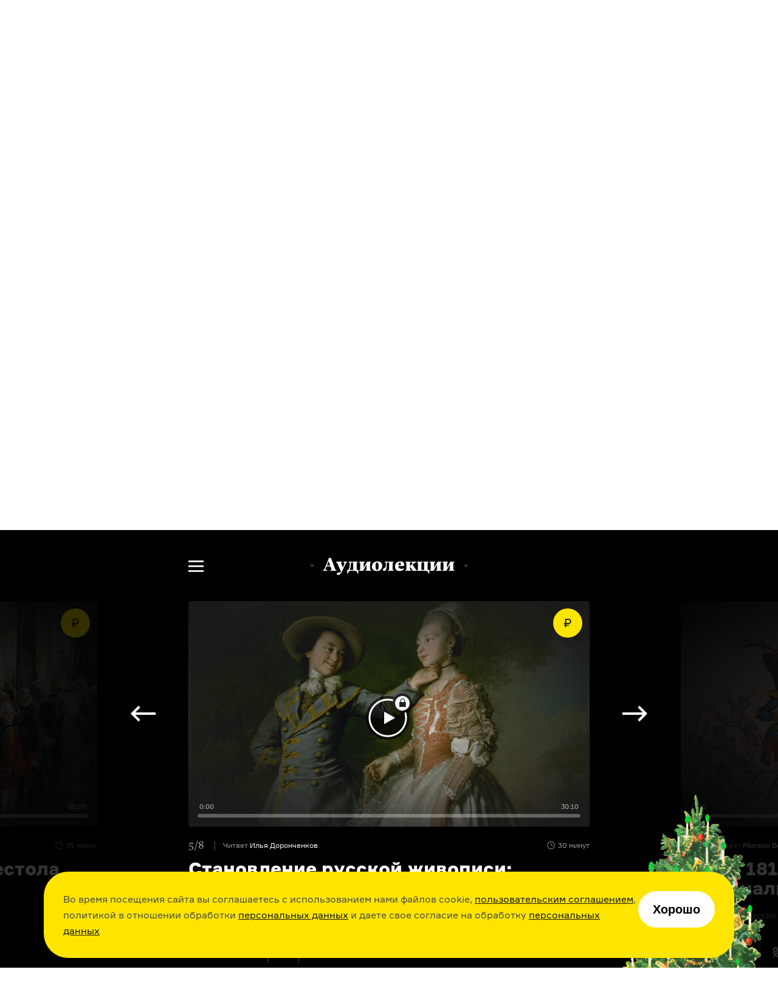

--- FILE ---
content_type: text/html; charset=utf-8
request_url: https://arzamas.academy/courses/3003/5
body_size: 26181
content:
<!DOCTYPE html><html lang="ru-ru"><head><meta charset="UTF-8" /><title>Становление русской живописи: портрет XVIII века  •  Arzamas</title><meta content="IE=edge,chrome=1" http-equiv="X-UA-Compatible" /><meta content="width=device-width, initial-scale=1.0" name="viewport" /><meta content="yes" name="apple-mobile-web-app-capable" /><meta content="black" name="apple-mobile-web-app-status-bar-style" /><meta content="" name="keywords" /><meta content="ru-ru" http-equiv="content-language" /><link href="/apple-touch-icon.png" rel="apple-touch-icon" sizes="180x180" /><link href="/favicon-32x32.png" rel="icon" sizes="32x32" type="image/png" /><link href="/favicon-16x16.png" rel="icon" sizes="16x16" type="image/png" /><link href="/manifest.json" rel="manifest" /><meta content="#ffffff" name="theme-color" /><link rel="stylesheet" media="all" href="https://cdn-s-assets.arzamas.academy/assets/front/application-d4b5aa1deaeef851ea724dd78a6c3a1896e39a4f79c2bed7e61aff8446180174.css" data-turbolinks-track="true" /><script>
  function parseJwt(token) {
    try {
      if (!token) return undefined
      var base64Url = token.split('.')[1];
      var base64 = base64Url.replace(/-/g, '+').replace(/_/g, '/');
      var jsonPayload = decodeURIComponent(window.atob(base64).split('').map(function (c) {
        return '%' + ('00' + c.charCodeAt(0).toString(16)).slice(-2);
      }).join(''));
      return JSON.parse(jsonPayload);
    } catch (error) {
      console.error(error);
    }
  }
  function getCurrentAccountUUID() {
    let globalSessionJwt = null;
    let cookieValue = document.cookie.split('; ').find(row => row.startsWith('globalSessionJwt'));
    if (cookieValue) {
      globalSessionJwt = cookieValue.split('=')[1];
    }
    const parsedJwt = parseJwt(globalSessionJwt);
    if (parsedJwt) {
      return parsedJwt.account_uuid;
    }
  }
</script><style>.team:not(.team--public) { display: none !important; } .uv__team:not(.uv__team--public) { display: none !important; }</style><!--[if IE]><script src="https://cdn-s-assets.arzamas.academy/assets/frontend/html5ie-7385499396f2fdbd403dcd4f4653692e68115c68261ff6c2dde4cc139ae262b7.js" data-turbolinks-track="true"></script><![endif]--><script src="https://cdn-s-assets.arzamas.academy/assets/front/vendor-9b52c6b5b6a4810101515233edc81bd777080e14e6ac0705ee89b9365596b2df.js" data-turbolinks-track="true"></script><script src="https://cdn-s-assets.arzamas.academy/assets/front/application-c1654eec3f45623de598feb6b2f3e0d8d22feaba6fd35b3bb3e3cdcaca80c3cb.js" data-turbolinks-track="true"></script><link rel="alternate" type="application/rss+xml" title="Arzamas  •  Всё" href="https://arzamas.academy/feed_v1.rss" /><link rel="alternate" type="application/rss+xml" title="Arzamas  •  Курсы" href="https://arzamas.academy/feed_v1/courses.rss" /><link rel="alternate" type="application/rss+xml" title="Arzamas  •  Журнал" href="https://arzamas.academy/feed_v1/mag.rss" /><link rel="stylesheet" media="all" href="https://cdn-s-assets.arzamas.academy/assets/front/auth-902c4571c8c642d0bd2f421d21458072013b824746f5f0a3c0c3d6a21062c568.css" /><script src="https://cdn-s-assets.arzamas.academy/assets/front/account/auth-60de1636f45e1caf02846108453bd2bdc2c7d38cce7b51ca806b35f5ff040b76.js"></script><script src="https://widget.cloudpayments.ru/bundles/cloudpayments"></script><link href="https://cdn-s-static.arzamas.academy/storage/lecture/2848/share_share_picture-0204febd-87c7-424d-8805-1b99d15a9b8c.jpg?v=10" rel="image_src" /><meta content="56.7.30.22.70.112.101.75.9.5.4.5.70.9.56.15.7.1.17.1.71.24.40.43.0.1.14.23.91.89.30.24.55.91.92.81.92.70.34.0.15.21" name="arzamas-tool" /><meta content="Arzamas" property="og:site_name" /><meta content="591507477617507" property="fb:app_id" /><meta content="564393327020774" property="fb:pages" /><meta content="4778594" property="vk:app_id" /><meta content="ru_RU" property="og:locale" /><meta content="Кто все эти люди на портретах?" name="title" property="og:title" /><meta content="История русской культуры • Онлайн-университет Arzamas" name="description" property="og:description" /><meta content="summary_large_image" name="twitter:card" /><meta content="@arzamas_academy" name="twitter:site" /><meta content="Кто все эти люди на портретах?" name="twitter:title" /><meta content="История русской культуры • Онлайн-университет Arzamas" name="twitter:description" /><meta content="4222eda340ce4afa7513" name="wot-verification" /><meta content="https://cdn-s-static.arzamas.academy/storage/lecture/2848/share_share_picture-0204febd-87c7-424d-8805-1b99d15a9b8c.jpg?v=10" property="og:image" /><meta content="https://cdn-s-static.arzamas.academy/storage/lecture/2848/share_share_picture-0204febd-87c7-424d-8805-1b99d15a9b8c.jpg?v=10" property="og:image:secure_url" /><meta content="1200" property="og:image:width" /><meta content="630" property="og:image:height" /><meta content="https://cdn-s-static.arzamas.academy/storage/lecture/2848/share_share_picture-0204febd-87c7-424d-8805-1b99d15a9b8c.jpg?v=10" name="twitter:image:src" /><link href="https://arzamas.academy/courses/3003/5" rel="canonical" /><meta content="https://arzamas.academy/courses/3003/5" property="og:url" /><meta content="article" property="og:type" /><meta content="2025-08-03 19:48:17 +0300" property="article:modified_time" /><meta content="2025-08-03 19:48:17 +0300" property="og:updated_time" /><meta content="https://arzamas.academy/courses/3003/1" property="og:see_also" /><meta content="https://arzamas.academy/courses/3003/2" property="og:see_also" /><meta content="https://arzamas.academy/courses/3003/3" property="og:see_also" /><meta content="https://arzamas.academy/courses/3003/4" property="og:see_also" /><meta content="https://arzamas.academy/courses/3003/6" property="og:see_also" /><meta content="https://arzamas.academy/courses/3003/7" property="og:see_also" /><meta content="https://arzamas.academy/courses/3003/8" property="og:see_also" /><script type="text/javascript">window.subscriptionProducts = {
  prices: {"monthly":399,"yearly":2999,"biennial":4999,"triennial":5999,"lifetime":13999,"kids_monthly":299,"kids_yearly":1999,"kids_biennial":3499,"kids_triennial":4499,"kids_lifetime":9999,"pack_monthly":549,"pack_yearly":4499,"pack_biennial":6999,"pack_triennial":8999,"pack_lifetime":19999},
  titles: {"monthly":"Подписка на Радио Arzamas (месяц)","yearly":"Подписка на Радио Arzamas (год)","triennial":"Подписка на Радио Arzamas (3 года)","lifetime":"Подписка на Радио Arzamas (навсегда)","kids_monthly":"Подписка на ГусьГусь (месяц)","kids_yearly":"Подписка на ГусьГусь (год)","kids_triennial":"Подписка на ГусьГусь (3 года)","kids_lifetime":"Подписка на ГусьГусь (навсегда)","pack_monthly":"Подписка на Радио Arzamas и ГусьГусь (месяц)","pack_yearly":"Подписка на Радио Arzamas и ГусьГусь (год)","pack_triennial":"Подписка на Радио Arzamas и ГусьГусь (3 года)","pack_lifetime":"Подписка на Радио Arzamas и ГусьГусь (навсегда)"},
  periods: {"monthly":1,"yearly":12,"triennial":36,"lifetime":12000,"kids_monthly":1,"kids_yearly":12,"kids_triennial":36,"kids_lifetime":12000,"pack_monthly":1,"pack_yearly":12,"pack_triennial":36,"pack_lifetime":12000},
}</script><script type="application/ld+json">{"@context":"http://schema.org","@type":"TVEpisode","partOfTVSeries":{"@type":"TVSeries","name":"История русской культуры. Петербургский период"},"name":"Становление русской живописи: портрет XVIII века","description":"Как Левицкий, Рокотов и Боровиковский создавали новое искусство","episodeNumber":"5","image":"https://cdn-s-static.arzamas.academy/storage/lecture/2848/share_preview_picture-76127342-d6ae-4a7b-9d64-3f4ebcbc6125.jpg","datePublished":"2018-02-15"}</script><script data-turbolinks-eval="false">
    window.ga=function() {
        // console.log("window.ga called")
    }
</script>
<!-- Google tag (gtag.js) -->
<!--<script async src="https://www.googletagmanager.com/gtag/js?id=G-4CTS3T38NF"></script>-->
<script>
  let contentGroup;
  let contentGroup2;
  if (location.pathname.startsWith('/account')) {
    contentGroup = 'Личный кабинет'
  } else if (location.pathname.startsWith('/micro')) {
    contentGroup = 'Микрорубрики'
  } else if (location.pathname.startsWith('/offline')) {
    contentGroup = 'Оффлайн'
  } else if (location.pathname.startsWith('/likbez')) {
    contentGroup = 'Ликбезы'
  } else if (location.pathname.startsWith('/mag')) {
    contentGroup = 'Журнал'
  } else if (location.pathname.startsWith('/themes')) {
    contentGroup = 'Страницы тегов'
  } else if (location.pathname.startsWith('/authors')) {
    contentGroup = 'Авторы'
  } else if (location.pathname.startsWith('/results/')) {
    contentGroup = 'Результаты иксов для шеринга'
  } else if (location.pathname === '/courses') {
    contentGroup = 'Список курсов'
  } else if (location.pathname === '/kids') {
    contentGroup = 'Список детских курсов'
  } else if (location.pathname.startsWith('/channel/UCVgvnGSFU41kIhEc09aztEg')) {
    contentGroup = 'Youtube'
  } else if (location.pathname.startsWith('/search')) {
    contentGroup = 'Поиск'
  } else if (location.pathname.startsWith('/about') || location.pathname.startsWith('/license')) {
    contentGroup = 'Статичные страницы'
  } else if (location.pathname.startsWith('/special/') ||
    location.pathname.startsWith('/stickers') ||
    location.pathname.startsWith('/uni/') ||
    location.pathname.startsWith('/university')
  ) {
    contentGroup = 'Спецпроекты'
  } else if (location.pathname.startsWith('/materials/')) {
    contentGroup = 'Страницы материалов'
  } else if (location.pathname.startsWith('/episodes/') ||
    /^\/courses\/[0-9]+\/[0-9]+/.test(location.pathname) ||
    /^\/podcasts\/[0-9]+\/[0-9]+/.test(location.pathname) ||
    /^\/shorts\/[0-9]+\/[0-9]+/.test(location.pathname)
  ) {
    contentGroup = 'Страницы эпизодов'
  } else if (/^\/kids\/[0-9]+\/[0-9]+/.test(location.pathname)) {
    contentGroup = 'Страницы детских эпизодов'
  } else if (/^\/courses\/[0-9]+/.test(location.pathname) ||
      /^\/podcasts\/[0-9]+/.test(location.pathname) ||
      /^\/shorts\/[0-9]+/.test(location.pathname)
    ) {
    contentGroup = 'Страницы курсов'
  } else if (/^\/kids\/[0-9]+/.test(location.pathname)) {
    contentGroup = 'Страницы детских курсов'
  } else if (location.pathname.startsWith('/radio')) {
    contentGroup = 'Радио'
  } else if (location.pathname.startsWith('/goosegoose')) {
    contentGroup = 'Гусьгусь лендинг'
  } else if (location.pathname === '/gift') {
    contentGroup = 'Продажа сертификатов'
  } else if (location.pathname === '/') {
    contentGroup = 'Главная'
  }

  contentGroup2 = "История русской культуры. Петербургский период"

  window.dataLayer = window.dataLayer || [];
  function gtag() {
    dataLayer.push(arguments);
  }
  gtag('js', new Date());
  // gtag('config', 'G-5G5E5HW69L', {currency: 'RUB', user_id: UserAnalytics.getCurrentAccountUUID()}); // separate GA property for Arzamas web
  gtag('config', 'G-4CTS3T38NF', {
    currency: 'RUB',
    user_id: getCurrentAccountUUID(),
    content_group: contentGroup,
    content_group2: contentGroup2,
  }); // unified Apps + Web property
  
  window.setGA4UserId = function(accountUUID) {
    // gtag('config', 'G-5G5E5HW69L', {user_id: accountUUID})
    gtag('config', 'G-4CTS3T38NF', {user_id: accountUUID})
  }
</script>
<script>

  const ga4EcCategory = 'Подарочные сертификаты';
  const ga4EcCategory2Radio = 'Сертификаты Радио Arzamas';
  const ga4EcCategory2Kids = 'Сертификаты Гусьгусь';
  const ga4EcCategory2Pack = 'Сертификаты Радио Arzamas + Гусьгусь';
  const ga4EcBrand = 'Arzamas';
  const ga4EcList = 'Страница продажи сертификатов';
  const ga4EcListId = 'gift_certificates_page';
  var ga4GiftCertificatesImpressionDetails = {
    'year_gift_certificate': { 'item_id': 'year_gift_certificate', 'item_name': 'Сертификат на подписку Радио на 1 год', 'item_category2': ga4EcCategory2Radio, 'item_category': ga4EcCategory, 'item_brand': ga4EcBrand, 'index': 1 },
    '2_years_gift_certificate': { 'item_id': '2_years_gift_certificate', 'item_name': 'Сертификат на подписку Радио на 2 года', 'item_category2': ga4EcCategory2Radio, 'item_category': ga4EcCategory, 'item_brand': ga4EcBrand, 'index': 2 },
    '3_years_gift_certificate': { 'item_id': '3_years_gift_certificate', 'item_name': 'Сертификат на подписку Радио на 3 года', 'item_category2': ga4EcCategory2Radio, 'item_category': ga4EcCategory, 'item_brand': ga4EcBrand, 'index': 3 },
    'unlimited_gift_certificate': { 'item_id': 'unlimited_gift_certificate', 'item_name': 'Сертификат на подписку Радио навсегда', 'item_category2': ga4EcCategory2Radio, 'item_category': ga4EcCategory, 'item_brand': ga4EcBrand, 'index': 4 },
    'kids_year_gift_certificate': { 'item_id': 'kids_year_gift_certificate', 'item_name': 'Сертификат на подписку Гусьгусь на 1 год', 'item_category2': ga4EcCategory2Kids, 'item_category': ga4EcCategory, 'item_brand': ga4EcBrand, 'index': 5 },
    'kids_2_years_gift_certificate': { 'item_id': 'kids_2_years_gift_certificate', 'item_name': 'Сертификат на подписку Гусьгусь на 2 года', 'item_category2': ga4EcCategory2Kids, 'item_category': ga4EcCategory, 'item_brand': ga4EcBrand, 'index': 6 },
    'kids_3_years_gift_certificate': { 'item_id': 'kids_3_years_gift_certificate', 'item_name': 'Сертификат на подписку Гусьгусь на 3 года', 'item_category2': ga4EcCategory2Kids, 'item_category': ga4EcCategory, 'item_brand': ga4EcBrand, 'index': 7 },
    'kids_unlimited_gift_certificate': { 'item_id': 'kids_unlimited_gift_certificate', 'item_name': 'Сертификат на подписку Гусьгусь навсегда', 'item_category2': ga4EcCategory2Kids, 'item_category': ga4EcCategory, 'item_brand': ga4EcBrand, 'index': 8 },
    'pack_year_gift_certificate': { 'item_id': 'pack_year_gift_certificate', 'item_name': 'Сертификат на общую подписку на 1 год', 'item_category2': ga4EcCategory2Pack, 'item_category': ga4EcCategory, 'item_brand': ga4EcBrand, 'index': 9 },
    'pack_2_years_gift_certificate': { 'item_id': 'pack_2_years_gift_certificate', 'item_name': 'Сертификат на общую подписку на 2 года', 'item_category2': ga4EcCategory2Pack, 'item_category': ga4EcCategory, 'item_brand': ga4EcBrand, 'index': 10 },
    'pack_3_years_gift_certificate': { 'item_id': 'pack_3_years_gift_certificate', 'item_name': 'Сертификат на общую подписку на 3 года', 'item_category2': ga4EcCategory2Pack, 'item_category': ga4EcCategory, 'item_brand': ga4EcBrand, 'index': 11 },
    'pack_unlimited_gift_certificate': { 'item_id': 'pack_unlimited_gift_certificate', 'item_name': 'Сертификат на общую подписку навсегда', 'item_category2': ga4EcCategory2Pack, 'item_category': ga4EcCategory, 'item_brand': ga4EcBrand, 'index': 12 },
  };
</script><script type="text/javascript">!function() {
  var t = document.createElement('script')
  t.type = 'text/javascript', t.async = !0, t.src = 'https://vk.com/js/api/openapi.js?169', t.onload = function() {
    VK.Retargeting.Init('VK-RTRG-970017-9naN4'), VK.Retargeting.Hit()
  }, document.head.appendChild(t)
}()</script>
<noscript><img src="https://vk.com/rtrg?p=VK-RTRG-970017-9naN4" style="position:fixed; left:-999px;" alt="" />
</noscript></head><body><script type="text/javascript">var cloudpaymentsPublicId = "pk_0b7e9d734918763b4a57e8cee13fb";
var radioApiHostForPurchases =  "https://radio.arzamas-academy.ru";</script><script type="text/javascript">var radioApiHostForAccountAuth =  "https://radio.arzamas-academy.ru";</script><script src="https://cdn.jsdelivr.net/npm/@tsparticles/confetti@3.8.0/tsparticles.confetti.bundle.min.js"></script><div class="anniversary-popup__container"><div id="confetti"></div><div class="anniversary-popup__content"><button class="anniversary-popup__close-button"><img src="https://cdn-s-assets.arzamas.academy/assets/anniversary-popup/big_cross-1258f41de3f5e46c8c3f56150ef12fab6505df96e11ca3277bde0e2260f6b5e3.svg" alt="Big cross" /></button><div class="anniversary-popup__upper-content"><div class="anniversary-popup__title">С праздниками!</div><div class="anniversary-popup__lower-text">Огромное спасибо, что были с нами в 2025 году — надеемся, что и 2026 мы проведём вместе. Без вас мы никуда. Со своей стороны обещаем больше новых курсов, подкастов и самых разных материалов об истории культуры.</div></div><div class="anniversary-popup__post-scriptum">P. S. Если вдруг вам нечего положить под ёлку, то у нас есть пара идей! <a href="/account?from=tree" target="_blank">Вот тут</a> можно купить подписку себе, <nobr><a href="/gift?from=tree" target="_blank">вот тут</a> —</nobr> близким и друзьям, <nobr>а <a href="https://shop.arzamas.academy/?from=tree" target="_blank">вот тут</a></nobr> мы собрали наш мерч — тёплую толстовку, новые футболки и сумки для детей и взрослых.</div><div class="anniversary-popup__lower-content"><div class="anniversary-popup__store-links-collection"><a class="anniversary-popup__store-link" href="https://play.google.com/store/apps/details?id=com.azradio" target="_blank"><img src="https://cdn-s-assets.arzamas.academy/assets/anniversary-popup/google-play-badge-b4c578e304c385e16a2813fbc52ff376e7618f98f4d360debe3f03f008b32188.svg" alt="Google play badge" /></a><a class="anniversary-popup__store-link" href="https://apps.apple.com/ru/app/%D1%80%D0%B0%D0%B4%D0%B8%D0%BE-arzamas/id1261860228" target="_blank"><img src="https://cdn-s-assets.arzamas.academy/assets/anniversary-popup/apple-store-badge-d9298d3fb9063389006e4a3860f0d195a2f3fe714e14e9411577515838bdf98f.svg" alt="Apple store badge" /></a><a class="anniversary-popup__store-link" href="https://appgallery.huawei.com/app/C111127025" target="_blank"><img src="https://cdn-s-assets.arzamas.academy/assets/anniversary-popup/app-gallery-badge-08e89caddc30a3d815df1f0d329e94ddab841c2ba09434c5a7ef8647a74d8a06.svg" alt="App gallery badge" /></a></div><a class="anniversary-popup__download-app-link" href="/radio?from=tree" target="_blank"><div class="anniversary-popup__download-link-text-container">Скачать приложение</div></a></div></div></div><div class="anniversary-activator"><img src="https://cdn-s-assets.arzamas.academy/assets/anniversary-popup/compressed_elka-4166b837e719e75c246a7ca420ddf8d3f13f788f0f11c0bab5fc057961c7f005.gif" alt="Compressed elka" /><button class="anniversary-activator__button"></button><button class="anniversary-activator__close-button"><img src="https://cdn-s-assets.arzamas.academy/assets/anniversary-popup/cross-cc4e0f8741d483db1addaf53f409fcc124cc6e78f0727cab21c7a2768160120b.svg" alt="Cross" /></button></div><script type="text/javascript">var attention_cookie_name = 'ny_2026_closed'
if ($.cookie(attention_cookie_name) && !$.querystring["show-anniversary-popup"]) {
    document.getElementsByClassName('anniversary-activator')[0].remove();
}</script><script src="https://accounts.google.com/gsi/client" async defer></script>
<!-- Yandex.Metrika counter -->
<script type="text/javascript" >
    (function (d, w, c) {
        (w[c] = w[c] || []).push(function() {
            try {
                w.yaCounter28061802 = new Ya.Metrika({
                    id:28061802,
                    clickmap:true,
                    trackLinks:true,
                    accurateTrackBounce:true,
                    webvisor:true,
                    trackHash:true,
                    ecommerce:"dataLayer"
                });
            } catch(e) { }
        });

        var n = d.getElementsByTagName("script")[0],
            s = d.createElement("script"),
            f = function () { n.parentNode.insertBefore(s, n); };
        s.type = "text/javascript";
        s.async = true;
        s.src = "https://cdn.jsdelivr.net/npm/yandex-metrica-watch/watch.js";

        if (w.opera == "[object Opera]") {
            d.addEventListener("DOMContentLoaded", f, false);
        } else { f(); }
    })(document, window, "yandex_metrika_callbacks");
</script>
<noscript><div><img src="https://mc.yandex.ru/watch/28061802" style="position:absolute; left:-9999px;" alt="" /></div></noscript>
<!-- /Yandex.Metrika counter --><!--LiveInternet counter--><script type="text/javascript"><!--
document.write(
"<img src='//counter.yadro.ru/hit?t44.6;r"+
escape(document.referrer)+((typeof(screen)=="undefined")?"":
";s"+screen.width+"*"+screen.height+"*"+(screen.colorDepth?
screen.colorDepth:screen.pixelDepth))+";u"+escape(document.URL)+
";"+Math.random()+
"' alt='' title='' "+
"border='0' width='31' height='31' style='display: none;'>")
//--></script><!--/LiveInternet-->
<!-- Rating@Mail.ru counter -->
<script type="text/javascript">
var _tmr = window._tmr || (window._tmr = []);
_tmr.push({id: "2866980", type: "pageView", start: (new Date()).getTime()});
(function (d, w, id) {
  if (d.getElementById(id)) return;
  var ts = d.createElement("script"); ts.type = "text/javascript"; ts.async = true; ts.id = id;
  ts.src = (d.location.protocol == "https:" ? "https:" : "http:") + "//top-fwz1.mail.ru/js/code.js";
  var f = function () {var s = d.getElementsByTagName("script")[0]; s.parentNode.insertBefore(ts, s);};
  if (w.opera == "[object Opera]") { d.addEventListener("DOMContentLoaded", f, false); } else { f(); }
})(document, window, "topmailru-code");
</script><noscript><div>
<img src="//top-fwz1.mail.ru/counter?id=2866980;js=na" style="border:0;position:absolute;left:-9999px;" alt="" />
</div></noscript>
<!-- //Rating@Mail.ru counter -->
<div class="content-overflow"><div id="fb-root"></div><!--[if lte IE 7]><div class="chromeframe">Ваш браузер <em>устарел!</em> <a href="http://browsehappy.com/">Установите другой браузер</a> или <a href="http://www.google.com/chromeframe/?redirect=true">Google Chrome Frame</a>, чтобы просматривать этот сайт.</div><![endif]--><noscript><div class="noscript">У вас отключено выполнение сценариев Javascript. Измените, пожалуйста, настройки браузера.</div></noscript><header class="site-header header-page--transparent"><div class="site-header__content"><a aria-label="На главную Arzamas" class="site-header__additional-logo" href="/"></a><div class="site-header__overlay"></div><button aria-label="Главное меню" class="site-header__dropdown-button" type="button"></button><div class="site-header__dropdown-menu"><button aria-label="Закрыть" class="site-header__dropdown-cross" type="button"></button><a aria-label="На главную Arzamas" class="site-header__logo" href="/"></a><nav aria-label="Основное меню" class="site-header__nav" itemscope="" itemtype="http://schema.org/SiteNavigationElement"><ul class="site-header__nav-list"><li class="site-header__nav-item"><a class="site-header__nav-link" href="/courses?kind=courses">Курсы</a></li><li class="site-header__nav-item"><a class="site-header__nav-link" href="/courses?kind=podcasts">Подкасты</a></li><li class="site-header__nav-item"><a class="site-header__nav-link" href="/courses?kind=audio_materials">Материалы</a></li><li class="site-header__nav-item"><a class="site-header__nav-link" href="/mag">Журнал</a></li><li class="site-header__nav-item"><a class="site-header__nav-link" href="https://shop.arzamas.academy">Магазин</a></li></ul></nav><button aria-label="Дополнительное меню" class="site-header__subnav-button" type="button"></button><a class="site-header__arzroom-link" href="https://arzroom.arzamas.academy"></a><a class="site-header__goosegoose-link" href="/kids"></a><a class="site-header__arzamas-app-link" href="/radio">Скачать <span>приложение<span></a><a class="site-header__goosegoose-app-link" href="/goosegoose">Скачать <span>приложение<span></a><nav aria-label="Дополнительное меню" class="site-header__subnav" itemscope="" itemtype="http://schema.org/SiteNavigationElement"><div class="site-header__subnav__items"><a class="site-header__subnav__item" href="/special/author-among-us"><span>Автор среди нас</span></a><a class="site-header__subnav__item" href="/special/jewish-museum"><span>Еврейский музей</span></a><a class="site-header__subnav__item" href="/special/tretyakovka"><span>Новая Третьяковка</span></a><a class="site-header__subnav__item" href="/university"><span>Онлайн-университет</span></a><a class="site-header__subnav__item" href="/uni/eastwest"><span>Запад и Восток: история культур</span></a></div><div class="site-header__subnav__items"><a class="site-header__subnav__item" href="/likbez/ruskult"><span>Видеоистория русской культуры</span></a><a class="site-header__subnav__item" href="/likbez/ruslang"><span>Русский язык от «гой еси» до «лол кек»</span></a><a class="site-header__subnav__item" href="/likbez/antiquity"><span>Что такое античность</span></a></div><div class="site-header__subnav__items"><a class="site-header__subnav__item" href="/likbez/russian-art-xx"><span>Русское искусство XX века</span></a><a class="site-header__subnav__item" href="/special/ruslit-xx"><span>Русская литература XX века</span></a><a class="site-header__subnav__item" href="/special/kids"><span>Детская комната</span></a></div></nav><a class="site-header__get-gift-certificate" href="/gift"><span>«Радио Arzamas»&nbsp;— в&nbsp;подарок!</span></a><div class="site-header__border"></div><a class="site-header__login-button" href="/account"></a><div class="site-header__border"></div></div><button aria-label="Поиск" class="site-header__search-button" type="button"></button><div class="site-header__search"><form action="/search" method="get"><label class="sr-only" for="search"></label><input class="site-header__search-input" id="search" name="query" type="search" value="" /><input class="site-header__search-submit" name="" type="submit" value="Найти" /></form></div></div></header><div class="cookie-popup-container"><div class="cookie-popup"><div class="text">Во время посещения сайта вы соглашаетесь с использованием нами файлов cookie, <a href="https://arzamas.academy/license">пользовательским соглашением</a>, политикой в отношении обработки <a href="https://arzamas.academy/license#personal">персональных данных</a> и даете свое согласие на обработку <a href="https://arzamas.academy/license#personal">персональных данных</a></div><button class="cookie-popup-button">Хорошо</button></div></div><article class="article-cource" data-ga-eec-list="Пейвол (курс) / История русской культуры. Петербургский период" data-ga-eec-list-id="arzamas/3003/course-paywall"><header class="article-cource-header"><div class="article-cource-header-content"><div class="label">Курс</div><h1 class="course-title">История русской культуры. Петербургский период</h1><ul class="cource-info-list cource-info-list-invert"><li class="episodes"><span>8 лекций</span></li></ul><p class="cource-about big-course-about">Петровские реформы, придворная жизнь, русские портретисты, война 1812 года, декабристы и Пушкин: третий модуль <a href="https://arzamas.academy/university" target="_blank">суперкурса</a>
</p><div class="course-publish-date">Курс был опубликован <span>15 февраля 2018 года</span></div></div><div class="article-cource-header-bg article-cource-header-bg--transparent only-desktop" style="background-image: linear-gradient(180deg, rgba(0, 0, 0, 0.15) 0%, rgba(0, 0, 0, 0.7) 78.41%, #000000 100%), url(https://cdn-s-static.arzamas.academy/storage/course/368/hd_background_detail_picture-ff493494-97ac-4822-8d70-3bec49565f1c.jpg);"></div><div class="article-cource-header-bg article-cource-header-bg--transparent only-mobile" style="background-image: linear-gradient(180deg, rgba(0, 0, 0, 0.15) 0%, rgba(0, 0, 0, 0.7) 78.41%, #000000 100%), url(https://cdn-s-static.arzamas.academy/storage/course/368/hd_background_detail_picture-ff493494-97ac-4822-8d70-3bec49565f1c.jpg);"></div></header><div class="product-notice"><div class="product-notice__inner"><h2 class="product-notice__title">Этот курс доступен по&nbsp;подписке<span>Подписка&nbsp;— это&nbsp;доступ <b>ко&nbsp;всем</b> нашим курсам, подкастам и&nbsp;множеству других аудио об&nbsp;истории и&nbsp;культуре. Она&nbsp;стоит <b>399&nbsp;₽</b>&nbsp;в&nbsp;месяц или&nbsp;<b>2999&nbsp;₽</b>&nbsp;в&nbsp;год</span></h2><div class="product-notice__buttons"><button class="product-notice__button button--buy" type="button">Купить</button></div><p class="product-notice__caption">Если у&nbsp;вас уже есть подписка, нажмите <button class="product-notice__faq-btn" type="button">сюда</button></p></div><div class="product-notice__faq hidden"><button class="product-notice__back"></button><ul class="product-notice__faq-list--unlogged"><li>Если вы&nbsp;<b>покупали подписку на&nbsp;сайте</b>, войдите, пожалуйста, в&nbsp;свой аккаунт <a href="/account">здесь</a>.</li><li>Если вы&nbsp;<b>покупали подписку в&nbsp;приложении «Радио Arzamas»</b>, то&nbsp;проверьте, пожалуйста, есть&nbsp;ли у&nbsp;вас там аккаунт (в&nbsp;разделе &laquo;Подписка и&nbsp;профиль&raquo;):<br>&bull;&nbsp;если <b>есть</b>, войдите в&nbsp;него <a href="/account">здесь</a>;<br>&bull;&nbsp;если <b>нет</b>, зарегистрируйтесь, пожалуйста, там, а&nbsp;потом войдите в&nbsp;тот&nbsp;же аккаунт <a href="/account">здесь</a>.</li><li>Вы&nbsp;всегда можете написать нам на&nbsp;почту radio@arzamas.academy, если у&nbsp;вас возникнут <nobr>какие-то</nobr> трудности.</li></ul><ul class="product-notice__faq-list--logged"><li>Если вы&nbsp;<b>покупали подписку в&nbsp;приложении «Радио Arzamas»</b>, то&nbsp;проверьте, пожалуйста, есть&nbsp;ли у&nbsp;вас там аккаунт (в&nbsp;разделе &laquo;Подписка и&nbsp;профиль&raquo;): <br>&bull;&nbsp;если <b>есть</b>, то&nbsp;войдите в&nbsp;него&nbsp;же на&nbsp;сайте;<br>&bull;&nbsp;если <b>нет</b>, то&nbsp;войдите в&nbsp;приложении в&nbsp;тот&nbsp;же аккаунт, в&nbsp;который вошли на&nbsp;сайте, а&nbsp;потом обновите эту&nbsp;страницу.</li><li>Вы&nbsp;всегда можете написать нам на&nbsp;почту radio@arzamas.academy, если у&nbsp;вас возникнут <nobr>какие-то</nobr> трудности.</li></ul></div></div><div class="simple-share simple-share--rounded"><div class="simple-share__item simple-share__item--vk"><a class="simple-share__link" data-track-social="vk" data-url="https%3A%2F%2Farzamas.academy%2Fcourses%2F3003%3Fapp%3Ddirect" href="https://vk.com/share.php?url=https%3A%2F%2Farzamas.academy%2Fcourses%2F3003%3Fapp%3Ddirect" title="Поделиться в VK"></a><div class="simple-share__icon simple-share__icon--vk"></div></div><div class="simple-share__item simple-share__item--ok"><a class="simple-share__link" data-track-social="ok" data-url="https%3A%2F%2Farzamas.academy%2Fcourses%2F3003%3Fapp%3Ddirect" href="https://connect.ok.ru/offer?url=https%3A%2F%2Farzamas.academy%2Fcourses%2F3003%3Fapp%3Ddirect&amp;title=%D0%98%D1%81%D1%82%D0%BE%D1%80%D0%B8%D1%8F%20%D1%80%D1%83%D1%81%D1%81%D0%BA%D0%BE%D0%B9%20%D0%BA%D1%83%D0%BB%D1%8C%D1%82%D1%83%D1%80%D1%8B.%20%D0%9F%D0%B5%D1%82%D0%B5%D1%80%D0%B1%D1%83%D1%80%D0%B3%D1%81%D0%BA%D0%B8%D0%B9%20%D0%BF%D0%B5%D1%80%D0%B8%D0%BE%D0%B4&amp;imageUrl=https%3A%2F%2Fcdn-s-static.arzamas.academy%2Fstorage%2Flecture%2F2848%2Fshare_share_picture-0204febd-87c7-424d-8805-1b99d15a9b8c.jpg%3Fv%3D10" title="Поделиться в Одноклассниках"></a><div class="simple-share__icon simple-share__icon--ok"></div></div><div class="simple-share__item simple-share__item--tw"><a class="simple-share__link" data-track-social="twitter" data-url="https%3A%2F%2Farzamas.academy%2Fcourses%2F3003%3Fapp%3Ddirect" href="https://twitter.com/intent/tweet?text=%D0%98%D1%81%D1%82%D0%BE%D1%80%D0%B8%D1%8F%20%D1%80%D1%83%D1%81%D1%81%D0%BA%D0%BE%D0%B9%20%D0%BA%D1%83%D0%BB%D1%8C%D1%82%D1%83%D1%80%D1%8B.%20%D0%9F%D0%B5%D1%82%D0%B5%D1%80%D0%B1%D1%83%D1%80%D0%B3%D1%81%D0%BA%D0%B8%D0%B9%20%D0%BF%D0%B5%D1%80%D0%B8%D0%BE%D0%B4&amp;original_referer=https%3A%2F%2Farzamas.academy%2Fcourses%2F3003%3Fapp%3Ddirect&amp;url=https%3A%2F%2Farzamas.academy%2Fcourses%2F3003%3Fapp%3Ddirect" title="Поделиться в Twitter"></a><div class="simple-share__icon simple-share__icon--tw"></div></div></div><script type="text/javascript">$(document).ready(function () {
  waitFor('initShareButtons', function () { initShareButtons("https%3A%2F%2Farzamas.academy%2Fcourses%2F3003%3Fapp%3Ddirect", false ) } )
});</script><div class="popup-payment hidden" data-popup="true"><button class="popup-payment__close" height="20" type="button" width="20"><img alt="Закрыть" src="https://cdn-s-assets.arzamas.academy/assets/course/close-dba618d66e8ec5ef5474acdf7a9d88de06f88000265c4036eeb124466b3890b2.svg" /></button><div class="popup-payment__auth hidden"><p class="popup-payment__auth__buying_info">Прежде чем купить подписку, пожалуйста, войдите или зарегистрируйтесь: так мы&nbsp;узнаем вас в&nbsp;следующий раз, когда вы&nbsp;зайдете на&nbsp;сайт или в&nbsp;мобильное приложение. А&nbsp;если вы&nbsp;уже покупали подписку раньше, то&nbsp;она заработает автоматически, когда вы&nbsp;войдете</p><div class="az-auth az-auth--popup-mode"></div></div><div class="popup-payment__subscriptions hidden"><p class="popup-payment__title">Купить подписку</p><div class="popup-payment__buttons"><button class="popup-payment__buy" data-subscription-product-id="monthly" type="button"><b>399&nbsp;₽&nbsp;</b>в&nbsp;месяц</button><button class="popup-payment__buy" data-subscription-product-id="yearly" type="button"><b>2999&nbsp;₽&nbsp;</b>в&nbsp;год<span class="popup-payment__discount">Выгоднее на&nbsp;<span class="popup-payment__discount-percent"><span>-</span>37%</span></span></button><button class="popup-payment__buy" data-subscription-product-id="triennial" type="button"><b>5999&nbsp;₽&nbsp;</b>за&nbsp;3 года</button><button class="popup-payment__buy" data-subscription-product-id="lifetime" type="button"><b>13999&nbsp;₽&nbsp;</b> навсегда</button></div><p>Если у&nbsp;вас есть промокод или вы&nbsp;хотите купить единую подписку и&nbsp;на&nbsp;Arzamas, и&nbsp;на&nbsp;наше детское приложение &laquo;Гусьгусь&raquo;, перейдите, пожалуйста, в&nbsp;<a href="/account">личный кабинет</a>.</p><p class="popup-payment__caption">Особенности подписки</p><ul class="popup-payment__list"><li>Подписка продлевается автоматически, если она не&nbsp;была отменена самим пользователем</li><li>После отмены подписки она продолжает действовать до&nbsp;конца оплаченного срока</li><li>Поменять вариант подписки можно в&nbsp;любой момент, изменения вступят в&nbsp;силу после уже оплаченного периода</li></ul></div></div></article><div class="course-gallery course-gallery--audio course-gallery--rounded"><div class="course-gallery__cover"></div><div class="course-gallery__mask"></div><div class="course-gallery__nav"><div class="course-gallery__nav__title">Содержание</div><div class="course-gallery__nav__items"></div><div class="course-gallery__nav__close" tabindex="0"></div></div><div class="course-gallery__title">Аудиолекции<div class="course-gallery__nav-btn" tabindex="0"></div><div class="course-gallery__podcast-btn" tabindex="0">i</div></div><div class="course-gallery__items"><div class="course-gallery__item js__episode-item-container course-gallery__item--paid" data-course-ga-label="/courses/3003" data-ga-label="/courses/3003/1" data-paid-episode="" dir="ltr"><div class="course-gallery__item__embed course-gallery__item__embed--audio js__episode-audio-item" data-ga-eec-list="Пейвол (лекция) / История русской культуры. Петербургский период / 1. Культурные реформы Петра Великого (18+)" data-ga-eec-list-id="arzamas/3003-1/episode-paywall" style="background: radial-gradient(ellipse at center, rgba(26,26,26,0) 0%, #1a1a1a 92%, #1a1a1a 100%), url(https://cdn-s-static.arzamas.academy/storage/lecture/2844/player_preview_16_9_preview_picture-cf61ddff-8fb0-4b67-8cb0-a1b977510743.jpg) 50% 50% no-repeat; background-size: cover;"><span class="course-gallery__item-badge"></span></div><div class="course-gallery__item__sc" tabindex="0"><button class="course-gallery__item__sc__btn" type="button"><svg width="76" height="76" viewBox="0 0 76 76" fill="none" xmlns="http://www.w3.org/2000/svg"><circle class="course-gallery__item-free-only" cx="36" cy="40" r="36" fill="black"/><circle class="course-gallery__item-free-only" cx="36" cy="40" r="30" stroke="white" stroke-width="3"/><path class="course-gallery__item-paid-only" fill-rule="evenodd" clip-rule="evenodd" d="M70.095 28.414C73.6984 25.4802 76 21.0089 76 16C76 7.16344 68.8366 0 60 0C54.9911 0 50.5198 2.30164 47.586 5.90499C43.9503 4.66989 40.0534 4 36 4C16.1177 4 0 20.1177 0 40C0 59.8823 16.1177 76 36 76C55.8823 76 72 59.8823 72 40C72 35.9466 71.3301 32.0498 70.095 28.414Z" fill="black"/><path class="course-gallery__item-paid-only" fill-rule="evenodd" clip-rule="evenodd" d="M60 28C66.6274 28 72 22.6274 72 16C72 9.37258 66.6274 4 60 4C53.3726 4 48 9.37258 48 16C48 22.6274 53.3726 28 60 28ZM64.3907 13.948H65.1585C65.4538 13.948 65.69 14.1843 65.6703 14.4796V21.4685C65.6703 21.7638 65.4341 22 65.1388 22H55.5315C55.2362 22 55 21.7638 55 21.4685V14.4993C55 14.204 55.2362 13.9677 55.5315 13.9677H56.2993C56.4175 13.9677 56.4962 13.8693 56.4962 13.7708V11.8612C56.4962 9.67595 58.3074 7.92381 60.4927 8.00255C62.5795 8.0813 64.1938 9.85313 64.1938 11.94V13.7512C64.1938 13.8693 64.2923 13.948 64.3907 13.948ZM60.4927 9.20346C58.9571 9.12471 57.6971 10.3453 57.6971 11.8612H57.6774V13.7708C57.6774 13.889 57.7759 13.9677 57.8743 13.9677H62.8354C62.9535 13.9677 63.0323 13.8693 63.0323 13.7708V11.94C63.0323 10.5028 61.9298 9.28221 60.4927 9.20346Z" fill="white"/><path fill-rule="evenodd" clip-rule="evenodd" d="M45.2164 9.86972C42.3013 8.97914 39.2066 8.5 36 8.5C18.603 8.5 4.5 22.603 4.5 40C4.5 57.397 18.603 71.5 36 71.5C53.397 71.5 67.5 57.397 67.5 40C67.5 36.7934 67.0209 33.6987 66.1303 30.7836C65.2142 31.1638 64.2552 31.4615 63.2625 31.6671C64.0671 34.3029 64.5 37.1009 64.5 40C64.5 55.7401 51.7401 68.5 36 68.5C20.2599 68.5 7.5 55.7401 7.5 40C7.5 24.2599 20.2599 11.5 36 11.5C38.8991 11.5 41.6971 11.9329 44.3329 12.7375C44.5385 11.7448 44.8362 10.7858 45.2164 9.86972Z" fill="white"/><path class="course-gallery__item-play-part" d="M48 40L30 50.3923L30 29.6077L48 40Z" fill="white"/><path class="course-gallery__item-pause-part" d="M27 28H33V52H27V28Z" fill="white"/><path class="course-gallery__item-pause-part" d="M39 28H45V52H39V28Z" fill="white"/></svg></button><div class="course-gallery__item__sc__player"><div class="course-gallery__item__sc__position"></div><div class="course-gallery__item__sc__time course-gallery__item__sc__time--current">0:00</div><div class="course-gallery__item__sc__time course-gallery__item__sc__time--total">29:25</div></div></div><div class="course-gallery__item__ovrl"></div><div class="course-gallery__item__meta"><div class="course-gallery__item__meta__counter">1/8</div><div class="course-gallery__item__meta__lecturers">Читает&nbsp;<span><a class="course-gallery__item__meta__lecturers--multiple-author-link" target="_blank" href="/authors/36"><span>Евгений Анисимов</span></a></span></div><div class="course-gallery__item__meta__length">29 минут</div></div><div class="course-gallery__item__counter"><span>1/8</span></div><div class="course-gallery__item__title">Культурные реформы Петра Великого (18+)</div><div class="course-gallery__item__lead">Отказ от традиций и поворот в сторону Европы</div><div class="course-gallery__item__meta course-gallery__item__meta-mobile"><div class="course-gallery__item__meta__lecturers">Читает&nbsp;<span><a class="course-gallery__item__meta__lecturers--multiple-author-link" target="_blank" href="/authors/36"><span>Евгений Анисимов</span></a></span></div><div class="course-gallery__item__meta__length">29 минут</div></div><div class="course-gallery__item__action"><div class="course-gallery__item__share"><div class="share-info">Поделиться:</div><ul class="share-list"><li class="social social-vk"><a class="share-button" data-track-social="vk" data-url="https%3A%2F%2Farzamas.academy%2Fcourses%2F3003%2F1%3Fapp%3Ddirect" href="https://vk.com/share.php?url=https%3A%2F%2Farzamas.academy%2Fcourses%2F3003%2F1%3Fapp%3Ddirect" title="Поделиться в VK"></a></li><li class="social social-od"><a class="share-button" data-track-social="ok" data-url="https%3A%2F%2Farzamas.academy%2Fcourses%2F3003%2F1%3Fapp%3Ddirect" href="https://connect.ok.ru/offer?url=https%3A%2F%2Farzamas.academy%2Fcourses%2F3003%2F1%3Fapp%3Ddirect&amp;title=%D0%97%D0%B0%D1%87%D0%B5%D0%BC%20%D0%9F%D0%B5%D1%82%D1%80%C2%A0I%20%D0%B1%D1%80%D0%B8%D0%BB%20%D0%B1%D0%BE%D1%80%D0%BE%D0%B4%D1%8B%3F&amp;imageUrl=https%3A%2F%2Fcdn-s-static.arzamas.academy%2Fstorage%2Flecture%2F2848%2Fshare_share_picture-0204febd-87c7-424d-8805-1b99d15a9b8c.jpg%3Fv%3D10" title="Поделиться в Одноклассниках"></a></li><li class="social social-tw"><a class="share-button" data-track-social="twitter" data-url="https%3A%2F%2Farzamas.academy%2Fcourses%2F3003%2F1%3Fapp%3Ddirect" href="https://twitter.com/intent/tweet?text=%D0%97%D0%B0%D1%87%D0%B5%D0%BC%20%D0%9F%D0%B5%D1%82%D1%80%C2%A0I%20%D0%B1%D1%80%D0%B8%D0%BB%20%D0%B1%D0%BE%D1%80%D0%BE%D0%B4%D1%8B%3F&amp;original_referer=https%3A%2F%2Farzamas.academy%2Fcourses%2F3003%2F1%3Fapp%3Ddirect&amp;url=https%3A%2F%2Farzamas.academy%2Fcourses%2F3003%2F1%3Fapp%3Ddirect" title="Поделиться в Twitter"></a></li></ul></div></div></div><div class="course-gallery__item js__episode-item-container course-gallery__item--paid" data-course-ga-label="/courses/3003" data-ga-label="/courses/3003/2" data-paid-episode="" dir="ltr"><div class="course-gallery__item__embed course-gallery__item__embed--audio js__episode-audio-item" data-ga-eec-list="Пейвол (лекция) / История русской культуры. Петербургский период / 2. Петербург и Москва: новая столица против старой (18+)" data-ga-eec-list-id="arzamas/3003-2/episode-paywall" style="background: radial-gradient(ellipse at center, rgba(26,26,26,0) 0%, #1a1a1a 92%, #1a1a1a 100%), url(https://cdn-s-static.arzamas.academy/storage/lecture/2845/player_preview_16_9_preview_picture-b64ed1e2-88f2-4b1d-ae24-796a354d7c37.jpg) 50% 50% no-repeat; background-size: cover;"><span class="course-gallery__item-badge"></span></div><div class="course-gallery__item__sc" tabindex="0"><button class="course-gallery__item__sc__btn" type="button"><svg width="76" height="76" viewBox="0 0 76 76" fill="none" xmlns="http://www.w3.org/2000/svg"><circle class="course-gallery__item-free-only" cx="36" cy="40" r="36" fill="black"/><circle class="course-gallery__item-free-only" cx="36" cy="40" r="30" stroke="white" stroke-width="3"/><path class="course-gallery__item-paid-only" fill-rule="evenodd" clip-rule="evenodd" d="M70.095 28.414C73.6984 25.4802 76 21.0089 76 16C76 7.16344 68.8366 0 60 0C54.9911 0 50.5198 2.30164 47.586 5.90499C43.9503 4.66989 40.0534 4 36 4C16.1177 4 0 20.1177 0 40C0 59.8823 16.1177 76 36 76C55.8823 76 72 59.8823 72 40C72 35.9466 71.3301 32.0498 70.095 28.414Z" fill="black"/><path class="course-gallery__item-paid-only" fill-rule="evenodd" clip-rule="evenodd" d="M60 28C66.6274 28 72 22.6274 72 16C72 9.37258 66.6274 4 60 4C53.3726 4 48 9.37258 48 16C48 22.6274 53.3726 28 60 28ZM64.3907 13.948H65.1585C65.4538 13.948 65.69 14.1843 65.6703 14.4796V21.4685C65.6703 21.7638 65.4341 22 65.1388 22H55.5315C55.2362 22 55 21.7638 55 21.4685V14.4993C55 14.204 55.2362 13.9677 55.5315 13.9677H56.2993C56.4175 13.9677 56.4962 13.8693 56.4962 13.7708V11.8612C56.4962 9.67595 58.3074 7.92381 60.4927 8.00255C62.5795 8.0813 64.1938 9.85313 64.1938 11.94V13.7512C64.1938 13.8693 64.2923 13.948 64.3907 13.948ZM60.4927 9.20346C58.9571 9.12471 57.6971 10.3453 57.6971 11.8612H57.6774V13.7708C57.6774 13.889 57.7759 13.9677 57.8743 13.9677H62.8354C62.9535 13.9677 63.0323 13.8693 63.0323 13.7708V11.94C63.0323 10.5028 61.9298 9.28221 60.4927 9.20346Z" fill="white"/><path fill-rule="evenodd" clip-rule="evenodd" d="M45.2164 9.86972C42.3013 8.97914 39.2066 8.5 36 8.5C18.603 8.5 4.5 22.603 4.5 40C4.5 57.397 18.603 71.5 36 71.5C53.397 71.5 67.5 57.397 67.5 40C67.5 36.7934 67.0209 33.6987 66.1303 30.7836C65.2142 31.1638 64.2552 31.4615 63.2625 31.6671C64.0671 34.3029 64.5 37.1009 64.5 40C64.5 55.7401 51.7401 68.5 36 68.5C20.2599 68.5 7.5 55.7401 7.5 40C7.5 24.2599 20.2599 11.5 36 11.5C38.8991 11.5 41.6971 11.9329 44.3329 12.7375C44.5385 11.7448 44.8362 10.7858 45.2164 9.86972Z" fill="white"/><path class="course-gallery__item-play-part" d="M48 40L30 50.3923L30 29.6077L48 40Z" fill="white"/><path class="course-gallery__item-pause-part" d="M27 28H33V52H27V28Z" fill="white"/><path class="course-gallery__item-pause-part" d="M39 28H45V52H39V28Z" fill="white"/></svg></button><div class="course-gallery__item__sc__player"><div class="course-gallery__item__sc__position"></div><div class="course-gallery__item__sc__time course-gallery__item__sc__time--current">0:00</div><div class="course-gallery__item__sc__time course-gallery__item__sc__time--total">23:51</div></div></div><div class="course-gallery__item__ovrl"></div><div class="course-gallery__item__meta"><div class="course-gallery__item__meta__counter">2/8</div><div class="course-gallery__item__meta__lecturers">Читает&nbsp;<span><a class="course-gallery__item__meta__lecturers--multiple-author-link" target="_blank" href="/authors/244"><span>Елена Корчмина</span></a></span></div><div class="course-gallery__item__meta__length">23 минуты</div></div><div class="course-gallery__item__counter"><span>2/8</span></div><div class="course-gallery__item__title">Петербург и Москва: новая столица против старой (18+)</div><div class="course-gallery__item__lead">Жители, быт и экономика двух российских столиц</div><div class="course-gallery__item__meta course-gallery__item__meta-mobile"><div class="course-gallery__item__meta__lecturers">Читает&nbsp;<span><a class="course-gallery__item__meta__lecturers--multiple-author-link" target="_blank" href="/authors/244"><span>Елена Корчмина</span></a></span></div><div class="course-gallery__item__meta__length">23 минуты</div></div><div class="course-gallery__item__action"><div class="course-gallery__item__share"><div class="share-info">Поделиться:</div><ul class="share-list"><li class="social social-vk"><a class="share-button" data-track-social="vk" data-url="https%3A%2F%2Farzamas.academy%2Fcourses%2F3003%2F2%3Fapp%3Ddirect" href="https://vk.com/share.php?url=https%3A%2F%2Farzamas.academy%2Fcourses%2F3003%2F2%3Fapp%3Ddirect" title="Поделиться в VK"></a></li><li class="social social-od"><a class="share-button" data-track-social="ok" data-url="https%3A%2F%2Farzamas.academy%2Fcourses%2F3003%2F2%3Fapp%3Ddirect" href="https://connect.ok.ru/offer?url=https%3A%2F%2Farzamas.academy%2Fcourses%2F3003%2F2%3Fapp%3Ddirect&amp;title=%D0%9F%D0%B5%D1%82%D0%B5%D1%80%D0%B1%D1%83%D1%80%D0%B3%20%D0%BF%D0%BE%D0%B1%D0%B5%D0%B4%D0%B8%D0%BB%20%D0%9C%D0%BE%D1%81%D0%BA%D0%B2%D1%83%3F&amp;imageUrl=https%3A%2F%2Fcdn-s-static.arzamas.academy%2Fstorage%2Flecture%2F2848%2Fshare_share_picture-0204febd-87c7-424d-8805-1b99d15a9b8c.jpg%3Fv%3D10" title="Поделиться в Одноклассниках"></a></li><li class="social social-tw"><a class="share-button" data-track-social="twitter" data-url="https%3A%2F%2Farzamas.academy%2Fcourses%2F3003%2F2%3Fapp%3Ddirect" href="https://twitter.com/intent/tweet?text=%D0%9F%D0%B5%D1%82%D0%B5%D1%80%D0%B1%D1%83%D1%80%D0%B3%20%D0%BF%D0%BE%D0%B1%D0%B5%D0%B4%D0%B8%D0%BB%20%D0%9C%D0%BE%D1%81%D0%BA%D0%B2%D1%83%3F&amp;original_referer=https%3A%2F%2Farzamas.academy%2Fcourses%2F3003%2F2%3Fapp%3Ddirect&amp;url=https%3A%2F%2Farzamas.academy%2Fcourses%2F3003%2F2%3Fapp%3Ddirect" title="Поделиться в Twitter"></a></li></ul></div></div></div><div class="course-gallery__item js__episode-item-container course-gallery__item--paid" data-course-ga-label="/courses/3003" data-ga-label="/courses/3003/3" data-paid-episode="" dir="ltr"><div class="course-gallery__item__embed course-gallery__item__embed--audio js__episode-audio-item" data-ga-eec-list="Пейвол (лекция) / История русской культуры. Петербургский период / 3. Придворная жизнь как спектакль: от Версаля до Царского Села" data-ga-eec-list-id="arzamas/3003-3/episode-paywall" style="background: radial-gradient(ellipse at center, rgba(26,26,26,0) 0%, #1a1a1a 92%, #1a1a1a 100%), url(https://cdn-s-static.arzamas.academy/storage/lecture/2846/player_preview_16_9_preview_picture-bdd73dc6-0a74-4723-a9ac-2b3cd70c3a5c.jpg) 50% 50% no-repeat; background-size: cover;"><span class="course-gallery__item-badge"></span></div><div class="course-gallery__item__sc" tabindex="0"><button class="course-gallery__item__sc__btn" type="button"><svg width="76" height="76" viewBox="0 0 76 76" fill="none" xmlns="http://www.w3.org/2000/svg"><circle class="course-gallery__item-free-only" cx="36" cy="40" r="36" fill="black"/><circle class="course-gallery__item-free-only" cx="36" cy="40" r="30" stroke="white" stroke-width="3"/><path class="course-gallery__item-paid-only" fill-rule="evenodd" clip-rule="evenodd" d="M70.095 28.414C73.6984 25.4802 76 21.0089 76 16C76 7.16344 68.8366 0 60 0C54.9911 0 50.5198 2.30164 47.586 5.90499C43.9503 4.66989 40.0534 4 36 4C16.1177 4 0 20.1177 0 40C0 59.8823 16.1177 76 36 76C55.8823 76 72 59.8823 72 40C72 35.9466 71.3301 32.0498 70.095 28.414Z" fill="black"/><path class="course-gallery__item-paid-only" fill-rule="evenodd" clip-rule="evenodd" d="M60 28C66.6274 28 72 22.6274 72 16C72 9.37258 66.6274 4 60 4C53.3726 4 48 9.37258 48 16C48 22.6274 53.3726 28 60 28ZM64.3907 13.948H65.1585C65.4538 13.948 65.69 14.1843 65.6703 14.4796V21.4685C65.6703 21.7638 65.4341 22 65.1388 22H55.5315C55.2362 22 55 21.7638 55 21.4685V14.4993C55 14.204 55.2362 13.9677 55.5315 13.9677H56.2993C56.4175 13.9677 56.4962 13.8693 56.4962 13.7708V11.8612C56.4962 9.67595 58.3074 7.92381 60.4927 8.00255C62.5795 8.0813 64.1938 9.85313 64.1938 11.94V13.7512C64.1938 13.8693 64.2923 13.948 64.3907 13.948ZM60.4927 9.20346C58.9571 9.12471 57.6971 10.3453 57.6971 11.8612H57.6774V13.7708C57.6774 13.889 57.7759 13.9677 57.8743 13.9677H62.8354C62.9535 13.9677 63.0323 13.8693 63.0323 13.7708V11.94C63.0323 10.5028 61.9298 9.28221 60.4927 9.20346Z" fill="white"/><path fill-rule="evenodd" clip-rule="evenodd" d="M45.2164 9.86972C42.3013 8.97914 39.2066 8.5 36 8.5C18.603 8.5 4.5 22.603 4.5 40C4.5 57.397 18.603 71.5 36 71.5C53.397 71.5 67.5 57.397 67.5 40C67.5 36.7934 67.0209 33.6987 66.1303 30.7836C65.2142 31.1638 64.2552 31.4615 63.2625 31.6671C64.0671 34.3029 64.5 37.1009 64.5 40C64.5 55.7401 51.7401 68.5 36 68.5C20.2599 68.5 7.5 55.7401 7.5 40C7.5 24.2599 20.2599 11.5 36 11.5C38.8991 11.5 41.6971 11.9329 44.3329 12.7375C44.5385 11.7448 44.8362 10.7858 45.2164 9.86972Z" fill="white"/><path class="course-gallery__item-play-part" d="M48 40L30 50.3923L30 29.6077L48 40Z" fill="white"/><path class="course-gallery__item-pause-part" d="M27 28H33V52H27V28Z" fill="white"/><path class="course-gallery__item-pause-part" d="M39 28H45V52H39V28Z" fill="white"/></svg></button><div class="course-gallery__item__sc__player"><div class="course-gallery__item__sc__position"></div><div class="course-gallery__item__sc__time course-gallery__item__sc__time--current">0:00</div><div class="course-gallery__item__sc__time course-gallery__item__sc__time--total">20:36</div></div></div><div class="course-gallery__item__ovrl"></div><div class="course-gallery__item__meta"><div class="course-gallery__item__meta__counter">3/8</div><div class="course-gallery__item__meta__lecturers">Читает&nbsp;<span><a class="course-gallery__item__meta__lecturers--multiple-author-link" target="_blank" href="/authors/165"><span>Кирилл Осповат</span></a></span></div><div class="course-gallery__item__meta__length">20 минут</div></div><div class="course-gallery__item__counter"><span>3/8</span></div><div class="course-gallery__item__title">Придворная жизнь как спектакль: от Версаля до Царского Села</div><div class="course-gallery__item__lead">Как загородные резиденции, театр и маскарады создавали образ российского монарха</div><div class="course-gallery__item__meta course-gallery__item__meta-mobile"><div class="course-gallery__item__meta__lecturers">Читает&nbsp;<span><a class="course-gallery__item__meta__lecturers--multiple-author-link" target="_blank" href="/authors/165"><span>Кирилл Осповат</span></a></span></div><div class="course-gallery__item__meta__length">20 минут</div></div><div class="course-gallery__item__action"><div class="course-gallery__item__share"><div class="share-info">Поделиться:</div><ul class="share-list"><li class="social social-vk"><a class="share-button" data-track-social="vk" data-url="https%3A%2F%2Farzamas.academy%2Fcourses%2F3003%2F3%3Fapp%3Ddirect" href="https://vk.com/share.php?url=https%3A%2F%2Farzamas.academy%2Fcourses%2F3003%2F3%3Fapp%3Ddirect" title="Поделиться в VK"></a></li><li class="social social-od"><a class="share-button" data-track-social="ok" data-url="https%3A%2F%2Farzamas.academy%2Fcourses%2F3003%2F3%3Fapp%3Ddirect" href="https://connect.ok.ru/offer?url=https%3A%2F%2Farzamas.academy%2Fcourses%2F3003%2F3%3Fapp%3Ddirect&amp;title=%D0%97%D0%B0%D1%87%D0%B5%D0%BC%20%D0%BD%D1%83%D0%B6%D0%B5%D0%BD%20%D0%BF%D1%80%D0%B8%D0%B4%D0%B2%D0%BE%D1%80%D0%BD%D1%8B%D0%B9%20%D1%8D%D1%82%D0%B8%D0%BA%D0%B5%D1%82%3F&amp;imageUrl=https%3A%2F%2Fcdn-s-static.arzamas.academy%2Fstorage%2Flecture%2F2848%2Fshare_share_picture-0204febd-87c7-424d-8805-1b99d15a9b8c.jpg%3Fv%3D10" title="Поделиться в Одноклассниках"></a></li><li class="social social-tw"><a class="share-button" data-track-social="twitter" data-url="https%3A%2F%2Farzamas.academy%2Fcourses%2F3003%2F3%3Fapp%3Ddirect" href="https://twitter.com/intent/tweet?text=%D0%97%D0%B0%D1%87%D0%B5%D0%BC%20%D0%BD%D1%83%D0%B6%D0%B5%D0%BD%20%D0%BF%D1%80%D0%B8%D0%B4%D0%B2%D0%BE%D1%80%D0%BD%D1%8B%D0%B9%20%D1%8D%D1%82%D0%B8%D0%BA%D0%B5%D1%82%3F&amp;original_referer=https%3A%2F%2Farzamas.academy%2Fcourses%2F3003%2F3%3Fapp%3Ddirect&amp;url=https%3A%2F%2Farzamas.academy%2Fcourses%2F3003%2F3%3Fapp%3Ddirect" title="Поделиться в Twitter"></a></li></ul></div></div></div><div class="course-gallery__item js__episode-item-container course-gallery__item--paid" data-course-ga-label="/courses/3003" data-ga-label="/courses/3003/4" data-paid-episode="" dir="ltr"><div class="course-gallery__item__embed course-gallery__item__embed--audio js__episode-audio-item" data-ga-eec-list="Пейвол (лекция) / История русской культуры. Петербургский период / 4. Дворяне XVIII века: от слуг престола до оппозиции" data-ga-eec-list-id="arzamas/3003-4/episode-paywall" style="background: radial-gradient(ellipse at center, rgba(26,26,26,0) 0%, #1a1a1a 92%, #1a1a1a 100%), url(https://cdn-s-static.arzamas.academy/storage/lecture/2847/player_preview_16_9_preview_picture-0b512163-1af9-45be-ae63-5eabafa10365.jpg) 50% 50% no-repeat; background-size: cover;"><span class="course-gallery__item-badge"></span></div><div class="course-gallery__item__sc" tabindex="0"><button class="course-gallery__item__sc__btn" type="button"><svg width="76" height="76" viewBox="0 0 76 76" fill="none" xmlns="http://www.w3.org/2000/svg"><circle class="course-gallery__item-free-only" cx="36" cy="40" r="36" fill="black"/><circle class="course-gallery__item-free-only" cx="36" cy="40" r="30" stroke="white" stroke-width="3"/><path class="course-gallery__item-paid-only" fill-rule="evenodd" clip-rule="evenodd" d="M70.095 28.414C73.6984 25.4802 76 21.0089 76 16C76 7.16344 68.8366 0 60 0C54.9911 0 50.5198 2.30164 47.586 5.90499C43.9503 4.66989 40.0534 4 36 4C16.1177 4 0 20.1177 0 40C0 59.8823 16.1177 76 36 76C55.8823 76 72 59.8823 72 40C72 35.9466 71.3301 32.0498 70.095 28.414Z" fill="black"/><path class="course-gallery__item-paid-only" fill-rule="evenodd" clip-rule="evenodd" d="M60 28C66.6274 28 72 22.6274 72 16C72 9.37258 66.6274 4 60 4C53.3726 4 48 9.37258 48 16C48 22.6274 53.3726 28 60 28ZM64.3907 13.948H65.1585C65.4538 13.948 65.69 14.1843 65.6703 14.4796V21.4685C65.6703 21.7638 65.4341 22 65.1388 22H55.5315C55.2362 22 55 21.7638 55 21.4685V14.4993C55 14.204 55.2362 13.9677 55.5315 13.9677H56.2993C56.4175 13.9677 56.4962 13.8693 56.4962 13.7708V11.8612C56.4962 9.67595 58.3074 7.92381 60.4927 8.00255C62.5795 8.0813 64.1938 9.85313 64.1938 11.94V13.7512C64.1938 13.8693 64.2923 13.948 64.3907 13.948ZM60.4927 9.20346C58.9571 9.12471 57.6971 10.3453 57.6971 11.8612H57.6774V13.7708C57.6774 13.889 57.7759 13.9677 57.8743 13.9677H62.8354C62.9535 13.9677 63.0323 13.8693 63.0323 13.7708V11.94C63.0323 10.5028 61.9298 9.28221 60.4927 9.20346Z" fill="white"/><path fill-rule="evenodd" clip-rule="evenodd" d="M45.2164 9.86972C42.3013 8.97914 39.2066 8.5 36 8.5C18.603 8.5 4.5 22.603 4.5 40C4.5 57.397 18.603 71.5 36 71.5C53.397 71.5 67.5 57.397 67.5 40C67.5 36.7934 67.0209 33.6987 66.1303 30.7836C65.2142 31.1638 64.2552 31.4615 63.2625 31.6671C64.0671 34.3029 64.5 37.1009 64.5 40C64.5 55.7401 51.7401 68.5 36 68.5C20.2599 68.5 7.5 55.7401 7.5 40C7.5 24.2599 20.2599 11.5 36 11.5C38.8991 11.5 41.6971 11.9329 44.3329 12.7375C44.5385 11.7448 44.8362 10.7858 45.2164 9.86972Z" fill="white"/><path class="course-gallery__item-play-part" d="M48 40L30 50.3923L30 29.6077L48 40Z" fill="white"/><path class="course-gallery__item-pause-part" d="M27 28H33V52H27V28Z" fill="white"/><path class="course-gallery__item-pause-part" d="M39 28H45V52H39V28Z" fill="white"/></svg></button><div class="course-gallery__item__sc__player"><div class="course-gallery__item__sc__position"></div><div class="course-gallery__item__sc__time course-gallery__item__sc__time--current">0:00</div><div class="course-gallery__item__sc__time course-gallery__item__sc__time--total">35:20</div></div></div><div class="course-gallery__item__ovrl"></div><div class="course-gallery__item__meta"><div class="course-gallery__item__meta__counter">4/8</div><div class="course-gallery__item__meta__lecturers">Читает&nbsp;<span><a class="course-gallery__item__meta__lecturers--multiple-author-link" target="_blank" href="/authors/231"><span>Елена Марасинова</span></a></span></div><div class="course-gallery__item__meta__length">35 минут</div></div><div class="course-gallery__item__counter"><span>4/8</span></div><div class="course-gallery__item__title">Дворяне XVIII века: от слуг престола до оппозиции</div><div class="course-gallery__item__lead">Как новая знать стала интеллектуальной элитой</div><div class="course-gallery__item__meta course-gallery__item__meta-mobile"><div class="course-gallery__item__meta__lecturers">Читает&nbsp;<span><a class="course-gallery__item__meta__lecturers--multiple-author-link" target="_blank" href="/authors/231"><span>Елена Марасинова</span></a></span></div><div class="course-gallery__item__meta__length">35 минут</div></div><div class="course-gallery__item__action"><div class="course-gallery__item__share"><div class="share-info">Поделиться:</div><ul class="share-list"><li class="social social-vk"><a class="share-button" data-track-social="vk" data-url="https%3A%2F%2Farzamas.academy%2Fcourses%2F3003%2F4%3Fapp%3Ddirect" href="https://vk.com/share.php?url=https%3A%2F%2Farzamas.academy%2Fcourses%2F3003%2F4%3Fapp%3Ddirect" title="Поделиться в VK"></a></li><li class="social social-od"><a class="share-button" data-track-social="ok" data-url="https%3A%2F%2Farzamas.academy%2Fcourses%2F3003%2F4%3Fapp%3Ddirect" href="https://connect.ok.ru/offer?url=https%3A%2F%2Farzamas.academy%2Fcourses%2F3003%2F4%3Fapp%3Ddirect&amp;title=%D0%A7%D0%B5%D0%BC%20%D0%B4%D0%B2%D0%BE%D1%80%D1%8F%D0%BD%D0%B5%20%D0%BE%D1%82%D0%BB%D0%B8%D1%87%D0%B0%D0%BB%D0%B8%D1%81%D1%8C%20%D0%BE%D1%82%C2%A0%D0%B1%D0%BE%D1%8F%D1%80%3F&amp;imageUrl=https%3A%2F%2Fcdn-s-static.arzamas.academy%2Fstorage%2Flecture%2F2848%2Fshare_share_picture-0204febd-87c7-424d-8805-1b99d15a9b8c.jpg%3Fv%3D10" title="Поделиться в Одноклассниках"></a></li><li class="social social-tw"><a class="share-button" data-track-social="twitter" data-url="https%3A%2F%2Farzamas.academy%2Fcourses%2F3003%2F4%3Fapp%3Ddirect" href="https://twitter.com/intent/tweet?text=%D0%A7%D0%B5%D0%BC%20%D0%B4%D0%B2%D0%BE%D1%80%D1%8F%D0%BD%D0%B5%20%D0%BE%D1%82%D0%BB%D0%B8%D1%87%D0%B0%D0%BB%D0%B8%D1%81%D1%8C%20%D0%BE%D1%82%C2%A0%D0%B1%D0%BE%D1%8F%D1%80%3F&amp;original_referer=https%3A%2F%2Farzamas.academy%2Fcourses%2F3003%2F4%3Fapp%3Ddirect&amp;url=https%3A%2F%2Farzamas.academy%2Fcourses%2F3003%2F4%3Fapp%3Ddirect" title="Поделиться в Twitter"></a></li></ul></div></div></div><div class="course-gallery__item js__episode-item-container course-gallery__item--paid" data-course-ga-label="/courses/3003" data-ga-label="/courses/3003/5" data-paid-episode="" dir="ltr"><div class="course-gallery__item__embed course-gallery__item__embed--audio js__episode-audio-item" data-ga-eec-list="Пейвол (лекция) / История русской культуры. Петербургский период / 5. Становление русской живописи: портрет XVIII века" data-ga-eec-list-id="arzamas/3003-5/episode-paywall" style="background: radial-gradient(ellipse at center, rgba(26,26,26,0) 0%, #1a1a1a 92%, #1a1a1a 100%), url(https://cdn-s-static.arzamas.academy/storage/lecture/2848/player_preview_16_9_preview_picture-76127342-d6ae-4a7b-9d64-3f4ebcbc6125.jpg) 50% 50% no-repeat; background-size: cover;"><span class="course-gallery__item-badge"></span></div><div class="course-gallery__item__sc" tabindex="0"><button class="course-gallery__item__sc__btn" type="button"><svg width="76" height="76" viewBox="0 0 76 76" fill="none" xmlns="http://www.w3.org/2000/svg"><circle class="course-gallery__item-free-only" cx="36" cy="40" r="36" fill="black"/><circle class="course-gallery__item-free-only" cx="36" cy="40" r="30" stroke="white" stroke-width="3"/><path class="course-gallery__item-paid-only" fill-rule="evenodd" clip-rule="evenodd" d="M70.095 28.414C73.6984 25.4802 76 21.0089 76 16C76 7.16344 68.8366 0 60 0C54.9911 0 50.5198 2.30164 47.586 5.90499C43.9503 4.66989 40.0534 4 36 4C16.1177 4 0 20.1177 0 40C0 59.8823 16.1177 76 36 76C55.8823 76 72 59.8823 72 40C72 35.9466 71.3301 32.0498 70.095 28.414Z" fill="black"/><path class="course-gallery__item-paid-only" fill-rule="evenodd" clip-rule="evenodd" d="M60 28C66.6274 28 72 22.6274 72 16C72 9.37258 66.6274 4 60 4C53.3726 4 48 9.37258 48 16C48 22.6274 53.3726 28 60 28ZM64.3907 13.948H65.1585C65.4538 13.948 65.69 14.1843 65.6703 14.4796V21.4685C65.6703 21.7638 65.4341 22 65.1388 22H55.5315C55.2362 22 55 21.7638 55 21.4685V14.4993C55 14.204 55.2362 13.9677 55.5315 13.9677H56.2993C56.4175 13.9677 56.4962 13.8693 56.4962 13.7708V11.8612C56.4962 9.67595 58.3074 7.92381 60.4927 8.00255C62.5795 8.0813 64.1938 9.85313 64.1938 11.94V13.7512C64.1938 13.8693 64.2923 13.948 64.3907 13.948ZM60.4927 9.20346C58.9571 9.12471 57.6971 10.3453 57.6971 11.8612H57.6774V13.7708C57.6774 13.889 57.7759 13.9677 57.8743 13.9677H62.8354C62.9535 13.9677 63.0323 13.8693 63.0323 13.7708V11.94C63.0323 10.5028 61.9298 9.28221 60.4927 9.20346Z" fill="white"/><path fill-rule="evenodd" clip-rule="evenodd" d="M45.2164 9.86972C42.3013 8.97914 39.2066 8.5 36 8.5C18.603 8.5 4.5 22.603 4.5 40C4.5 57.397 18.603 71.5 36 71.5C53.397 71.5 67.5 57.397 67.5 40C67.5 36.7934 67.0209 33.6987 66.1303 30.7836C65.2142 31.1638 64.2552 31.4615 63.2625 31.6671C64.0671 34.3029 64.5 37.1009 64.5 40C64.5 55.7401 51.7401 68.5 36 68.5C20.2599 68.5 7.5 55.7401 7.5 40C7.5 24.2599 20.2599 11.5 36 11.5C38.8991 11.5 41.6971 11.9329 44.3329 12.7375C44.5385 11.7448 44.8362 10.7858 45.2164 9.86972Z" fill="white"/><path class="course-gallery__item-play-part" d="M48 40L30 50.3923L30 29.6077L48 40Z" fill="white"/><path class="course-gallery__item-pause-part" d="M27 28H33V52H27V28Z" fill="white"/><path class="course-gallery__item-pause-part" d="M39 28H45V52H39V28Z" fill="white"/></svg></button><div class="course-gallery__item__sc__player"><div class="course-gallery__item__sc__position"></div><div class="course-gallery__item__sc__time course-gallery__item__sc__time--current">0:00</div><div class="course-gallery__item__sc__time course-gallery__item__sc__time--total">30:10</div></div></div><div class="course-gallery__item__ovrl"></div><div class="course-gallery__item__meta"><div class="course-gallery__item__meta__counter">5/8</div><div class="course-gallery__item__meta__lecturers">Читает&nbsp;<span><a class="course-gallery__item__meta__lecturers--multiple-author-link" target="_blank" href="/authors/15"><span>Илья Доронченков</span></a></span></div><div class="course-gallery__item__meta__length">30 минут</div></div><div class="course-gallery__item__counter"><span>5/8</span></div><div class="course-gallery__item__title">Становление русской живописи: портрет XVIII века</div><div class="course-gallery__item__lead">Как Левицкий, Рокотов и Боровиковский создавали новое искусство</div><div class="course-gallery__item__meta course-gallery__item__meta-mobile"><div class="course-gallery__item__meta__lecturers">Читает&nbsp;<span><a class="course-gallery__item__meta__lecturers--multiple-author-link" target="_blank" href="/authors/15"><span>Илья Доронченков</span></a></span></div><div class="course-gallery__item__meta__length">30 минут</div></div><div class="course-gallery__item__action"><div class="course-gallery__item__share"><div class="share-info">Поделиться:</div><ul class="share-list"><li class="social social-vk"><a class="share-button" data-track-social="vk" data-url="https%3A%2F%2Farzamas.academy%2Fcourses%2F3003%2F5%3Fapp%3Ddirect" href="https://vk.com/share.php?url=https%3A%2F%2Farzamas.academy%2Fcourses%2F3003%2F5%3Fapp%3Ddirect" title="Поделиться в VK"></a></li><li class="social social-od"><a class="share-button" data-track-social="ok" data-url="https%3A%2F%2Farzamas.academy%2Fcourses%2F3003%2F5%3Fapp%3Ddirect" href="https://connect.ok.ru/offer?url=https%3A%2F%2Farzamas.academy%2Fcourses%2F3003%2F5%3Fapp%3Ddirect&amp;title=%D0%9A%D1%82%D0%BE%20%D0%B2%D1%81%D0%B5%20%D1%8D%D1%82%D0%B8%20%D0%BB%D1%8E%D0%B4%D0%B8%20%D0%BD%D0%B0%C2%A0%D0%BF%D0%BE%D1%80%D1%82%D1%80%D0%B5%D1%82%D0%B0%D1%85%3F&amp;imageUrl=https%3A%2F%2Fcdn-s-static.arzamas.academy%2Fstorage%2Flecture%2F2848%2Fshare_share_picture-0204febd-87c7-424d-8805-1b99d15a9b8c.jpg%3Fv%3D10" title="Поделиться в Одноклассниках"></a></li><li class="social social-tw"><a class="share-button" data-track-social="twitter" data-url="https%3A%2F%2Farzamas.academy%2Fcourses%2F3003%2F5%3Fapp%3Ddirect" href="https://twitter.com/intent/tweet?text=%D0%9A%D1%82%D0%BE%20%D0%B2%D1%81%D0%B5%20%D1%8D%D1%82%D0%B8%20%D0%BB%D1%8E%D0%B4%D0%B8%20%D0%BD%D0%B0%C2%A0%D0%BF%D0%BE%D1%80%D1%82%D1%80%D0%B5%D1%82%D0%B0%D1%85%3F&amp;original_referer=https%3A%2F%2Farzamas.academy%2Fcourses%2F3003%2F5%3Fapp%3Ddirect&amp;url=https%3A%2F%2Farzamas.academy%2Fcourses%2F3003%2F5%3Fapp%3Ddirect" title="Поделиться в Twitter"></a></li></ul></div></div></div><div class="course-gallery__item js__episode-item-container course-gallery__item--paid" data-course-ga-label="/courses/3003" data-ga-label="/courses/3003/6" data-paid-episode="" dir="ltr"><div class="course-gallery__item__embed course-gallery__item__embed--audio js__episode-audio-item" data-ga-eec-list="Пейвол (лекция) / История русской культуры. Петербургский период / 6. Война 1812 года: появление национальной мифологии" data-ga-eec-list-id="arzamas/3003-6/episode-paywall" style="background: radial-gradient(ellipse at center, rgba(26,26,26,0) 0%, #1a1a1a 92%, #1a1a1a 100%), url(https://cdn-s-static.arzamas.academy/storage/lecture/2849/player_preview_16_9_preview_picture-dba525b6-0a08-46ea-b9a3-fcc509cf5c99.jpg) 50% 50% no-repeat; background-size: cover;"><span class="course-gallery__item-badge"></span></div><div class="course-gallery__item__sc" tabindex="0"><button class="course-gallery__item__sc__btn" type="button"><svg width="76" height="76" viewBox="0 0 76 76" fill="none" xmlns="http://www.w3.org/2000/svg"><circle class="course-gallery__item-free-only" cx="36" cy="40" r="36" fill="black"/><circle class="course-gallery__item-free-only" cx="36" cy="40" r="30" stroke="white" stroke-width="3"/><path class="course-gallery__item-paid-only" fill-rule="evenodd" clip-rule="evenodd" d="M70.095 28.414C73.6984 25.4802 76 21.0089 76 16C76 7.16344 68.8366 0 60 0C54.9911 0 50.5198 2.30164 47.586 5.90499C43.9503 4.66989 40.0534 4 36 4C16.1177 4 0 20.1177 0 40C0 59.8823 16.1177 76 36 76C55.8823 76 72 59.8823 72 40C72 35.9466 71.3301 32.0498 70.095 28.414Z" fill="black"/><path class="course-gallery__item-paid-only" fill-rule="evenodd" clip-rule="evenodd" d="M60 28C66.6274 28 72 22.6274 72 16C72 9.37258 66.6274 4 60 4C53.3726 4 48 9.37258 48 16C48 22.6274 53.3726 28 60 28ZM64.3907 13.948H65.1585C65.4538 13.948 65.69 14.1843 65.6703 14.4796V21.4685C65.6703 21.7638 65.4341 22 65.1388 22H55.5315C55.2362 22 55 21.7638 55 21.4685V14.4993C55 14.204 55.2362 13.9677 55.5315 13.9677H56.2993C56.4175 13.9677 56.4962 13.8693 56.4962 13.7708V11.8612C56.4962 9.67595 58.3074 7.92381 60.4927 8.00255C62.5795 8.0813 64.1938 9.85313 64.1938 11.94V13.7512C64.1938 13.8693 64.2923 13.948 64.3907 13.948ZM60.4927 9.20346C58.9571 9.12471 57.6971 10.3453 57.6971 11.8612H57.6774V13.7708C57.6774 13.889 57.7759 13.9677 57.8743 13.9677H62.8354C62.9535 13.9677 63.0323 13.8693 63.0323 13.7708V11.94C63.0323 10.5028 61.9298 9.28221 60.4927 9.20346Z" fill="white"/><path fill-rule="evenodd" clip-rule="evenodd" d="M45.2164 9.86972C42.3013 8.97914 39.2066 8.5 36 8.5C18.603 8.5 4.5 22.603 4.5 40C4.5 57.397 18.603 71.5 36 71.5C53.397 71.5 67.5 57.397 67.5 40C67.5 36.7934 67.0209 33.6987 66.1303 30.7836C65.2142 31.1638 64.2552 31.4615 63.2625 31.6671C64.0671 34.3029 64.5 37.1009 64.5 40C64.5 55.7401 51.7401 68.5 36 68.5C20.2599 68.5 7.5 55.7401 7.5 40C7.5 24.2599 20.2599 11.5 36 11.5C38.8991 11.5 41.6971 11.9329 44.3329 12.7375C44.5385 11.7448 44.8362 10.7858 45.2164 9.86972Z" fill="white"/><path class="course-gallery__item-play-part" d="M48 40L30 50.3923L30 29.6077L48 40Z" fill="white"/><path class="course-gallery__item-pause-part" d="M27 28H33V52H27V28Z" fill="white"/><path class="course-gallery__item-pause-part" d="M39 28H45V52H39V28Z" fill="white"/></svg></button><div class="course-gallery__item__sc__player"><div class="course-gallery__item__sc__position"></div><div class="course-gallery__item__sc__time course-gallery__item__sc__time--current">0:00</div><div class="course-gallery__item__sc__time course-gallery__item__sc__time--total">18:11</div></div></div><div class="course-gallery__item__ovrl"></div><div class="course-gallery__item__meta"><div class="course-gallery__item__meta__counter">6/8</div><div class="course-gallery__item__meta__lecturers">Читает&nbsp;<span><a class="course-gallery__item__meta__lecturers--multiple-author-link" target="_blank" href="/authors/147"><span>Михаил Велижев</span></a></span></div><div class="course-gallery__item__meta__length">18 минут</div></div><div class="course-gallery__item__counter"><span>6/8</span></div><div class="course-gallery__item__title">Война 1812 года: появление национальной мифологии</div><div class="course-gallery__item__lead">Как русское общество осознало себя единой нацией</div><div class="course-gallery__item__meta course-gallery__item__meta-mobile"><div class="course-gallery__item__meta__lecturers">Читает&nbsp;<span><a class="course-gallery__item__meta__lecturers--multiple-author-link" target="_blank" href="/authors/147"><span>Михаил Велижев</span></a></span></div><div class="course-gallery__item__meta__length">18 минут</div></div><div class="course-gallery__item__action"><div class="course-gallery__item__share"><div class="share-info">Поделиться:</div><ul class="share-list"><li class="social social-vk"><a class="share-button" data-track-social="vk" data-url="https%3A%2F%2Farzamas.academy%2Fcourses%2F3003%2F6%3Fapp%3Ddirect" href="https://vk.com/share.php?url=https%3A%2F%2Farzamas.academy%2Fcourses%2F3003%2F6%3Fapp%3Ddirect" title="Поделиться в VK"></a></li><li class="social social-od"><a class="share-button" data-track-social="ok" data-url="https%3A%2F%2Farzamas.academy%2Fcourses%2F3003%2F6%3Fapp%3Ddirect" href="https://connect.ok.ru/offer?url=https%3A%2F%2Farzamas.academy%2Fcourses%2F3003%2F6%3Fapp%3Ddirect&amp;title=%D0%A7%D0%B5%D0%BC%20%D0%B2%D0%B0%D0%B6%D0%BD%D0%B0%20%D0%B2%D0%BE%D0%B9%D0%BD%D0%B0%201812%C2%A0%D0%B3%D0%BE%D0%B4%D0%B0%3F&amp;imageUrl=https%3A%2F%2Fcdn-s-static.arzamas.academy%2Fstorage%2Flecture%2F2848%2Fshare_share_picture-0204febd-87c7-424d-8805-1b99d15a9b8c.jpg%3Fv%3D10" title="Поделиться в Одноклассниках"></a></li><li class="social social-tw"><a class="share-button" data-track-social="twitter" data-url="https%3A%2F%2Farzamas.academy%2Fcourses%2F3003%2F6%3Fapp%3Ddirect" href="https://twitter.com/intent/tweet?text=%D0%A7%D0%B5%D0%BC%20%D0%B2%D0%B0%D0%B6%D0%BD%D0%B0%20%D0%B2%D0%BE%D0%B9%D0%BD%D0%B0%201812%C2%A0%D0%B3%D0%BE%D0%B4%D0%B0%3F&amp;original_referer=https%3A%2F%2Farzamas.academy%2Fcourses%2F3003%2F6%3Fapp%3Ddirect&amp;url=https%3A%2F%2Farzamas.academy%2Fcourses%2F3003%2F6%3Fapp%3Ddirect" title="Поделиться в Twitter"></a></li></ul></div></div></div><div class="course-gallery__item js__episode-item-container course-gallery__item--paid" data-course-ga-label="/courses/3003" data-ga-label="/courses/3003/7" data-paid-episode="" dir="ltr"><div class="course-gallery__item__embed course-gallery__item__embed--audio js__episode-audio-item" data-ga-eec-list="Пейвол (лекция) / История русской культуры. Петербургский период / 7. Французское влияние: Просвещение и вольнодумство" data-ga-eec-list-id="arzamas/3003-7/episode-paywall" style="background: radial-gradient(ellipse at center, rgba(26,26,26,0) 0%, #1a1a1a 92%, #1a1a1a 100%), url(https://cdn-s-static.arzamas.academy/storage/lecture/2850/player_preview_16_9_preview_picture-c0f8a5be-c19c-41ca-8867-54d5affaaa65.jpg) 50% 50% no-repeat; background-size: cover;"><span class="course-gallery__item-badge"></span></div><div class="course-gallery__item__sc" tabindex="0"><button class="course-gallery__item__sc__btn" type="button"><svg width="76" height="76" viewBox="0 0 76 76" fill="none" xmlns="http://www.w3.org/2000/svg"><circle class="course-gallery__item-free-only" cx="36" cy="40" r="36" fill="black"/><circle class="course-gallery__item-free-only" cx="36" cy="40" r="30" stroke="white" stroke-width="3"/><path class="course-gallery__item-paid-only" fill-rule="evenodd" clip-rule="evenodd" d="M70.095 28.414C73.6984 25.4802 76 21.0089 76 16C76 7.16344 68.8366 0 60 0C54.9911 0 50.5198 2.30164 47.586 5.90499C43.9503 4.66989 40.0534 4 36 4C16.1177 4 0 20.1177 0 40C0 59.8823 16.1177 76 36 76C55.8823 76 72 59.8823 72 40C72 35.9466 71.3301 32.0498 70.095 28.414Z" fill="black"/><path class="course-gallery__item-paid-only" fill-rule="evenodd" clip-rule="evenodd" d="M60 28C66.6274 28 72 22.6274 72 16C72 9.37258 66.6274 4 60 4C53.3726 4 48 9.37258 48 16C48 22.6274 53.3726 28 60 28ZM64.3907 13.948H65.1585C65.4538 13.948 65.69 14.1843 65.6703 14.4796V21.4685C65.6703 21.7638 65.4341 22 65.1388 22H55.5315C55.2362 22 55 21.7638 55 21.4685V14.4993C55 14.204 55.2362 13.9677 55.5315 13.9677H56.2993C56.4175 13.9677 56.4962 13.8693 56.4962 13.7708V11.8612C56.4962 9.67595 58.3074 7.92381 60.4927 8.00255C62.5795 8.0813 64.1938 9.85313 64.1938 11.94V13.7512C64.1938 13.8693 64.2923 13.948 64.3907 13.948ZM60.4927 9.20346C58.9571 9.12471 57.6971 10.3453 57.6971 11.8612H57.6774V13.7708C57.6774 13.889 57.7759 13.9677 57.8743 13.9677H62.8354C62.9535 13.9677 63.0323 13.8693 63.0323 13.7708V11.94C63.0323 10.5028 61.9298 9.28221 60.4927 9.20346Z" fill="white"/><path fill-rule="evenodd" clip-rule="evenodd" d="M45.2164 9.86972C42.3013 8.97914 39.2066 8.5 36 8.5C18.603 8.5 4.5 22.603 4.5 40C4.5 57.397 18.603 71.5 36 71.5C53.397 71.5 67.5 57.397 67.5 40C67.5 36.7934 67.0209 33.6987 66.1303 30.7836C65.2142 31.1638 64.2552 31.4615 63.2625 31.6671C64.0671 34.3029 64.5 37.1009 64.5 40C64.5 55.7401 51.7401 68.5 36 68.5C20.2599 68.5 7.5 55.7401 7.5 40C7.5 24.2599 20.2599 11.5 36 11.5C38.8991 11.5 41.6971 11.9329 44.3329 12.7375C44.5385 11.7448 44.8362 10.7858 45.2164 9.86972Z" fill="white"/><path class="course-gallery__item-play-part" d="M48 40L30 50.3923L30 29.6077L48 40Z" fill="white"/><path class="course-gallery__item-pause-part" d="M27 28H33V52H27V28Z" fill="white"/><path class="course-gallery__item-pause-part" d="M39 28H45V52H39V28Z" fill="white"/></svg></button><div class="course-gallery__item__sc__player"><div class="course-gallery__item__sc__position"></div><div class="course-gallery__item__sc__time course-gallery__item__sc__time--current">0:00</div><div class="course-gallery__item__sc__time course-gallery__item__sc__time--total">24:35</div></div></div><div class="course-gallery__item__ovrl"></div><div class="course-gallery__item__meta"><div class="course-gallery__item__meta__counter">7/8</div><div class="course-gallery__item__meta__lecturers">Читает&nbsp;<span><a class="course-gallery__item__meta__lecturers--multiple-author-link" target="_blank" href="/authors/30"><span>Ольга Эдельман</span></a></span></div><div class="course-gallery__item__meta__length">24 минуты</div></div><div class="course-gallery__item__counter"><span>7/8</span></div><div class="course-gallery__item__title">Французское влияние: Просвещение и вольнодумство</div><div class="course-gallery__item__lead">Почему французская культура была примером для русского общества конца XVIII — начала XIX века</div><div class="course-gallery__item__meta course-gallery__item__meta-mobile"><div class="course-gallery__item__meta__lecturers">Читает&nbsp;<span><a class="course-gallery__item__meta__lecturers--multiple-author-link" target="_blank" href="/authors/30"><span>Ольга Эдельман</span></a></span></div><div class="course-gallery__item__meta__length">24 минуты</div></div><div class="course-gallery__item__action"><div class="course-gallery__item__share"><div class="share-info">Поделиться:</div><ul class="share-list"><li class="social social-vk"><a class="share-button" data-track-social="vk" data-url="https%3A%2F%2Farzamas.academy%2Fcourses%2F3003%2F7%3Fapp%3Ddirect" href="https://vk.com/share.php?url=https%3A%2F%2Farzamas.academy%2Fcourses%2F3003%2F7%3Fapp%3Ddirect" title="Поделиться в VK"></a></li><li class="social social-od"><a class="share-button" data-track-social="ok" data-url="https%3A%2F%2Farzamas.academy%2Fcourses%2F3003%2F7%3Fapp%3Ddirect" href="https://connect.ok.ru/offer?url=https%3A%2F%2Farzamas.academy%2Fcourses%2F3003%2F7%3Fapp%3Ddirect&amp;title=%D0%A4%D1%80%D0%B0%D0%BD%D1%86%D1%83%D0%B7%D1%8B%3A%20%D0%B4%D1%80%D1%83%D0%B7%D1%8C%D1%8F%20%D0%B8%D0%BB%D0%B8%C2%A0%D0%B2%D1%80%D0%B0%D0%B3%D0%B8%3F&amp;imageUrl=https%3A%2F%2Fcdn-s-static.arzamas.academy%2Fstorage%2Flecture%2F2848%2Fshare_share_picture-0204febd-87c7-424d-8805-1b99d15a9b8c.jpg%3Fv%3D10" title="Поделиться в Одноклассниках"></a></li><li class="social social-tw"><a class="share-button" data-track-social="twitter" data-url="https%3A%2F%2Farzamas.academy%2Fcourses%2F3003%2F7%3Fapp%3Ddirect" href="https://twitter.com/intent/tweet?text=%D0%A4%D1%80%D0%B0%D0%BD%D1%86%D1%83%D0%B7%D1%8B%3A%20%D0%B4%D1%80%D1%83%D0%B7%D1%8C%D1%8F%20%D0%B8%D0%BB%D0%B8%C2%A0%D0%B2%D1%80%D0%B0%D0%B3%D0%B8%3F&amp;original_referer=https%3A%2F%2Farzamas.academy%2Fcourses%2F3003%2F7%3Fapp%3Ddirect&amp;url=https%3A%2F%2Farzamas.academy%2Fcourses%2F3003%2F7%3Fapp%3Ddirect" title="Поделиться в Twitter"></a></li></ul></div></div></div><div class="course-gallery__item js__episode-item-container course-gallery__item--paid" data-course-ga-label="/courses/3003" data-ga-label="/courses/3003/8" data-paid-episode="" dir="ltr"><div class="course-gallery__item__embed course-gallery__item__embed--audio js__episode-audio-item" data-ga-eec-list="Пейвол (лекция) / История русской культуры. Петербургский период / 8. Пушкин и феномен национального гения" data-ga-eec-list-id="arzamas/3003-8/episode-paywall" style="background: radial-gradient(ellipse at center, rgba(26,26,26,0) 0%, #1a1a1a 92%, #1a1a1a 100%), url(https://cdn-s-static.arzamas.academy/storage/lecture/2851/player_preview_16_9_preview_picture-b3302a66-6f82-4bf8-bc81-d03c8946ffef.jpg) 50% 50% no-repeat; background-size: cover;"><span class="course-gallery__item-badge"></span></div><div class="course-gallery__item__sc" tabindex="0"><button class="course-gallery__item__sc__btn" type="button"><svg width="76" height="76" viewBox="0 0 76 76" fill="none" xmlns="http://www.w3.org/2000/svg"><circle class="course-gallery__item-free-only" cx="36" cy="40" r="36" fill="black"/><circle class="course-gallery__item-free-only" cx="36" cy="40" r="30" stroke="white" stroke-width="3"/><path class="course-gallery__item-paid-only" fill-rule="evenodd" clip-rule="evenodd" d="M70.095 28.414C73.6984 25.4802 76 21.0089 76 16C76 7.16344 68.8366 0 60 0C54.9911 0 50.5198 2.30164 47.586 5.90499C43.9503 4.66989 40.0534 4 36 4C16.1177 4 0 20.1177 0 40C0 59.8823 16.1177 76 36 76C55.8823 76 72 59.8823 72 40C72 35.9466 71.3301 32.0498 70.095 28.414Z" fill="black"/><path class="course-gallery__item-paid-only" fill-rule="evenodd" clip-rule="evenodd" d="M60 28C66.6274 28 72 22.6274 72 16C72 9.37258 66.6274 4 60 4C53.3726 4 48 9.37258 48 16C48 22.6274 53.3726 28 60 28ZM64.3907 13.948H65.1585C65.4538 13.948 65.69 14.1843 65.6703 14.4796V21.4685C65.6703 21.7638 65.4341 22 65.1388 22H55.5315C55.2362 22 55 21.7638 55 21.4685V14.4993C55 14.204 55.2362 13.9677 55.5315 13.9677H56.2993C56.4175 13.9677 56.4962 13.8693 56.4962 13.7708V11.8612C56.4962 9.67595 58.3074 7.92381 60.4927 8.00255C62.5795 8.0813 64.1938 9.85313 64.1938 11.94V13.7512C64.1938 13.8693 64.2923 13.948 64.3907 13.948ZM60.4927 9.20346C58.9571 9.12471 57.6971 10.3453 57.6971 11.8612H57.6774V13.7708C57.6774 13.889 57.7759 13.9677 57.8743 13.9677H62.8354C62.9535 13.9677 63.0323 13.8693 63.0323 13.7708V11.94C63.0323 10.5028 61.9298 9.28221 60.4927 9.20346Z" fill="white"/><path fill-rule="evenodd" clip-rule="evenodd" d="M45.2164 9.86972C42.3013 8.97914 39.2066 8.5 36 8.5C18.603 8.5 4.5 22.603 4.5 40C4.5 57.397 18.603 71.5 36 71.5C53.397 71.5 67.5 57.397 67.5 40C67.5 36.7934 67.0209 33.6987 66.1303 30.7836C65.2142 31.1638 64.2552 31.4615 63.2625 31.6671C64.0671 34.3029 64.5 37.1009 64.5 40C64.5 55.7401 51.7401 68.5 36 68.5C20.2599 68.5 7.5 55.7401 7.5 40C7.5 24.2599 20.2599 11.5 36 11.5C38.8991 11.5 41.6971 11.9329 44.3329 12.7375C44.5385 11.7448 44.8362 10.7858 45.2164 9.86972Z" fill="white"/><path class="course-gallery__item-play-part" d="M48 40L30 50.3923L30 29.6077L48 40Z" fill="white"/><path class="course-gallery__item-pause-part" d="M27 28H33V52H27V28Z" fill="white"/><path class="course-gallery__item-pause-part" d="M39 28H45V52H39V28Z" fill="white"/></svg></button><div class="course-gallery__item__sc__player"><div class="course-gallery__item__sc__position"></div><div class="course-gallery__item__sc__time course-gallery__item__sc__time--current">0:00</div><div class="course-gallery__item__sc__time course-gallery__item__sc__time--total">18:42</div></div></div><div class="course-gallery__item__ovrl"></div><div class="course-gallery__item__meta"><div class="course-gallery__item__meta__counter">8/8</div><div class="course-gallery__item__meta__lecturers">Читает&nbsp;<span><a class="course-gallery__item__meta__lecturers--multiple-author-link" target="_blank" href="/authors/2"><span>Андрей Зорин</span></a></span></div><div class="course-gallery__item__meta__length">18 минут</div></div><div class="course-gallery__item__counter"><span>8/8</span></div><div class="course-gallery__item__title">Пушкин и феномен национального гения</div><div class="course-gallery__item__lead">Почему Пушкин стал главным русским поэтом</div><div class="course-gallery__item__meta course-gallery__item__meta-mobile"><div class="course-gallery__item__meta__lecturers">Читает&nbsp;<span><a class="course-gallery__item__meta__lecturers--multiple-author-link" target="_blank" href="/authors/2"><span>Андрей Зорин</span></a></span></div><div class="course-gallery__item__meta__length">18 минут</div></div><div class="course-gallery__item__action"><div class="course-gallery__item__share"><div class="share-info">Поделиться:</div><ul class="share-list"><li class="social social-vk"><a class="share-button" data-track-social="vk" data-url="https%3A%2F%2Farzamas.academy%2Fcourses%2F3003%2F8%3Fapp%3Ddirect" href="https://vk.com/share.php?url=https%3A%2F%2Farzamas.academy%2Fcourses%2F3003%2F8%3Fapp%3Ddirect" title="Поделиться в VK"></a></li><li class="social social-od"><a class="share-button" data-track-social="ok" data-url="https%3A%2F%2Farzamas.academy%2Fcourses%2F3003%2F8%3Fapp%3Ddirect" href="https://connect.ok.ru/offer?url=https%3A%2F%2Farzamas.academy%2Fcourses%2F3003%2F8%3Fapp%3Ddirect&amp;title=%D0%9F%D1%83%D1%88%D0%BA%D0%B8%D0%BD%C2%A0%E2%80%94%20%D1%80%D1%83%D1%81%D1%81%D0%BA%D0%B8%D0%B9%20%D0%B3%D0%B5%D0%BD%D0%B8%D0%B9%3F&amp;imageUrl=https%3A%2F%2Fcdn-s-static.arzamas.academy%2Fstorage%2Flecture%2F2848%2Fshare_share_picture-0204febd-87c7-424d-8805-1b99d15a9b8c.jpg%3Fv%3D10" title="Поделиться в Одноклассниках"></a></li><li class="social social-tw"><a class="share-button" data-track-social="twitter" data-url="https%3A%2F%2Farzamas.academy%2Fcourses%2F3003%2F8%3Fapp%3Ddirect" href="https://twitter.com/intent/tweet?text=%D0%9F%D1%83%D1%88%D0%BA%D0%B8%D0%BD%C2%A0%E2%80%94%20%D1%80%D1%83%D1%81%D1%81%D0%BA%D0%B8%D0%B9%20%D0%B3%D0%B5%D0%BD%D0%B8%D0%B9%3F&amp;original_referer=https%3A%2F%2Farzamas.academy%2Fcourses%2F3003%2F8%3Fapp%3Ddirect&amp;url=https%3A%2F%2Farzamas.academy%2Fcourses%2F3003%2F8%3Fapp%3Ddirect" title="Поделиться в Twitter"></a></li></ul></div></div></div></div><div class="card__tooltip" data-popup="true"><button class="card__tooltip-btn" height="18" type="button" width="18"><img alt="Закрыть" src="https://cdn-s-assets.arzamas.academy/assets/course/close-dba618d66e8ec5ef5474acdf7a9d88de06f88000265c4036eeb124466b3890b2.svg" /></button><div class="card__tooltip-inner"><p class="card__tooltip-title">Это аудио доступно только по&nbsp;подписке. Подписка стоит <b>399&nbsp;₽</b> в&nbsp;месяц или <b>2999&nbsp;₽</b> в&nbsp;год и&nbsp;дает доступ <b>ко&nbsp;всем</b> лекциям, подкастам и&nbsp;другим аудио Arzamas</p><button class="card__tooltip-buy button--buy" type="button">Купить</button><p class="card__tooltip-caption">Если у&nbsp;вас уже есть подписка, нажмите <button class="card__tooltip-faq-btn" type="button">сюда</button></p></div><div class="card__tooltip-faq hidden"><button class="card__tooltip-back"></button><ul class="card__tooltip-faq-list--unlogged"><li>Если вы&nbsp;<b>покупали подписку на&nbsp;сайте</b>, войдите, пожалуйста, в&nbsp;свой аккаунт <a href="/account">здесь</a>.</li><li>Если вы&nbsp;<b>покупали подписку в&nbsp;приложении «Радио Arzamas»</b>, то&nbsp;проверьте, пожалуйста, есть&nbsp;ли у&nbsp;вас там аккаунт (в&nbsp;разделе &laquo;Подписка и&nbsp;профиль&raquo;):<br>&bull;&nbsp;если <b>есть</b>, войдите в&nbsp;него <a href="/account">здесь</a>;<br>&bull;&nbsp;если <b>нет</b>, зарегистрируйтесь, пожалуйста, там, а&nbsp;потом войдите в&nbsp;тот&nbsp;же аккаунт <a href="/account">здесь</a>.</li><li>Вы&nbsp;всегда можете написать нам на&nbsp;почту radio@arzamas.academy, если у&nbsp;вас возникнут <nobr>какие-то</nobr> трудности.</li></ul><ul class="card__tooltip-faq-list--logged"><li>Если вы&nbsp;<b>покупали подписку в&nbsp;приложении «Радио Arzamas»</b>, то&nbsp;проверьте, пожалуйста, есть&nbsp;ли у&nbsp;вас там аккаунт (в&nbsp;разделе &laquo;Подписка и&nbsp;профиль&raquo;): <br>&bull;&nbsp;если <b>есть</b>, то&nbsp;войдите в&nbsp;него&nbsp;же на&nbsp;сайте;<br>&bull;&nbsp;если <b>нет</b>, то&nbsp;войдите в&nbsp;приложении в&nbsp;тот&nbsp;же аккаунт, в&nbsp;который вошли на&nbsp;сайте, а&nbsp;потом обновите эту&nbsp;страницу.</li><li>Вы&nbsp;всегда можете написать нам на&nbsp;почту radio@arzamas.academy, если у&nbsp;вас возникнут <nobr>какие-то</nobr> трудности.</li></ul></div></div><div class="card__age-verification-tooltip hidden" data-popup="true"><button class="card__age-verification-tooltip--close-btn" height="18" type="button" width="18"><img alt="Закрыть" src="https://cdn-s-assets.arzamas.academy/assets/course/close-dba618d66e8ec5ef5474acdf7a9d88de06f88000265c4036eeb124466b3890b2.svg" /></button><div><p class="card__age-verification-tooltip--title">Вам есть 18 лет?</p><p class="card__age-verification-tooltip--description">Чтобы получить доступ<br/>к материалу, подтвердите,<br/>что вам исполнилось 18 лет</p><div class="card__age-verification-tooltip--button-container"><button class="card__age-verification-tooltip--button" data-age="false" type="button">Нет</button><button class="card__age-verification-tooltip--button" data-age="true" type="button">Да, мне уже есть 18 лет</button></div></div></div></div><div class="course-transcript-wrap course-transcript-wrap--dynamic--course-3003"><div class="course-transcript-wrap-container"><div class="course-transcript-wrap__close-btn" tabindex="0"></div></div></div><div class="course-banner course-banner--rounded"><button class="course-banner__close" height="18" type="button" width="18"><img alt="Закрыть" src="https://cdn-s-assets.arzamas.academy/assets/course/close-dba618d66e8ec5ef5474acdf7a9d88de06f88000265c4036eeb124466b3890b2.svg" /></button><div class="course-banner__inner"><p>Самый удобный способ слушать наши лекции, подкасты и&nbsp;еще миллион всего&nbsp;&mdash; приложение <b>&laquo;Радио Arzamas&raquo;</b></p><a class="course-banner__btn download-button" href="/radio" target="_blank">Узнать больше<span>Скачать приложение</span></a></div></div><div class="course-materials"><div class="course-materials__inner"></div></div><section class="section-container"><div class="mp-feature mp-feature--course"><div class="main-header__feature"><div class="main-header__feature__cover" style="background-image:url(https://cdn-s-static.arzamas.academy/storage/feature/1879/small_feature_background_picture-c7064aa7-5b34-4e75-ac44-7ed0c59aaebd.jpg);"></div><a class="main-header__feature__link main-header__feature__link--has-headline-pic" href="/mag/1381-shelley"><div class="main-header__feature__heading"><img class="main-header__feature__heading__badge main-header__feature__heading__badge--desktop" style="height: 31px;" src="https://cdn-s-static.arzamas.academy/storage/feature/1879/headline_picture-866f03cd-9848-4622-a118-d4078ba1d335.png" /><img class="main-header__feature__heading__badge main-header__feature__heading__badge--mobile" style="height: 15px;" src="https://cdn-s-static.arzamas.academy/storage/feature/1879/headline_picture-866f03cd-9848-4622-a118-d4078ba1d335.png" /><i></i>Фактчек: 10 самых популярных легенд о Мэри Шелли</div><div class="main-header__feature__desc">Кроме «Франкенштейна» не написала ничего стоящего, да и его написала не сама? Разрушила брак Перси Шелли и хранила его сердце в ящике письменного стола? Разбираемся, что из этого правда, а что нет</div><div class="main-header__feature__btn"></div></a></div></div><div class="mp-courses mp-courses--special"><div class="mp-courses__title">Спецпроекты</div><div class="mp-courses__slider"><div class="mp-courses__slider__items"><div class="mp-courses__slider__item"><div class="mp-courses__slider__course"><a class="mp-courses__slider__course__link" href="/special/science-news"></a><div class="mp-courses__slider__course__cover" style="background-image:url(https://cdn-s-static.arzamas.academy/storage/special/70/preview_preview_picture-63d6df8b-8c9c-4b6b-8bd6-a63b25e8959b.jpg)"></div><div class="mp-courses__slider__course__info"><div class="mp-courses__slider__course__title">Наука и&nbsp;смелость: новости</div><div class="mp-courses__slider__course__subtitle">Детский подкаст о&nbsp;том, что происходит в&nbsp;науке сегодня и&nbsp;как она к&nbsp;этому пришла</div></div></div></div><div class="mp-courses__slider__item"><div class="mp-courses__slider__course"><a class="mp-courses__slider__course__link" href="/special/tanakh-stories"></a><div class="mp-courses__slider__course__cover" style="background-image:url(https://cdn-s-static.arzamas.academy/storage/special/69/preview_preview_picture-e5d041b8-f660-4eec-bce4-452fc3889a58.jpg)"></div><div class="mp-courses__slider__course__info"><div class="mp-courses__slider__course__title">Да&nbsp;будет свет. Как&nbsp;древние евреи объясняли мир?</div><div class="mp-courses__slider__course__subtitle">Детский курс библеиста Светланы Бабкиной</div></div></div></div><div class="mp-courses__slider__item"><div class="mp-courses__slider__course"><a class="mp-courses__slider__course__link" href="/likbez/jews"></a><div class="mp-courses__slider__course__cover" style="background-image:url(https://cdn-s-static.arzamas.academy/storage/special/58/preview_preview_picture-e7ba43eb-4c7e-4118-9fc2-2f8680775594.png)"></div><div class="mp-courses__slider__course__info"><div class="mp-courses__slider__course__title">История евреев</div><div class="mp-courses__slider__course__subtitle">Исход из Египта и вавилонское пленение, сефарды и ашкеназы, хасиды и сионисты, погромы и Холокост — в коротком видеоликбезе и 13 обстоятельных лекциях</div></div></div></div><div class="mp-courses__slider__item"><div class="mp-courses__slider__course"><a class="mp-courses__slider__course__link" href="/special/arctic_art"></a><div class="mp-courses__slider__course__cover" style="background-image:url(https://cdn-s-static.arzamas.academy/storage/special/68/preview_preview_picture-e0fe4151-f24f-4b7d-9fe9-a84c8b746ddb.jpg)"></div><div class="mp-courses__slider__course__info"><div class="mp-courses__slider__course__title">Искусство видеть Арктику</div><div class="mp-courses__slider__course__subtitle">Подкаст о том, как художники разных эпох изображали Заполярье, а также записки путешественников о жизни на Севере, материал «Российская Арктика в цифрах» и тест на знание предметов заполярного быта</div></div></div></div><div class="mp-courses__slider__item"><div class="mp-courses__slider__course"><a class="mp-courses__slider__course__link" href="/special/pushkin-225"></a><div class="mp-courses__slider__course__cover" style="background-image:url(https://cdn-s-static.arzamas.academy/storage/special/67/preview_preview_picture-bcf8ec02-3439-44c3-856c-087f6f31cab7.jpg)"></div><div class="mp-courses__slider__course__info"><div class="mp-courses__slider__course__title">Празднуем день рождения Пушкина</div><div class="mp-courses__slider__course__subtitle">Собрали в одном месте любимые материалы о поэте, а еще подготовили игру: попробуйте разобраться, где пишет Пушкин, а где — нейросеть</div></div></div></div><div class="mp-courses__slider__item"><div class="mp-courses__slider__course"><a class="mp-courses__slider__course__link" href="/special/science-courage-3"></a><div class="mp-courses__slider__course__cover" style="background-image:url(https://cdn-s-static.arzamas.academy/storage/special/66/preview_preview_picture-feb4dddc-b0a8-4b08-a92d-088090a49a46.png)"></div><div class="mp-courses__slider__course__info"><div class="mp-courses__slider__course__title">Наука и&nbsp;смелость. Третий&nbsp;сезон</div><div class="mp-courses__slider__course__subtitle">Детский подкаст о&nbsp;том, что&nbsp;пришлось пережить ученым, прежде чем их&nbsp;признали великими</div></div></div></div><div class="mp-courses__slider__item"><div class="mp-courses__slider__course"><a class="mp-courses__slider__course__link" href="/special/toy-science"></a><div class="mp-courses__slider__course__cover" style="background-image:url(https://cdn-s-static.arzamas.academy/storage/special/65/preview_preview_picture-e7144ff4-ae78-4a9a-80b5-1e3b5914818c.png)"></div><div class="mp-courses__slider__course__info"><div class="mp-courses__slider__course__title">Кандидат игрушечных наук</div><div class="mp-courses__slider__course__subtitle">Детский подкаст о&nbsp;том, как новые материалы и&nbsp;необычные химические реакции помогают создавать игрушки и&nbsp;всё, что с&nbsp;ними связано</div></div></div></div><div class="mp-courses__slider__item"><div class="mp-courses__slider__course"><a class="mp-courses__slider__course__link" href="/special/author-among-us"></a><div class="mp-courses__slider__course__cover" style="background-image:url(https://cdn-s-static.arzamas.academy/storage/special/64/preview_preview_picture-bc331c59-bf66-4a01-9fdd-6a1d0993b368.png)"></div><div class="mp-courses__slider__course__info"><div class="mp-courses__slider__course__title">Автор среди нас</div><div class="mp-courses__slider__course__subtitle">Антология современной поэзии в&nbsp;авторских прочтениях. Цикл фильмов Arzamas, в&nbsp;которых современные поэты читают свои сочинения и&nbsp;рассказывают о&nbsp;них, о&nbsp;себе и&nbsp;о&nbsp;времени</div></div></div></div><div class="mp-courses__slider__item"><div class="mp-courses__slider__course"><a class="mp-courses__slider__course__link" href="/special/malibasik"></a><div class="mp-courses__slider__course__cover" style="background-image:url(https://cdn-s-static.arzamas.academy/storage/special/63/preview_preview_picture-7140c091-fec7-4257-a946-637e04dc7ef2.png)"></div><div class="mp-courses__slider__course__info"><div class="mp-courses__slider__course__title">Господин Малибасик</div><div class="mp-courses__slider__course__subtitle">Динозавры, собаки, пятое измерение и&nbsp;пластик: детский подкаст, в&nbsp;котором папа и&nbsp;сын разговаривают друг с&nbsp;другом и&nbsp;учеными о&nbsp;том, как устроен мир</div></div></div></div><div class="mp-courses__slider__item"><div class="mp-courses__slider__course"><a class="mp-courses__slider__course__link" href="/special/colors"></a><div class="mp-courses__slider__course__cover" style="background-image:url(https://cdn-s-static.arzamas.academy/storage/special/62/preview_preview_picture-0e5fb615-cc40-4295-9aaf-3d34366259d6.png)"></div><div class="mp-courses__slider__course__info"><div class="mp-courses__slider__course__title">Где сидит фазан?</div><div class="mp-courses__slider__course__subtitle">Детский подкаст о цветах: от изготовления красок до секретов известных картин</div></div></div></div><div class="mp-courses__slider__item"><div class="mp-courses__slider__course"><a class="mp-courses__slider__course__link" href="/special/charity"></a><div class="mp-courses__slider__course__cover" style="background-image:url(https://cdn-s-static.arzamas.academy/storage/special/57/preview_preview_picture-082e413e-d6bf-4d1a-a011-47d89d579b2b.jpg)"></div><div class="mp-courses__slider__course__info"><div class="mp-courses__slider__course__title">Путеводитель по&nbsp;благотвори&shy;тельной России XIX&nbsp;века</div><div class="mp-courses__slider__course__subtitle">27 рассказов о&nbsp;ночлежках, богадельнях, домах призрения и&nbsp;других благотворительных заведениях Российской империи</div></div></div></div><div class="mp-courses__slider__item"><div class="mp-courses__slider__course"><a class="mp-courses__slider__course__link" href="/special/lullabies"></a><div class="mp-courses__slider__course__cover" style="background-image:url(https://cdn-s-static.arzamas.academy/storage/special/61/preview_preview_picture-a3c42aae-ff85-4d4c-af34-cd8b5a466d4a.png)"></div><div class="mp-courses__slider__course__info"><div class="mp-courses__slider__course__title">Колыбельные народов России</div><div class="mp-courses__slider__course__subtitle">Пчелка золотая да натертое яблоко. Пятнадцать традиционных напевов в современном исполнении, а также их истории и комментарии фольклористов</div></div></div></div><div class="mp-courses__slider__item"><div class="mp-courses__slider__course"><a class="mp-courses__slider__course__link" href="/special/lotman"></a><div class="mp-courses__slider__course__cover" style="background-image:url(https://cdn-s-static.arzamas.academy/storage/special/59/preview_preview_picture-09ecd6fc-86be-42c2-9195-c864d2815cc3.jpg)"></div><div class="mp-courses__slider__course__info"><div class="mp-courses__slider__course__title">История Юрия Лотмана</div><div class="mp-courses__slider__course__subtitle">Arzamas рассказывает о&nbsp;жизни одного из&nbsp;главных <nobr>ученых-гуманитариев</nobr> XX&nbsp;века, публикует его ранее не&nbsp;выходившую статью, а&nbsp;также знаменитый цикл &laquo;Беседы о&nbsp;русской культуре&raquo;</div></div></div></div><div class="mp-courses__slider__item"><div class="mp-courses__slider__course"><a class="mp-courses__slider__course__link" href="/special/passwords"></a><div class="mp-courses__slider__course__cover" style="background-image:url(https://cdn-s-static.arzamas.academy/storage/special/56/preview_preview_picture-5d92ec45-77c3-46b4-a085-7a715bd1b693.png)"></div><div class="mp-courses__slider__course__info"><div class="mp-courses__slider__course__title">Волшебные ключи</div><div class="mp-courses__slider__course__subtitle">Какие слова открывают каменную дверь, что сказать на&nbsp;пороге чужого дома на&nbsp;Новый год и&nbsp;о&nbsp;чем стоит помнить, когда пытаешься проникнуть в&nbsp;сокровищницу разбойников? Тест и&nbsp;шесть рассказов ученых о&nbsp;магических паролях</div></div></div></div><div class="mp-courses__slider__item"><div class="mp-courses__slider__course"><a class="mp-courses__slider__course__link" href="/special/1984"></a><div class="mp-courses__slider__course__cover" style="background-image:url(https://cdn-s-static.arzamas.academy/storage/special/54/preview_preview_picture-80c73e15-ddfe-4308-975b-b6c27c2eb146.png)"></div><div class="mp-courses__slider__course__info"><div class="mp-courses__slider__course__title">«1984». Аудиоспектакль</div><div class="mp-courses__slider__course__subtitle">Старший Брат смотрит на тебя! Аудиоверсия самой знаменитой антиутопии XX века — романа Джорджа Оруэлла «1984»</div></div></div></div><div class="mp-courses__slider__item"><div class="mp-courses__slider__course"><a class="mp-courses__slider__course__link" href="/special/grushko"></a><div class="mp-courses__slider__course__cover" style="background-image:url(https://cdn-s-static.arzamas.academy/storage/special/53/preview_preview_picture-0489ee4a-f733-4e83-9fd7-aca10c0dc3df.jpg)"></div><div class="mp-courses__slider__course__info"><div class="mp-courses__slider__course__title">История Павла Грушко, поэта и переводчика, рассказанная им самим</div><div class="mp-courses__slider__course__subtitle">Павел Грушко — о голоде и Сталине, оттепели и Кубе, а также о Федерико Гарсиа Лорке, Пабло Неруде и других испаноязычных поэтах</div></div></div></div><div class="mp-courses__slider__item"><div class="mp-courses__slider__course"><a class="mp-courses__slider__course__link" href="/likbez/games"></a><div class="mp-courses__slider__course__cover" style="background-image:url(https://cdn-s-static.arzamas.academy/storage/special/52/preview_preview_picture-9c5425ea-eed3-4628-a8ce-461530799b78.png)"></div><div class="mp-courses__slider__course__info"><div class="mp-courses__slider__course__title">История игр за 17 минут</div><div class="mp-courses__slider__course__subtitle">Видеоликбез: от шахмат и го до покемонов и видеоигр</div></div></div></div><div class="mp-courses__slider__item"><div class="mp-courses__slider__course"><a class="mp-courses__slider__course__link" href="/special/sberkids"></a><div class="mp-courses__slider__course__cover" style="background-image:url(https://cdn-s-static.arzamas.academy/storage/special/50/preview_preview_picture-b9319ac4-10d0-4104-a6fe-f58850f5c677.png)"></div><div class="mp-courses__slider__course__info"><div class="mp-courses__slider__course__title">Истории и легенды городов России</div><div class="mp-courses__slider__course__subtitle">Детский аудиокурс антрополога Александра Стрепетова</div></div></div></div><div class="mp-courses__slider__item"><div class="mp-courses__slider__course"><a class="mp-courses__slider__course__link" href="/special/hungarian-movies"></a><div class="mp-courses__slider__course__cover" style="background-image:url(https://cdn-s-static.arzamas.academy/storage/special/49/preview_preview_picture-1682afdc-f886-460d-9011-e03769a8e276.jpg)"></div><div class="mp-courses__slider__course__info"><div class="mp-courses__slider__course__title">Путеводитель по&nbsp;венгерскому кино</div><div class="mp-courses__slider__course__subtitle">От&nbsp;эпохи немых фильмов до&nbsp;наших дней</div></div></div></div><div class="mp-courses__slider__item"><div class="mp-courses__slider__course"><a class="mp-courses__slider__course__link" href="/special/mcd"></a><div class="mp-courses__slider__course__cover" style="background-image:url(https://cdn-s-static.arzamas.academy/storage/special/46/preview_preview_picture-3d85152e-8d3b-4959-91cc-314194a516b1.jpeg)"></div><div class="mp-courses__slider__course__info"><div class="mp-courses__slider__course__title">Аудиогид МЦД: 28 коротких историй от Одинцова до Лобни</div><div class="mp-courses__slider__course__subtitle">Первые советские автогонки, потерянная могила Малевича, чудесное возвращение лобненских чаек и&nbsp;другие неожиданные истории, связанные со&nbsp;станциями Московских центральных диаметров</div></div></div></div><div class="mp-courses__slider__item"><div class="mp-courses__slider__course"><a class="mp-courses__slider__course__link" href="/special/cybernetics"></a><div class="mp-courses__slider__course__cover" style="background-image:url(https://cdn-s-static.arzamas.academy/storage/special/47/preview_preview_picture-9d13ea82-8c1e-4b8a-906b-17d806192336.png)"></div><div class="mp-courses__slider__course__info"><div class="mp-courses__slider__course__title">Советская кибернетика в&nbsp;историях и&nbsp;картинках</div><div class="mp-courses__slider__course__subtitle">Как новая наука стала важной частью советской культуры</div></div></div></div><div class="mp-courses__slider__item"><div class="mp-courses__slider__course"><a class="mp-courses__slider__course__link" href="/special/ny2021"></a><div class="mp-courses__slider__course__cover" style="background-image:url(https://cdn-s-static.arzamas.academy/storage/special/44/preview_preview_picture-a2d96867-2c77-4dbe-a711-f5ec7ec8a4ed.jpg)"></div><div class="mp-courses__slider__course__info"><div class="mp-courses__slider__course__title">Игра: нарядите елку</div><div class="mp-courses__slider__course__subtitle">Развесьте игрушки на двух елках разного времени и узнайте их историю</div></div></div></div><div class="mp-courses__slider__item"><div class="mp-courses__slider__course"><a class="mp-courses__slider__course__link" href="/special/burger"></a><div class="mp-courses__slider__course__cover" style="background-image:url(https://cdn-s-static.arzamas.academy/storage/special/43/preview_preview_picture-265635d5-6725-4e66-9c33-dafc866d7962.jpeg)"></div><div class="mp-courses__slider__course__info"><div class="mp-courses__slider__course__title">Что такое экономика? Объясняем на&nbsp;бургерах</div><div class="mp-courses__slider__course__subtitle">Детский курс Григория Баженова</div></div></div></div><div class="mp-courses__slider__item"><div class="mp-courses__slider__course"><a class="mp-courses__slider__course__link" href="/goosegoose"></a><div class="mp-courses__slider__course__cover" style="background-image:url(https://cdn-s-static.arzamas.academy/storage/special/41/preview_preview_picture-de860661-f032-4d07-b7a2-7717f99ecda1.png)"></div><div class="mp-courses__slider__course__info"><div class="mp-courses__slider__course__title">Всем гусьгусь!</div><div class="mp-courses__slider__course__subtitle">Мы запустили детское <br>приложение с лекциями, <br>подкастами и сказками</div></div></div></div><div class="mp-courses__slider__item"><div class="mp-courses__slider__course"><a class="mp-courses__slider__course__link" href="/special/nnovgorod"></a><div class="mp-courses__slider__course__cover" style="background-image:url(https://cdn-s-static.arzamas.academy/storage/special/40/preview_preview_picture-c31e5ea1-00e8-449a-aa1f-6d799afd5ca0.jpg)"></div><div class="mp-courses__slider__course__info"><div class="mp-courses__slider__course__title">Открывая Россию: Нижний&nbsp;Новгород</div><div class="mp-courses__slider__course__subtitle">Курс лекций по&nbsp;истории Нижнего Новгорода и&nbsp;подробный путеводитель по&nbsp;самым интересным местам города и&nbsp;области</div></div></div></div><div class="mp-courses__slider__item"><div class="mp-courses__slider__course"><a class="mp-courses__slider__course__link" href="/special/shaherezada"></a><div class="mp-courses__slider__course__cover" style="background-image:url(https://cdn-s-static.arzamas.academy/storage/special/39/preview_preview_picture-a87d32f0-2224-4f5a-a833-77316152108e.jpg)"></div><div class="mp-courses__slider__course__info"><div class="mp-courses__slider__course__title">Как устроен балет</div><div class="mp-courses__slider__course__subtitle">О&nbsp;создании балета рассказывают хореограф, сценограф, художники, солистка и&nbsp;другие авторы «Шахерезады» на&nbsp;музыку Римского-Корсакова в&nbsp;Пермском театре оперы и&nbsp;балета</div></div></div></div><div class="mp-courses__slider__item"><div class="mp-courses__slider__course"><a class="mp-courses__slider__course__link" href="/special/railways-wwii"></a><div class="mp-courses__slider__course__cover" style="background-image:url(https://cdn-s-static.arzamas.academy/storage/special/35/preview_preview_picture-bdcfd7a9-6fa6-4fb6-ac81-7c0c9195dfda.jpg)"></div><div class="mp-courses__slider__course__info"><div class="mp-courses__slider__course__title">Железные дороги в Великую Отечественную войну</div><div class="mp-courses__slider__course__subtitle">Аудиоматериалы на&nbsp;основе дневников, интервью и&nbsp;писем очевидцев c&nbsp;комментариями историка</div></div></div></div><div class="mp-courses__slider__item"><div class="mp-courses__slider__course"><a class="mp-courses__slider__course__link" href="/special/war-life"></a><div class="mp-courses__slider__course__cover" style="background-image:url(https://cdn-s-static.arzamas.academy/storage/special/38/preview_preview_picture-560c0122-7597-41aa-a1f6-4e53fef821a8.jpg)"></div><div class="mp-courses__slider__course__info"><div class="mp-courses__slider__course__title">Война <br>и&nbsp;жизнь</div><div class="mp-courses__slider__course__subtitle">Невоенное на&nbsp;Великой Отечественной войне: повесть «Турдейская Манон Леско» о&nbsp;любви в&nbsp;санитарном поезде, прочитанная Наумом Клейманом, фотохроника солдатской жизни между&nbsp;боями и&nbsp;9&nbsp;песен военных лет</div></div></div></div><div class="mp-courses__slider__item"><div class="mp-courses__slider__course"><a class="mp-courses__slider__course__link" href="/special/flanders"></a><div class="mp-courses__slider__course__cover" style="background-image:url(https://cdn-s-static.arzamas.academy/storage/special/37/preview_preview_picture-86f97ec0-a7d7-419e-b2ba-2ab81a7f171d.jpg)"></div><div class="mp-courses__slider__course__info"><div class="mp-courses__slider__course__title">Фландрия: искусство, художники и&nbsp;музеи</div><div class="mp-courses__slider__course__subtitle">Представительство Фландрии на&nbsp;Arzamas: видеоэкскурсии по&nbsp;лучшим музеям Бельгии, разборы картин фламандских гениев и&nbsp;первое знакомство с&nbsp;именами и&nbsp;местами, которые заслуживают, чтобы их&nbsp;знали&nbsp;все</div></div></div></div><div class="mp-courses__slider__item"><div class="mp-courses__slider__course"><a class="mp-courses__slider__course__link" href="/special/jewish-museum"></a><div class="mp-courses__slider__course__cover" style="background-image:url(https://cdn-s-static.arzamas.academy/storage/special/36/preview_preview_picture-7dc92038-ae32-48b5-accb-aa0fc35823c3.jpg)"></div><div class="mp-courses__slider__course__info"><div class="mp-courses__slider__course__title">Еврейский музей и центр толерантности</div><div class="mp-courses__slider__course__subtitle">Представительство одного из&nbsp;лучших российских музеев&nbsp;— история и&nbsp;культура еврейского народа в&nbsp;видеороликах, артефактах и&nbsp;рассказах</div></div></div></div><div class="mp-courses__slider__item"><div class="mp-courses__slider__course"><a class="mp-courses__slider__course__link" href="/special/tver"></a><div class="mp-courses__slider__course__cover" style="background-image:url(https://cdn-s-static.arzamas.academy/storage/special/33/preview_preview_picture-dc97e89f-e027-4158-9310-631684233ec0.jpg)"></div><div class="mp-courses__slider__course__info"><div class="mp-courses__slider__course__title">Музыка в&nbsp;затерянных храмах</div><div class="mp-courses__slider__course__subtitle">Путешествие Arzamas в Тверскую область</div></div></div></div><div class="mp-courses__slider__item"><div class="mp-courses__slider__course"><a class="mp-courses__slider__course__link" href="/special/orchestra"></a><div class="mp-courses__slider__course__cover" style="background-image:url(https://cdn-s-static.arzamas.academy/storage/special/32/preview_preview_picture-dab88158-987d-48d1-9a6e-e3d2cea12fe3.jpg)"></div><div class="mp-courses__slider__course__info"><div class="mp-courses__slider__course__title">Как устроен оркестр</div><div class="mp-courses__slider__course__subtitle">Рассказываем с помощью оркестра musicAeterna и Шестой симфонии Малера</div></div></div></div><div class="mp-courses__slider__item"><div class="mp-courses__slider__course"><a class="mp-courses__slider__course__link" href="/special/britmusic"></a><div class="mp-courses__slider__course__cover" style="background-image:url(https://cdn-s-static.arzamas.academy/storage/special/30/preview_preview_picture-dd7f2731-7125-4d0b-9f87-ea02710756fb.jpg)"></div><div class="mp-courses__slider__course__info"><div class="mp-courses__slider__course__title">Британская музыка от хора до хардкора</div><div class="mp-courses__slider__course__subtitle">Все главные жанры, понятия и имена британской музыки в разговорах, объяснениях и плейлистах</div></div></div></div><div class="mp-courses__slider__item"><div class="mp-courses__slider__course"><a class="mp-courses__slider__course__link" href="/special/broodthaers"></a><div class="mp-courses__slider__course__cover" style="background-image:url(https://cdn-s-static.arzamas.academy/storage/special/28/preview_preview_picture-cf509b2d-8781-4bfd-aa85-65c0d917a1ec.jpg)"></div><div class="mp-courses__slider__course__info"><div class="mp-courses__slider__course__title">Марсель Бротарс: как&nbsp;понять концептуалиста по&nbsp;его&nbsp;надгробию</div><div class="mp-courses__slider__course__subtitle">Что значат мидии, скорлупа и&nbsp;пальмы в&nbsp;творчестве бельгийского художника и&nbsp;поэта</div></div></div></div><div class="mp-courses__slider__item"><div class="mp-courses__slider__course"><a class="mp-courses__slider__course__link" href="/special/tretyakovka"></a><div class="mp-courses__slider__course__cover" style="background-image:url(https://cdn-s-static.arzamas.academy/storage/special/25/preview_preview_picture-e74a7ec0-207b-43f0-b938-00e537f83b68.jpg)"></div><div class="mp-courses__slider__course__info"><div class="mp-courses__slider__course__title">Новая Третьяковка</div><div class="mp-courses__slider__course__subtitle">Русское искусство XX&nbsp;века в&nbsp;фильмах, галереях и&nbsp;подкастах</div></div></div></div><div class="mp-courses__slider__item"><div class="mp-courses__slider__course"><a class="mp-courses__slider__course__link" href="/likbez/ruskult"></a><div class="mp-courses__slider__course__cover" style="background-image:url(https://cdn-s-static.arzamas.academy/storage/special/27/preview_preview_picture-67a66bd7-0afa-42a1-88f9-8c3432e115a8.jpg)"></div><div class="mp-courses__slider__course__info"><div class="mp-courses__slider__course__title">Видеоистория русской культуры за 25 минут</div><div class="mp-courses__slider__course__subtitle">Семь эпох в семи коротких роликах</div></div></div></div><div class="mp-courses__slider__item"><div class="mp-courses__slider__course"><a class="mp-courses__slider__course__link" href="/special/ruslit-xx"></a><div class="mp-courses__slider__course__cover" style="background-image:url(https://cdn-s-static.arzamas.academy/storage/special/26/preview_preview_picture-5133ad44-c936-466d-a7c7-b41c118061dd.jpg)"></div><div class="mp-courses__slider__course__info"><div class="mp-courses__slider__course__title">Русская литература XX&nbsp;века</div><div class="mp-courses__slider__course__subtitle">Шесть курсов Arzamas о&nbsp;главных русских писателях и&nbsp;поэтах XX&nbsp;века, а&nbsp;также материалы о&nbsp;литературе на&nbsp;любой вкус: хрестоматии, словари, самоучители, тесты и&nbsp;игры</div></div></div></div><div class="mp-courses__slider__item"><div class="mp-courses__slider__course"><a class="mp-courses__slider__course__link" href="/special/kids"></a><div class="mp-courses__slider__course__cover" style="background-image:url(https://cdn-s-static.arzamas.academy/storage/special/16/preview_preview_picture-27d17394-5650-461c-9434-c8487eb997ed.jpg)"></div><div class="mp-courses__slider__course__info"><div class="mp-courses__slider__course__title">Детская комната Arzamas</div><div class="mp-courses__slider__course__subtitle">Как провести время с детьми, чтобы всем было полезно и&nbsp;интересно: книги, музыка, мультфильмы и игры, отобранные экспертами</div></div></div></div><div class="mp-courses__slider__item"><div class="mp-courses__slider__course"><a class="mp-courses__slider__course__link" href="/special/volohonsky"></a><div class="mp-courses__slider__course__cover" style="background-image:url(https://cdn-s-static.arzamas.academy/storage/special/24/preview_preview_picture-43a40ec3-c48f-44bd-9aad-45840152e43a.jpg)"></div><div class="mp-courses__slider__course__info"><div class="mp-courses__slider__course__title">Аудиоархив Анри Волохонского</div><div class="mp-courses__slider__course__subtitle">Коллекция записей стихов, прозы и&nbsp;воспоминаний одного из&nbsp;самых легендарных поэтов ленинградского андеграунда <nobr>1960-х</nobr>&nbsp;— начала <nobr>1970-х годов</nobr></div></div></div></div><div class="mp-courses__slider__item"><div class="mp-courses__slider__course"><a class="mp-courses__slider__course__link" href="/university"></a><div class="mp-courses__slider__course__cover" style="background-image:url(https://cdn-s-static.arzamas.academy/storage/special/23/preview_preview_picture-87134151-7e77-4e86-a5a1-3179fce585ff.jpg)"></div><div class="mp-courses__slider__course__info"><div class="mp-courses__slider__course__title">История русской культуры</div><div class="mp-courses__slider__course__subtitle">Суперкурс <nobr>Онлайн-университета</nobr> Arzamas об отечественной культуре от варягов до <nobr>рок-концертов</nobr></div></div></div></div><div class="mp-courses__slider__item"><div class="mp-courses__slider__course"><a class="mp-courses__slider__course__link" href="/likbez/ruslang"></a><div class="mp-courses__slider__course__cover" style="background-image:url(https://cdn-s-static.arzamas.academy/storage/special/22/preview_preview_picture-36c067ea-4559-4a25-a343-be5b24021b13.jpg)"></div><div class="mp-courses__slider__course__info"><div class="mp-courses__slider__course__title">Русский язык от «гой еси» до «лол кек»</div><div class="mp-courses__slider__course__subtitle">Старославянский и&nbsp;сленг, оканье и&nbsp;мат, «ѣ»&nbsp;и&nbsp;«ё», Мефодий и&nbsp;Розенталь&nbsp;&mdash; всё, что нужно знать о&nbsp;русском языке и&nbsp;его истории, в&nbsp;видео и&nbsp;подкастах<br/></div></div></div></div><div class="mp-courses__slider__item"><div class="mp-courses__slider__course"><a class="mp-courses__slider__course__link" href="/school/history-18"></a><div class="mp-courses__slider__course__cover" style="background-image:url(https://cdn-s-static.arzamas.academy/storage/special/12/preview_preview_picture-3b193807-54c8-4c2d-b931-7e974ac36607.jpg)"></div><div class="mp-courses__slider__course__info"><div class="mp-courses__slider__course__title">История России. XVIII&nbsp;век</div><div class="mp-courses__slider__course__subtitle">Игры и другие материалы для&nbsp;школьников с методическими комментариями для&nbsp;учителей</div></div></div></div><div class="mp-courses__slider__item"><div class="mp-courses__slider__course"><a class="mp-courses__slider__course__link" href="/uni/eastwest"></a><div class="mp-courses__slider__course__cover" style="background-image:url(https://cdn-s-static.arzamas.academy/storage/special/13/preview_preview_picture-5dd48a56-04ee-442d-b8dc-95d3be66d1f2.jpg)"></div><div class="mp-courses__slider__course__info"><div class="mp-courses__slider__course__title">Университет Arzamas. Запад и Восток: история культур</div><div class="mp-courses__slider__course__subtitle">Весь мир в 20 лекциях: от китайской поэзии до Французской революции</div></div></div></div><div class="mp-courses__slider__item"><div class="mp-courses__slider__course"><a class="mp-courses__slider__course__link" href="/likbez/antiquity"></a><div class="mp-courses__slider__course__cover" style="background-image:url(https://cdn-s-static.arzamas.academy/storage/special/20/preview_preview_picture-792311b1-9c89-4162-8a3c-2184fbf0dd6d.jpg)"></div><div class="mp-courses__slider__course__info"><div class="mp-courses__slider__course__title">Что такое античность</div><div class="mp-courses__slider__course__subtitle">Всё, что нужно знать о Древней Греции и Риме, в двух коротких видео и семи лекциях</div></div></div></div><div class="mp-courses__slider__item"><div class="mp-courses__slider__course"><a class="mp-courses__slider__course__link" href="/special/russia"></a><div class="mp-courses__slider__course__cover" style="background-image:url(https://cdn-s-static.arzamas.academy/storage/special/19/preview_preview_picture-7a412698-2417-4046-989e-ccffdad3ff91.jpg)"></div><div class="mp-courses__slider__course__info"><div class="mp-courses__slider__course__title">Как понять Россию</div><div class="mp-courses__slider__course__subtitle">История России в шпаргалках, играх и странных предметах</div></div></div></div><div class="mp-courses__slider__item"><div class="mp-courses__slider__course"><a class="mp-courses__slider__course__link" href="/likbez/russian-art-xx"></a><div class="mp-courses__slider__course__cover" style="background-image:url(https://cdn-s-static.arzamas.academy/storage/special/14/preview_preview_picture-94cdcf9d-bc93-4098-b83a-53707010065e.jpg)"></div><div class="mp-courses__slider__course__info"><div class="mp-courses__slider__course__title">Русское искусство XX века</div><div class="mp-courses__slider__course__subtitle">От&nbsp;Дягилева до&nbsp;Павленского&nbsp;&mdash; всё, что&nbsp;должен знать каждый, разложено по&nbsp;полочкам в&nbsp;лекциях и&nbsp;видео </div></div></div></div><div class="mp-courses__slider__item"><div class="mp-courses__slider__course"><a class="mp-courses__slider__course__link" href="/special/euspb"></a><div class="mp-courses__slider__course__cover" style="background-image:url(https://cdn-s-static.arzamas.academy/storage/special/10/preview_preview_picture-a3904bb7-176b-4ad4-8e9c-93011e8dbd58.jpg)"></div><div class="mp-courses__slider__course__info"><div class="mp-courses__slider__course__title">Европейский университет в&nbsp;<nobr>Санкт-Петербурге</nobr></div><div class="mp-courses__slider__course__subtitle">Один из лучших вузов страны открывает представительство на Arzamas — для всех желающих</div></div></div></div><div class="mp-courses__slider__item"><div class="mp-courses__slider__course"><a class="mp-courses__slider__course__link" href="/special/pushkinskiy"></a><div class="mp-courses__slider__course__cover" style="background-image:url(https://cdn-s-static.arzamas.academy/storage/special/9/preview_preview_picture-52842e0a-4c12-40f8-b1b3-aab60fe14f4c.jpg)"></div><div class="mp-courses__slider__course__info"><div class="mp-courses__slider__course__title">Пушкинский<br/>музей</div><div class="mp-courses__slider__course__subtitle">Игра со старыми мастерами,<br/>разбор импрессионистов<br/>и состязание древностей</div></div></div></div><div class="mp-courses__slider__item"><div class="mp-courses__slider__course"><a class="mp-courses__slider__course__link" href="/stickers"></a><div class="mp-courses__slider__course__cover" style="background-image:url(https://cdn-s-static.arzamas.academy/storage/special/8/preview_preview_picture-6beb59b1-f314-47b6-a3d0-afd7bcca3b5f.jpg)"></div><div class="mp-courses__slider__course__info"><div class="mp-courses__slider__course__title">Стикеры Arzamas</div><div class="mp-courses__slider__course__subtitle">Картинки для чатов, проверенные веками</div></div></div></div><div class="mp-courses__slider__item"><div class="mp-courses__slider__course"><a class="mp-courses__slider__course__link" href="/special/arzamas200"></a><div class="mp-courses__slider__course__cover" style="background-image:url(https://cdn-s-static.arzamas.academy/storage/special/7/preview_preview_picture-40a22d3e-ff9c-4550-a6e5-0531cf6dbd62.jpg)"></div><div class="mp-courses__slider__course__info"><div class="mp-courses__slider__course__title">200 лет «Арзамасу»</div><div class="mp-courses__slider__course__subtitle">Как дружеское общество литераторов навсегда изменило русскую культуру и историю</div></div></div></div><div class="mp-courses__slider__item"><div class="mp-courses__slider__course"><a class="mp-courses__slider__course__link" href="/special/idealtv"></a><div class="mp-courses__slider__course__cover" style="background-image:url(https://cdn-s-static.arzamas.academy/storage/special/2/preview_preview_picture-99f5916c-61e0-4c9c-882e-d3b98122e308.gif)"></div><div class="mp-courses__slider__course__info"><div class="mp-courses__slider__course__title">Идеальный телевизор</div><div class="mp-courses__slider__course__subtitle">Лекции, монологи и воспоминания замечательных людей</div></div></div></div><div class="mp-courses__slider__item"><div class="mp-courses__slider__course"><a class="mp-courses__slider__course__link" href="/special/ruslit"></a><div class="mp-courses__slider__course__cover" style="background-image:url(https://cdn-s-static.arzamas.academy/storage/special/1/preview_preview_picture-43d956a8-af89-48a6-a51f-3c4cdc60585d.jpg)"></div><div class="mp-courses__slider__course__info"><div class="mp-courses__slider__course__title">Русская классика. Начало</div><div class="mp-courses__slider__course__subtitle">Четыре учителя литературы рассказывают о главных произведениях школьной программы</div></div></div></div></div></div></div></section><div class="course-date">Курс был опубликован <span>15 февраля 2018 года</span></div><div id="corrections_popup"><div class="close corrections-popup-close"></div><p class="msg"></p><blockquote></blockquote><p><textarea class="corrections_popup__textarea" maxlength="256" placeholder="Ваш комментарий (не обязательно)"></textarea><div><textarea class="corrections_popup__textarea_hp" maxlength="256"></textarea></div></p><div class="buttons"><input data-host="api.arzamas.academy" type="button" value="Отправить" /></div></div><div class="corrections-popup-close" id="corrections_overlay"></div><div class="popup-overlay"></div><div class="signup-popup"><div class="signup-popup-container"><div class="signup-popup-form"><button class="close"><img alt="Логотип" class="cross" src="https://cdn-s-assets.arzamas.academy/assets/cross-gray-b7c3f2992fc7bc1138acc5c8a0b3ff38e8a042318dc20392444ce98e23257e51.svg" /></button><div class="s-header"><img alt="Логотип" class="logo" src="https://cdn-s-assets.arzamas.academy/assets/logo-114675b2009ce3fd7a90470fcba30a6791049cf2ea17cddbd4065e8c99504f37.svg" /></div><div class="text-container"><div class="email-note"><h5>Подписка на еженедельную рассылку</h5><p>Оставьте ваш e-mail, чтобы получать наши новости</p></div><form action="/" class="email-form" data-host="api.arzamas.academy" method="post"><div class="email-input"><input autocomplete="true" class="input" name="email" placeholder="Ваш e-mail" required="true" type="email" /><div class="submit"><input type="submit" value="" /></div></div><span class="error-message">Введите правильный e-mail</span><div class="consent-form"><div class="visible-checkbox"><img alt="check" class="check" src="https://cdn-s-assets.arzamas.academy/assets/check-b269cd2af3003b0beb06353bfaad921023e2e7d620e0cc7df14dfb2fb7bd50f9.svg" /><input name="consent-checkbox" type="checkbox" /></div><div class="text">Я даю свое согласие на <nobr>обработку <a target="_blank" href='/license#personal'>персональных 
данных</a></nobr>, принимаю политику в отношении обработки
<nobr><a target="_blank" href='https://arzamas.academy/license#personal'>персональных данных</a> и</nobr> <a target="_blank" href="/license">пользовательское соглашение</a></div></div></form></div></div></div></div><footer class="footer-page"><a aria-label="Главная" class="footer-page__logo" href="/"></a><div class="footer-page__sections"><a class="footer-page__section" href="/about">О проекте</a><a class="footer-page__section" href="/license">Пользовательское соглашение</a><a class="footer-page__section" href="/privacy">Политика конфиденциальности</a><a class="footer-page__section" href="/rules">Правила</a><a class="footer-page__section" href="/about/contact">Обратная связь</a></div><div class="footer-page__apps"><a class="footer-page__app" href="/radio"><img class="footer-page__app-icon" src="https://cdn-s-assets.arzamas.academy/assets/footer/radio-a6815ca7f5da23fdb196c993dae491f981b617461b1f8dca55742ae86a21e9f4.png" alt="Radio" /><span class="footer-page__app-title">Радио Arzamas</span></a><a class="footer-page__app" href="/goosegoose"><img class="footer-page__app-icon" src="https://cdn-s-assets.arzamas.academy/assets/footer/goose-57ac85c29296815c0dacf1da048b171faa77c83fed1213f77b241fc6cbd303e8.svg" alt="Goose" /><span class="footer-page__app-title">Гусьгусь</span></a><a class="footer-page__app" href="/stickers"><img class="footer-page__app-icon" src="https://cdn-s-assets.arzamas.academy/assets/footer/stickers-adc3b76cda0e4493bd33fd8f647e9f55e741f4704834420f36fd1ebbe3a01ac2.png" alt="Stickers" /><span class="footer-page__app-title">Стикеры Arzamas</span></a></div><div class="footer-page__columns"><div class="footer-page__socials"><a class="footer-page__social" href="https://ok.ru/group/arzamas.academy" rel="noopener" target="_blank"><div class="footer-page__social-icon"><img class="footer-page__social-image" src="https://cdn-s-assets.arzamas.academy/assets/footer/ok-ac9b5033ed3ba01fe20f7558762bfb7eace35a1c8b94d3a50dcdabffe80634d9.svg" alt="Ok" /></div><span class="footer-page__social-title">Одноклассники</span></a><a class="footer-page__social" href="https://vk.com/arzamas.academy" rel="noopener" target="_blank"><div class="footer-page__social-icon"><img class="footer-page__social-image" src="https://cdn-s-assets.arzamas.academy/assets/footer/vk-b80b74eb484faab6fd3ce4b3de78f8f2f9605b0d2541a9e6fa9f57f9fde72d3f.svg" alt="Vk" /></div><span class="footer-page__social-title">VK</span></a><a class="footer-page__social" href="https://www.youtube.com/c/Arzamaschannel" rel="noopener" target="_blank"><div class="footer-page__social-icon"><img class="footer-page__social-image" src="https://cdn-s-assets.arzamas.academy/assets/footer/youtube-4fef51188fc1166a13873c16dee9f106aa083f6564a7af94254013eb160b802d.svg" alt="Youtube" /></div><span class="footer-page__social-title">YouTube</span></a><a class="footer-page__social" href="https://podcasts.apple.com/ru/channel/arzamas-%D0%B0%D1%80%D0%B7%D0%B0%D0%BC%D0%B0%D1%81/id6442582675?l=en" rel="noopener" target="_blank"><div class="footer-page__social-icon"><img class="footer-page__social-image" src="https://cdn-s-assets.arzamas.academy/assets/footer/podcasts-67dd58df90840c5b223f394cc4a13f7de369e8ad8c6b13850b368e9ede35c8fb.svg" alt="Podcasts" /></div><span class="footer-page__social-title">Подкасты</span></a><a class="footer-page__social" href="https://twitter.com/arzamas_academy" rel="noopener" target="_blank"><div class="footer-page__social-icon"><img class="footer-page__social-image" src="https://cdn-s-assets.arzamas.academy/assets/footer/twitter-8b3a5a9f4e3a6702ed66f04f4f9bbd792995edf2c6c73d81eb331f049b658e96.svg" alt="Twitter" /></div><span class="footer-page__social-title">Twitter</span></a><a class="footer-page__social" href="https://t.me/ArzamasLive" rel="noopener" target="_blank"><div class="footer-page__social-icon"><img class="footer-page__social-image" src="https://cdn-s-assets.arzamas.academy/assets/footer/telegram-6dcb3b912e304654c50ce9d1ea2252bacb9d9a68b9563bb933c7183a42a90978.svg" alt="Telegram" /></div><span class="footer-page__social-title">Telegram</span></a><a class="footer-page__social" href="/feed_v1.rss" target="_blank"><div class="footer-page__social-icon"><img class="footer-page__social-image" src="https://cdn-s-assets.arzamas.academy/assets/footer/rss-c85e9e6d159c7b1a95246fe3758566353686aa04c0ed76b393162dfc117faf79.svg" alt="Rss" /></div><span class="footer-page__social-title">RSS</span></a></div><div class="footer-page__subscribe"><div class="email-note"><h5>ПОДПИСКА НА НАШИ НОВОСТИ</h5></div><form action="/" class="email-form" data-host="api.arzamas.academy" method="post"><label class="sr-only" for="email"></label><input class="input" id="email" name="email" placeholder="Ваш e-mail" required="true" type="email" /><div class="submit"><input type="submit" value="" /></div><span class="error-message">Введите правильный e-mail</span><div class="footer-page__consent-form consent-form"><div class="visible-checkbox visible-checkbox--white"><img alt="check" class="check" src="https://cdn-s-assets.arzamas.academy/assets/check-black-a6a1179c9951e5614bc0c82724ff3b3dd0664b7912487bb4ee289afb99548409.svg" /><input name="consent-checkbox" type="checkbox" /></div><div class="text">Я даю свое согласие на обработку <a target="_blank" href='/license#personal'>персональных данных</a>, принимаю политику в отношении обработки <a target="_blank" href='/license#personal'>персональных данных</a> <nobr>и <a target="_blank" href="/license">пользовательское соглашение</a></nobr></div></div></form></div></div><div class="footer-page__copyright"><p>История, литература, искусство в&nbsp;лекциях, шпаргалках, играх и&nbsp;ответах экспертов: новые&nbsp;знания каждый&nbsp;день</p><p>© Arzamas 2026. Все права защищены</p></div></footer></div></body></html>

--- FILE ---
content_type: text/css
request_url: https://cdn-s-assets.arzamas.academy/assets/front/application-d4b5aa1deaeef851ea724dd78a6c3a1896e39a4f79c2bed7e61aff8446180174.css
body_size: 105495
content:
*:focus{outline-color:#3b99fc;outline-style:auto;outline-width:5px}body,div,dl,dt,dd,ul,ol,li,h1,h2,h3,h4,h5,h6,pre,form,fieldset,input,textarea,p,blockquote,th,td,header,nav,section,article,aside,footer,figure,figcaption,details,hgroup{padding:0;margin:0;outline:0}html{height:100%;font-size:100%;-webkit-text-size-adjust:100%;-ms-text-size-adjust:100%}html,body{line-height:1}caption,th{text-align:left}table{border-collapse:collapse;border-spacing:0}h1,h2,h3,h4,h5,h6{font-size:1em;line-height:1}img{border:0;vertical-align:top;height:auto}ul,ol{list-style-type:none}a{cursor:pointer;text-decoration:underline}a:hover,a:active{outline:none}header,nav,section,article,aside,footer,figure,figcaption,details,hgroup,main,summary{display:block}audio,canvas,video{display:inline-block;*display:inline;*zoom:1}audio:not([controls]){display:none}button,input,select,textarea{margin:0;font-size:100%;vertical-align:middle;font-family:Arial, sans-serif}[hidden]{display:none}button,input{*overflow:visible;line-height:normal}button::-moz-focus-inner,input::-moz-focus-inner{padding:0;border:0}button,input[type="button"],input[type="reset"],input[type="submit"]{cursor:pointer;-webkit-appearance:button}input[type="search"]{-webkit-box-sizing:content-box;-moz-box-sizing:content-box;box-sizing:content-box;-webkit-appearance:textfield}input[type="search"]::-webkit-search-decoration,input[type="search"]::-webkit-search-cancel-button{-webkit-appearance:none}textarea{overflow:auto;vertical-align:top}.clearfix{*zoom:1}.clearfix:before,.clearfix:after{display:table;content:""}.clearfix:after{clear:both}abbr[title]{border-bottom:1px dotted}b,strong{font-weight:bold}dfn{font-style:italic}hr{-moz-box-sizing:content-box;box-sizing:content-box;height:0}mark{background:#ff0;color:#000}code,kbd,pre,samp{font-family:monospace, serif;font-size:1em}pre{white-space:pre-wrap}q{quotes:"\201C" "\201D" "\2018" "\2019"}svg:not(:root){overflow:hidden}legend{border:0;padding:0}button,input{line-height:normal}button,select{text-transform:none}button,html input[type="button"],input[type="reset"],input[type="submit"]{-webkit-appearance:button;cursor:pointer}button[disabled],html input[disabled]{cursor:default}input[type="checkbox"],input[type="radio"]{box-sizing:border-box;padding:0}html.overflow-hidden{overflow:hidden}body{width:100%;min-width:1021px;height:100%;background:#FFF;font:normal 15px/1.334 "Formular", "Formular Fallback", sans-serif;color:#4c4c4c;text-rendering:optimizeLegibility;-webkit-font-smoothing:antialiased;-moz-osx-font-smoothing:grayscale;-webkit-transition:margin 0.5s ease;-moz-transition:margin 0.5s ease;-ms-transition:margin 0.5s ease;-o-transition:margin 0.5s ease;transition:margin 0.5s ease}body.noscroll{overflow:hidden !important}a{color:#1a1a1a;border-bottom:1px solid transparent;text-decoration:none}a,a:before,a:after{-webkit-transition:all  0.2s ease;-moz-transition:all  0.2s ease;-ms-transition:all  0.2s ease;-o-transition:all  0.2s ease;transition:all  0.2s ease}a:hover{border-bottom:1px solid}h1{color:#1a1a1a;font-size:50px;font-weight:600;margin-bottom:30px}h1 span.label{font-family:"Lava 3", serif, Arial, Helvetica, Geneva, sans-serif;font-weight:normal;font-style:italic}h1[data-scroll]{cursor:pointer}h2{color:#1a1a1a;font-size:30px;font-weight:800}h3{font-size:21px;font-weight:500}h4{font-size:17px;line-height:25px;color:#1a1a1a;margin-bottom:25px}h5{font-size:15px;font-weight:500;color:#1a1a1a;margin-bottom:18px}input[type="text"],input[type="email"],input[type="password"],input[type="search"]{display:inline-block;background:none;border:none;border-bottom:1px solid #595959;border-radius:0;width:100%;height:30px;font:inherit;line-height:1.42857;color:inherit;padding:5px 0;vertical-align:middle;-webkit-appearance:none;-webkit-box-sizing:border-box;-moz-box-sizing:border-box;box-sizing:border-box}small{font-size:11px}@font-face{font-family:'Formular Fallback';font-style:normal;font-weight:normal;src:local("Arial");ascent-override:91.26%;descent-override:22.28%;line-gap-override:0.00%;size-adjust:107.72%}@font-face{font-family:"Formular";font-weight:normal;font-style:normal;font-display:swap;src:url(https://cdn-s-assets.arzamas.academy/assets/formular-regular-2937601e5f6bc39b892ef9dbf972724f426a7c1a4b5fca997537e31e97ac7525.eot);src:url(https://cdn-s-assets.arzamas.academy/assets/formular-regular-2937601e5f6bc39b892ef9dbf972724f426a7c1a4b5fca997537e31e97ac7525.eot?#iefix) format("embedded-opentype"),url(https://cdn-s-assets.arzamas.academy/assets/formular-regular-5ca02978ee9334d64da05ce52b938ac24b7c1aa4ca61ec59d74f4f1dee2da371.woff) format("woff"),url(https://cdn-s-assets.arzamas.academy/assets/formular-regular-5f73fe7522927ae09ccc718920c871076bae0d692f8f74681e67970e7a35888e.ttf) format("truetype"),url(https://cdn-s-assets.arzamas.academy/assets/formular-regular-625c994cda5d5d96bdb5378d014328738cace3b873a698dc767ed1d8bbb1e1b4.svg#Formular) format("svg")}@font-face{font-family:'Formular Fallback';font-style:normal;font-weight:500;src:local("Arial");ascent-override:88.54%;descent-override:21.62%;line-gap-override:0.00%;size-adjust:111.02%}@font-face{font-family:"Formular";font-weight:500;font-style:normal;font-display:swap;src:url(https://cdn-s-assets.arzamas.academy/assets/formular-medium-df0b8f7f3b9bfe24733447f04d1694bbf13aed924a52bede1afd6368e174ce2f.eot);src:url(https://cdn-s-assets.arzamas.academy/assets/formular-medium-df0b8f7f3b9bfe24733447f04d1694bbf13aed924a52bede1afd6368e174ce2f.eot?#iefix) format("embedded-opentype"),url(https://cdn-s-assets.arzamas.academy/assets/formular-medium-6a46a96c822a1c4a9ec19e52b6b3b2d7d9f32b7dbadc447dce7c58b553f3300d.woff) format("woff"),url(https://cdn-s-assets.arzamas.academy/assets/formular-medium-88c6eccd589bf5bbfafe3bef09038134b480002a1e190142c4e890f5e80f9000.ttf) format("truetype"),url(https://cdn-s-assets.arzamas.academy/assets/formular-medium-64079eb2363aa49dc2c1b2d3dfdf7a06456ff2af1b2f322105e275e5c1834202.svg#Formular-Medium) format("svg")}@font-face{font-family:'Formular Fallback';font-style:normal;font-weight:bold;src:local("Arial Bold");ascent-override:93.09%;descent-override:22.73%;line-gap-override:0.00%;size-adjust:105.60%}@font-face{font-family:"Formular";font-weight:bold;font-style:normal;font-display:swap;src:url(https://cdn-s-assets.arzamas.academy/assets/formular-bold-0337e90b68c4875452a0c0bd15fd616286e880a42bfac931cd0af89f637d7d6c.eot);src:url(https://cdn-s-assets.arzamas.academy/assets/formular-bold-0337e90b68c4875452a0c0bd15fd616286e880a42bfac931cd0af89f637d7d6c.eot?#iefix) format("embedded-opentype"),url(https://cdn-s-assets.arzamas.academy/assets/formular-bold-589e6e7e76a8233993154075e2f2018d8f735e41aaaa490e7ea2737c32d7d657.woff) format("woff"),url(https://cdn-s-assets.arzamas.academy/assets/formular-bold-8e2d00a1198fd1da0958521d4cb4ff72c199bda430ecf6ab47d4d9c686bcf555.ttf) format("truetype"),url(https://cdn-s-assets.arzamas.academy/assets/formular-bold-d16a18ed3b2f819cd43cc9eba8107a017319ec251898d1ca073d3d02be4961d0.svg#Formular-Bold) format("svg")}@font-face{font-family:'Formular Fallback';font-style:normal;font-weight:800;src:local("Arial Bold");ascent-override:90.01%;descent-override:21.98%;line-gap-override:0.00%;size-adjust:109.21%}@font-face{font-family:"Formular";font-weight:800;font-style:normal;font-display:swap;src:url(https://cdn-s-assets.arzamas.academy/assets/formular-black-b2dd446f32325c5dba006c4be3a34bb92c6f57f0499945979690e7ef3005de59.eot);src:url(https://cdn-s-assets.arzamas.academy/assets/formular-black-b2dd446f32325c5dba006c4be3a34bb92c6f57f0499945979690e7ef3005de59.eot?#iefix) format("embedded-opentype"),url(https://cdn-s-assets.arzamas.academy/assets/formular-black-fa836e42da24ce279d8d4bacd1f7285c6246fd63e836fe708e0ffb58db5733dc.woff) format("woff"),url(https://cdn-s-assets.arzamas.academy/assets/formular-black-a6cddf9d7ee54c159f6313fb8da3c87d9102d11de72602a187f267102c00441e.ttf) format("truetype"),url(https://cdn-s-assets.arzamas.academy/assets/formular-black-2353414f914fa49c6b1ad13a9357a21d19073ced4e800f8421977bf1f3176bbe.svg#Formular-Black) format("svg")}@font-face{font-family:"Aa-Gg";font-weight:normal;font-style:normal;font-display:swap;src:local("Aa-Gg-Roman"),url(https://cdn-s-assets.arzamas.academy/assets/Aa-Gg-Roman-382106ebe33ff0fa5601b6078f2a2a5d2f5092cbc0ac57dbb6f63c46e829e477.woff2) format("woff2"),url(https://cdn-s-assets.arzamas.academy/assets/Aa-Gg-Roman-5db7fe8a56f0219b1321e4516e39bb09a50f59e6de352766fe381fcd83e699b2.woff) format("woff"),url(https://cdn-s-assets.arzamas.academy/assets/Aa-Gg-Roman-4243395cc185cc10886c5f4ff0df93f680f1a4d3e7d6657160c29c94c0c463f5.ttf) format("ttf"),url(https://cdn-s-assets.arzamas.academy/assets/Aa-Gg-Roman-635329241f549fa255689fc407a2feb7ed59c5bd78a4396885bcade85fc323b0.eot) format("eot")}@font-face{font-family:"Aa-Gg";font-weight:bold;font-style:normal;font-display:swap;src:local("Aa-Gg-Bold"),url(https://cdn-s-assets.arzamas.academy/assets/Aa-Gg-Bold-cd209ef2e6b4ad9a850513dfb47b3e1ce8e6ca5b4e26e936776b939c95061321.woff2) format("woff2"),url(https://cdn-s-assets.arzamas.academy/assets/Aa-Gg-Bold-ec7ac76964206c18b1b83bf9c559af6a5097c6a0399b0a0449bb8cf92242432f.woff) format("woff"),url(https://cdn-s-assets.arzamas.academy/assets/Aa-Gg-Bold-608295a978b15e7bb5e09236e0d0314e0c1d8f932ab01810e9c903e6a7098280.ttf) format("ttf"),url(https://cdn-s-assets.arzamas.academy/assets/Aa-Gg-Bold-ecb328095d88b1decd5116cedcb161be189124803cf724a9a9ba807cf499d380.eot) format("eot")}@font-face{font-family:'Aa-Gg Fallback';font-style:normal;font-weight:400;src:local("Arial");ascent-override:104.98%;descent-override:21.00%;line-gap-override:0.00%;size-adjust:95.25%}@font-face{font-family:'Aa-Gg Fallback';font-style:normal;font-weight:bold;src:local("Arial Bold");ascent-override:106.37%;descent-override:21.27%;line-gap-override:0.00%;size-adjust:94.01%}@font-face{font-family:"ForFun";font-weight:normal;font-style:normal;font-display:swap;src:local("Aa-Gg-Roman"),url(https://cdn-s-assets.arzamas.academy/assets/Aa-Gg-Roman-382106ebe33ff0fa5601b6078f2a2a5d2f5092cbc0ac57dbb6f63c46e829e477.woff2) format("woff2"),url(https://cdn-s-assets.arzamas.academy/assets/Aa-Gg-Roman-5db7fe8a56f0219b1321e4516e39bb09a50f59e6de352766fe381fcd83e699b2.woff) format("woff"),url(https://cdn-s-assets.arzamas.academy/assets/Aa-Gg-Roman-4243395cc185cc10886c5f4ff0df93f680f1a4d3e7d6657160c29c94c0c463f5.ttf) format("ttf"),url(https://cdn-s-assets.arzamas.academy/assets/Aa-Gg-Roman-635329241f549fa255689fc407a2feb7ed59c5bd78a4396885bcade85fc323b0.eot) format("eot")}@font-face{font-family:"ForFun";font-weight:bold;font-style:normal;font-display:swap;src:local("Aa-Gg-Bold"),url(https://cdn-s-assets.arzamas.academy/assets/Aa-Gg-Bold-cd209ef2e6b4ad9a850513dfb47b3e1ce8e6ca5b4e26e936776b939c95061321.woff2) format("woff2"),url(https://cdn-s-assets.arzamas.academy/assets/Aa-Gg-Bold-ec7ac76964206c18b1b83bf9c559af6a5097c6a0399b0a0449bb8cf92242432f.woff) format("woff"),url(https://cdn-s-assets.arzamas.academy/assets/Aa-Gg-Bold-608295a978b15e7bb5e09236e0d0314e0c1d8f932ab01810e9c903e6a7098280.ttf) format("ttf"),url(https://cdn-s-assets.arzamas.academy/assets/Aa-Gg-Bold-ecb328095d88b1decd5116cedcb161be189124803cf724a9a9ba807cf499d380.eot) format("eot")}@font-face{font-family:"SoyuzGrotesk";font-weight:bold;font-style:normal;font-display:swap;src:local("Soyuz-Grotesk-Bold"),url(https://cdn-s-assets.arzamas.academy/assets/Soyuz-Grotesk-Bold-7a852c186a3460d989d26c975659971ab5bc60dd4764a399731bf0f69a4d3482.woff2) format("woff2"),url(https://cdn-s-assets.arzamas.academy/assets/Soyuz-Grotesk-Bold-30b44bc6a90ad71a5d0dc0dc91526f7919ae21446ea655f25faeb471404a027b.woff) format("woff"),url(https://cdn-s-assets.arzamas.academy/assets/Soyuz-Grotesk-Bold-0172e7e87c5a4f629cf85b4b18ec28821e889fc003d16ac6d81bb1e6f506c82d.ttf) format("ttf"),url(https://cdn-s-assets.arzamas.academy/assets/Soyuz-Grotesk-Bold-1f7e267fa58e123799ed87d7a39d42e571ca98c5a32d320260c5d44ae13f574d.eot) format("eot")}@font-face{font-family:"Lava 3";src:url(https://cdn-s-assets.arzamas.academy/assets/lava/v8/WF-024344-008038-001181-299e89ea9e024101590fbb59dace234edabb49907c03872bfb570e701f8d306f.woff2) format("woff2"),url(https://cdn-s-assets.arzamas.academy/assets/lava/v8/WF-024344-008038-001181-9ec69d3b29acabd359b9356016a8e8eac7313d90fd7387256851304c5f49cc52.woff) format("woff");font-style:Normal;font-weight:400;font-stretch:normal;font-display:swap}@font-face{font-family:"Lava 3";src:url(https://cdn-s-assets.arzamas.academy/assets/lava/v8/WF-024344-008038-001182-e867376b70cca7aae047dea27d2331516e5cd41f2d15225d441f341ca857a50a.woff2) format("woff2"),url(https://cdn-s-assets.arzamas.academy/assets/lava/v8/WF-024344-008038-001182-148c9e9cc83dff68c52d2d2f8eada3364ca25ff7e5f93ed0616e898638554bf9.woff) format("woff");font-style:Italic;font-weight:400;font-stretch:normal;font-display:swap}@font-face{font-family:"Lava 3";src:url(https://cdn-s-assets.arzamas.academy/assets/lava/v8/WF-024344-008038-001185-f9c1f23d3ee0bcce2a4f3712db03e5e8420d471edc35bf18424664bc5906a23f.woff2) format("woff2"),url(https://cdn-s-assets.arzamas.academy/assets/lava/v8/WF-024344-008038-001185-04585007a6cae80d88ad7ca4bbb651eb599acfbc2647701918b447f9077b309c.woff) format("woff");font-style:Normal;font-weight:700;font-stretch:normal;font-display:swap}@font-face{font-family:"Lava 3";src:url(https://cdn-s-assets.arzamas.academy/assets/lava/v8/WF-024344-008038-001187-fa3ceaa99075f5aa2df4d5b7858e2d3a4bb43f32ce87a8c1ddeb06fade5c930f.woff2) format("woff2"),url(https://cdn-s-assets.arzamas.academy/assets/lava/v8/WF-024344-008038-001187-773a3da2a485f51da377303ad8ae7dde78611c37c626f6553dad717dde89fd77.woff) format("woff");font-style:Normal;font-weight:800;font-stretch:normal;font-display:swap}table{width:100%}sub,sup{font-size:75%;line-height:0;position:relative;vertical-align:baseline}sup{top:-0.5em}sub{bottom:-0.25em}fieldset{border:1px solid #c0c0c0;margin:0 2px;padding:0.35em 0.625em 0.75em}.placeholder{color:#999}.noscript,.chromeframe{width:100%;background:#fee4a9;font-size:14px;line-height:2;text-align:center;box-shadow:0 -3px 2px -2px #c1ae81 inset}.noscript a,.chromeframe a{text-decoration:underline}.g-tag{display:block;font:italic normal 13px/1 "Lava 3", serif, Arial, Helvetica, Geneva, sans-serif;color:#4c4c4c}.body-disabled{display:none;background:rgba(255,255,255,0.6);position:fixed;top:0;right:0;bottom:0;left:0;z-index:100;cursor:url(https://cdn-s-assets.arzamas.academy/assets/disabled-cross-601589e773eaf26dfc46b05342c79fb5b595d597755fe610e7596c4253a065f3.png),pointer}.svg-filters{display:none}@media only screen and (max-width: 667px){.only-desktop{display:none !important}}@media only screen and (min-width: 667px){.only-mobile{display:none !important}}.sr-only{border:0;clip:rect(0 0 0 0);height:1px;margin:-1px;overflow:hidden;padding:0;position:absolute;width:1px}body.mobile-menu-active{margin-left:272px;position:fixed}.site-header{background:transparent;transition:all 0.3s ease;z-index:99}.site-header--active{background:#000}@media only screen and (min-width: 667px){.site-header{position:absolute;top:0;left:0;right:0;min-width:960px}}@media only screen and (max-width: 667px){.site-header{position:absolute;top:0;left:0;right:0}}@media only screen and (min-width: 667px){.site-header__content{display:flex}}@media only screen and (max-width: 667px){.site-header__content{display:flex}}.header-page-dark{background-color:#000000}@media only screen and (max-width: 667px){.header-page-white:not(.site-header--active){background-color:#000000}}.header-page-white:not(.site-header--active) .site-header__nav-link{color:black}.header-page-white:not(.site-header--active) .site-header__subnav-button{background:transparent url(https://cdn-s-assets.arzamas.academy/assets/header/more-black-7ed90cc01fe69bdb0eadce56d5c87f9d91af44520bcaf7c5cedc327ebe209cfc.svg) 50% 50% no-repeat}.header-page-white:not(.site-header--active) .site-header__logo{background-image:url(https://cdn-s-assets.arzamas.academy/assets/header/logo_short_black-f1fb74b299441b8dd7f8693f21a73b3f605418a41d315e6f6fa794db39635737.svg)}.header-page-white:not(.site-header--active) .site-header__goosegoose-link,.header-page-white:not(.site-header--active) .site-header__arzroom-link,.header-page-white:not(.site-header--active) .site-header__arzamas-link{background-image:url(https://cdn-s-assets.arzamas.academy/assets/header/logo_goosegoose_arzamas_purple-42ca413e27173f9db6f9ec7e1ffac1435e8c6f6b57cd549bb979182b63942df5.svg)}.header-page-white:not(.site-header--active) .site-header__goosegoose-link::before,.header-page-white:not(.site-header--active) .site-header__arzroom-link::before,.header-page-white:not(.site-header--active) .site-header__arzamas-link::before{background:rgba(0,0,0,0.2)}.header-page-white:not(.site-header--active) .site-header__arzroom-link{background-image:url(https://cdn-s-assets.arzamas.academy/assets/header/arzroom_black-59dca1dbc4573a63c49cb248fc92bba0f0a84e402b3d0e2221ec401d41b06e92.svg)}.header-page-white:not(.site-header--active) .site-header__arzroom-link::before{background:rgba(0,0,0,0.2)}.header-page-white:not(.site-header--active) .site-header__login-button{background:url([data-uri]) 18px 50% no-repeat}@media (max-width: 1240px){.header-page-white:not(.site-header--active) .site-header__login-button{background-position:10px;min-width:26px;padding-left:44px}}@media only screen and (min-width: 667px){.header-page-white:not(.site-header--active) .site-header__search-button{background:url([data-uri]) 50% 50% no-repeat}}.header-page-white:not(.site-header--active) .site-header__border{background:rgba(0,0,0,0.2)}@media only screen and (min-width: 667px){.header-page-kids:not(.site-header--active){background-color:#ffffff}.header-page-kids:not(.site-header--active) .site-header__nav-link{font-family:"Formular", "Formular Fallback", sans-serif;color:#6022DA}.header-page-kids:not(.site-header--active) .site-header__goosegoose-app-link{display:block !important}.header-page-kids:not(.site-header--active) .site-header__arzamas-app-link,.header-page-kids:not(.site-header--active) .site-header__goosegoose-app-link{display:none}.header-page-kids:not(.site-header--active) .site-header__search-button{background-image:url([data-uri])}.header-page-kids:not(.site-header--active) .site-header__search-button--active{background-color:rgba(0,0,0,0.4);background-image:url(https://cdn-s-assets.arzamas.academy/assets/header/header-close-btn-c816590c4ac1aa382ad9742d6191752600c896c2a097c490a2a617751667a31e.svg);background-size:12px}.header-page-kids:not(.site-header--active) .site-header__login-button{background-image:url([data-uri])}.header-page-kids:not(.site-header--active) .site-header__logo{background-image:url(https://cdn-s-assets.arzamas.academy/assets/header/logo_short_purple-4cc43be2d601618f06bad4947c967d169e6828f1043645ef2b9dcfca8e1e991d.svg)}.header-page-kids:not(.site-header--active) .site-header__subnav-button{background-image:url(https://cdn-s-assets.arzamas.academy/assets/header/more_purple-5b9b238704f8185c996c8f7fac0e824c2d7363011c87214846c5ee51f29be31d.svg)}.header-page-kids:not(.site-header--active) .site-header__get-gift-certificate{background-image:url(https://cdn-s-assets.arzamas.academy/assets/header/gift-red-9172cbcc245281e1b6dd8d3fda65679f8f1c74c688f231018fc35ee8af51656d.svg)}.header-page-kids:not(.site-header--active) .site-header__border{background:rgba(96,34,218,0.2)}.header-page-kids:not(.site-header--active) .site-header__goosegoose-link,.header-page-kids:not(.site-header--active) .site-header__arzroom-link,.header-page-kids:not(.site-header--active) .site-header__arzamas-link{background-image:url(https://cdn-s-assets.arzamas.academy/assets/header/logo_goosegoose_purple-1d3eeddfce65f14be8ebe55c381b623d898791e475fc9ec79bac39d3693b5a50.svg)}.header-page-kids:not(.site-header--active) .site-header__goosegoose-link::before,.header-page-kids:not(.site-header--active) .site-header__arzroom-link::before,.header-page-kids:not(.site-header--active) .site-header__arzamas-link::before{background:rgba(96,34,218,0.2)}.header-page-kids:not(.site-header--active) .site-header__arzroom-link{background-image:url(https://cdn-s-assets.arzamas.academy/assets/header/arzroom_purple-8568f3a1b5879bf82f35f8d93b4130adc83f51b5e39c71193d0a0c7862e3acab.svg)}.header-page-kids:not(.site-header--active) .site-header__arzroom-link::before{background:rgba(96,34,218,0.2)}}@media only screen and (min-width: 667px){.site-header__overlay{display:none}}@media only screen and (max-width: 667px){.site-header__overlay{position:fixed;width:100%;height:100%;top:0;left:0;background-color:rgba(0,0,0,0.8);z-index:98;display:none;opacity:0;transition:all 0.3s ease}.site-header__overlay--active{display:block;animation:site-header__overlay-show 0.2s ease;animation-fill-mode:forwards}}@keyframes site-header__overlay-show{from{opacity:0}to{opacity:1}}@media only screen and (min-width: 667px){.site-header__dropdown-button{display:none}}@media only screen and (max-width: 667px){.site-header__dropdown-button{width:60px;height:60px;background:url([data-uri]) 50% 50% no-repeat;border:none;outline:none;cursor:pointer;position:relative}.site-header__dropdown-button::after{content:"";width:1px;height:32px;display:block;position:absolute;top:14px;right:-1px;background:rgba(255,255,255,0.2)}}@media only screen and (min-width: 667px){.site-header__dropdown-cross{display:none}}@media only screen and (max-width: 667px){.site-header__dropdown-cross{position:absolute;width:24px;height:24px;top:18px;left:18px;border:none;background:transparent url([data-uri]) 50% 50% no-repeat;outline:none;cursor:pointer}}@media only screen and (min-width: 667px){.site-header__dropdown-menu{width:100%;height:60px;position:relative;display:flex}}@media only screen and (max-width: 667px){.site-header__dropdown-menu{position:fixed;overflow-y:scroll;top:0;left:-100%;width:calc(100% - 60px);min-height:100%;height:100%;background-color:#1a1a1a;flex-direction:column;z-index:100;animation:site-header__menu-close 0.2s ease;animation-fill-mode:forwards;transition:all 0.3s ease}.site-header__dropdown-menu::-webkit-scrollbar{width:0px;background:transparent}.site-header__dropdown-menu--active{display:flex;animation:site-header__menu-open 0.2s ease;animation-fill-mode:forwards}}@keyframes site-header__menu-open{from{left:-100%}to{left:0}}@keyframes site-header__menu-close{from{left:0%}to{left:-100%}}@media only screen and (min-width: 667px){.site-header__logo{display:block;order:1;width:60px;height:60px;background-image:url(https://cdn-s-assets.arzamas.academy/assets/header/logo_short_white-cccd12406319bda76b203c7359c4c1d79746e802b87afe32df30d488f91bd93b.svg);background-position:50% 50%;background-repeat:no-repeat;transition:all 0.2s ease;border-bottom:none !important}.site-header__logo:hover{opacity:0.6}}@media only screen and (max-width: 667px){.site-header__logo{order:1;flex:none;display:block;width:48px;height:48px;margin:48px auto;background-image:url([data-uri]);background-position:50% 50%;background-repeat:no-repeat;background-size:64px}}@media only screen and (min-width: 667px){.site-header__additional-logo{display:none}}@media only screen and (max-width: 667px){.site-header__additional-logo{display:block;position:absolute;background:url(https://cdn-s-assets.arzamas.academy/assets/main-logo-white-80f0655d03ce4f6f7b2a18ad65445f060e487601b5732e85021ee456b1542f3a.svg) 48% 48% no-repeat;width:160px;height:60px;background-size:94px;top:0;left:50%;margin-left:-80px;border-bottom:none !important}.header-page--has-logo .site-header__additional-logo{display:none}}@media only screen and (min-width: 667px){.site-header__nav{order:2;position:relative}}@media only screen and (max-width: 667px){.site-header__nav{order:3;margin:0 16px;border-top:1px solid rgba(255,255,255,0.2);border-bottom:1px solid rgba(255,255,255,0.2)}}@media only screen and (min-width: 667px){.site-header__nav-list{display:flex;align-items:flex-start;justify-content:flex-start;margin:0;padding:0}}@media only screen and (max-width: 667px){.site-header__nav-list{padding:28px 0 30px 32px;margin:0}}@media only screen and (min-width: 667px){.site-header__nav-item{list-style:none;padding-top:20px;margin:0 25px 0 0}.site-header__nav-item:first-child{margin-left:26px}.site-header__nav-item:last-child{margin-right:17px}}@media only screen and (max-width: 667px){.site-header__nav-item{list-style:none;position:relative;padding:0;margin-bottom:28px}.site-header__nav-item:last-child{margin-bottom:0}.site-header__nav-item::before{content:"";width:4px;height:4px;background-color:rgba(255,255,255,0.3);display:block;position:absolute;left:-22px;top:8px;border-radius:50%}}.site-header__nav-link{white-space:nowrap;color:#ffffff;font-family:"Formular", "Formular Fallback", sans-serif;font-weight:bold;text-decoration:none}@media only screen and (min-width: 667px){.site-header__nav-link{font-size:15px;line-height:18px;transition:all 0.2s ease;border-bottom:1px solid transparent}.site-header__nav-link:hover{border-bottom:1px solid #fff}}@media only screen and (max-width: 667px){.site-header__nav-link{font-size:15px;line-height:20px}}@media only screen and (min-width: 667px){.site-header__subnav-button{display:block;flex:none;width:40px;order:2;height:40px;padding-top:20px;margin:10px 16px 0 0;cursor:pointer;transition:all 0.2s ease;border:none;border-radius:50%;outline:none;background:transparent url(https://cdn-s-assets.arzamas.academy/assets/header/more_white-3aa029ac10378f0322211560fef2ea763d6873b58f262db5219266bdc7094e8f.svg) 50% 50% no-repeat;transition:all 0.2s ease;border-bottom:none !important}.site-header__subnav-button:hover{opacity:0.6}.site-header__subnav-button--active{background-color:rgba(255,255,255,0.1);background-image:url(https://cdn-s-assets.arzamas.academy/assets/header/header-close-btn-c816590c4ac1aa382ad9742d6191752600c896c2a097c490a2a617751667a31e.svg);background-size:12px}}@media only screen and (max-width: 667px){.site-header__subnav-button{display:none}}.site-header__goosegoose-link,.site-header__arzroom-link,.site-header__arzamas-link{box-sizing:unset;background-image:url(https://cdn-s-assets.arzamas.academy/assets/header/logo_goosegoose_white-c28aa63ebe49ac2896376794d0674b73e8d0daee9cec6b465784bee2afecf044.svg);background-repeat:no-repeat;background-position:center}@media only screen and (min-width: 667px){.site-header__goosegoose-link,.site-header__arzroom-link,.site-header__arzamas-link{position:relative;order:3;width:115px;height:40px;border:none;padding-left:27px;margin:10px auto 0 0;display:block;outline:none;flex:none;cursor:pointer;border-radius:50%;transition:all 0.2s ease;transition:all 0.2s ease;border-bottom:none !important}.site-header__goosegoose-link:hover,.site-header__arzroom-link:hover,.site-header__arzamas-link:hover{opacity:0.6}.site-header__goosegoose-link::before,.site-header__arzroom-link::before,.site-header__arzamas-link::before{content:"";width:1px;height:32px;display:block;position:absolute;top:4px;left:0;background:rgba(255,255,255,0.2)}}@media only screen and (max-width: 667px){.site-header__goosegoose-link,.site-header__arzroom-link,.site-header__arzamas-link{position:relative;order:4;display:flex;flex:none;align-items:flex-start;justify-content:flex-start;min-height:82px;margin:0 16px;padding:0;text-decoration:none;border-bottom:1px solid rgba(255,255,255,0.2);background-position:left center;background-size:auto 26px}.site-header__goosegoose-link::before,.site-header__arzroom-link::before,.site-header__arzamas-link::before{position:absolute;content:"";width:116px;height:24px;display:block;top:50%;left:2px;transform:translateY(-50%)}}.site-header__arzroom-link{background-image:url(https://cdn-s-assets.arzamas.academy/assets/header/arzroom-8ae71d7836f71b91ccb78341ee4b926bcf2907b7120b4d17be4b125902180a21.svg)}@media only screen and (min-width: 667px){.site-header__arzroom-link{width:97px;margin-right:0}}@media only screen and (max-width: 667px){.site-header__arzroom-link{background-size:auto 16px}}@media only screen and (min-width: 667px){.site-header__arzamas-app-link,.site-header__goosegoose-app-link{order:4;width:133px;height:36px;border:none;margin:12px 6px 0 0;padding:0 12px;display:block;outline:none;flex:none;cursor:pointer;border-radius:20px;transition:all 0.2s ease;background-color:#FEE500;font-weight:700;font-size:12px;line-height:36px;text-align:center;color:#000000;box-sizing:unset;transition:all 0.2s ease;border-bottom:none !important}.site-header__arzamas-app-link:hover,.site-header__goosegoose-app-link:hover{opacity:0.6}@supports (-webkit-backdrop-filter: blur(40px)) or (backdrop-filter: blur(40px)){.site-header__arzamas-app-link,.site-header__goosegoose-app-link{-webkit-backdrop-filter:blur(40px);backdrop-filter:blur(40px)}}}@media only screen and (max-width: 667px){.site-header__arzamas-app-link,.site-header__goosegoose-app-link{display:none}}@media only screen and (min-width: 667px){.site-header__arzamas-link{padding-left:16px;background:transparent url("[data-uri]") 50% 50% no-repeat}.site-header__arzamas-link::before{background:rgba(96,34,218,0.2)}}@media only screen and (max-width: 667px){.site-header__arzamas-link{background:transparent;border-bottom:1px solid rgba(96,34,218,0.2)}.site-header__arzamas-link::before{position:absolute;content:"";width:116px;height:24px;display:block;top:50%;left:-8px;transform:translateY(-50%);background:transparent url("[data-uri]") 50% 50% no-repeat}.site-header__arzamas-link span{font-size:16px}}.site-header__goosegoose-app-link{display:none}@media only screen and (min-width: 667px){.site-header__goosegoose-app-link{color:#FFFFFF;background:#6022DA}}@media only screen and (min-width: 667px){.site-header__subnav{position:absolute;top:60px;left:0;width:calc(100% + 60px);box-shadow:0 2px 3px rgba(0,0,0,0.1);background-color:#f7f7f7;transition:all 0.2s ease;opacity:0;pointer-events:none;height:0;overflow:hidden}.site-header__subnav--active{opacity:1;height:auto;padding:11px 0 14px;pointer-events:all}}@media only screen and (max-width: 667px){.site-header__subnav{order:6;margin:0 16px;border-top:1px solid rgba(255,255,255,0.2);padding:28px 0 30px 32px}}@media only screen and (min-width: 667px){.site-header__subnav__items{text-align:center;margin:0 auto}}@media only screen and (min-width: 667px){.site-header__subnav__item{color:#1a1a1a;font-family:"Formular", "Formular Fallback", sans-serif;font-size:13px;font-weight:500;line-height:32px;white-space:nowrap;display:inline-block;border-bottom:none !important;text-decoration:none}.site-header__subnav__item span{transition:all 0.2s ease;border-bottom:1px solid transparent}.site-header__subnav__item span:hover{border-bottom:1px solid #1a1a1a}.site-header__subnav__item:not(:last-child)::after{content:"";width:4px;height:4px;position:relative;top:-1px;background-color:#bfbfbf;border-radius:50%;display:inline-block;vertical-align:middle;margin:0 20px}}@media only screen and (max-width: 667px){.site-header__subnav__item{position:relative;padding:0 16px 0 0;margin-bottom:28px;display:block;font-family:"Formular", "Formular Fallback", sans-serif;font-style:normal;font-weight:bold;font-size:15px;line-height:20px;color:rgba(255,255,255,0.6);text-decoration:none;border-bottom:none !important}.site-header__subnav__item::before{content:"";width:4px;height:4px;background-color:rgba(255,255,255,0.3);display:block;position:absolute;left:-22px;top:8px;border-radius:50%}}@keyframes gift-animation{0%{transform:rotate(0deg) scale(1)}5%{transform:rotate(-30deg) scale(1.2)}7%{transform:rotate(30deg) scale(1)}9%{transform:rotate(-30deg) scale(1)}14%{transform:rotate(0) scale(1)}}@media only screen and (min-width: 667px){.site-header__get-gift-certificate{animation:gift-animation 5s ease infinite;order:4;min-width:60px;width:60px;height:60px;background:url([data-uri]) 50% 50% no-repeat;display:block;transition:all 0.2s ease;border-bottom:none !important;will-change:transform}.site-header__get-gift-certificate:hover{opacity:0.6}.site-header__get-gift-certificate:hover::after{background:rgba(255,255,255,0.35)}.site-header__get-gift-certificate span{display:none}}@media only screen and (max-width: 667px){.site-header__get-gift-certificate{order:5;display:flex;flex:none;align-items:flex-start;justify-content:flex-start;margin:0 16px;padding:28px 4px 29px;text-decoration:none}.site-header__get-gift-certificate::before{content:"";width:24px;height:24px;background:url([data-uri]) 50% 50% no-repeat;flex:none}.site-header__get-gift-certificate span{font-family:"Formular", "Formular Fallback", sans-serif;font-style:normal;font-weight:bold;font-size:15px;line-height:20px;color:#ffcc00;margin-left:18px;margin-top:2px;display:block}}@media only screen and (min-width: 667px){.site-header__border{width:1px;height:32px;display:block;margin-top:14px;background:rgba(255,255,255,0.2);transition:all 0.2s ease}.site-header__get-gift-certificate+.site-header__border{order:5}.site-header__login-button+.site-header__border{order:7}}@media only screen and (max-width: 667px){.site-header__border{display:none}}@media only screen and (min-width: 667px){.site-header__login-button{position:relative;display:flex;align-items:center;flex:none;order:6;width:60px;max-width:150px;height:60px;padding:0;cursor:pointer;transition:all 0.2s ease;border:none !important;outline:none;background:url([data-uri]) 18px 50% no-repeat}.site-header__login-button:hover{opacity:0.6}.site-header__login-button:hover::after,.site-header__login-button:hover::before{background:rgba(255,255,255,0.35)}.site-header__login-button span{display:none}}@media only screen and (max-width: 667px){.site-header__login-button{order:2;background-color:transparent;border:none;margin:0 16px;display:flex;align-items:center;justify-content:flex-start;border-top:1px solid rgba(255,255,255,0.2);padding:28px 0;outline:none;cursor:pointer}.site-header__login-button::before{content:"";display:inline-block;width:24px;height:24px;background:transparent url([data-uri]) 50% 50% no-repeat}.site-header__login-button span{font-family:"Formular", "Formular Fallback", sans-serif;font-style:normal;font-weight:bold;font-size:15px;line-height:20px;color:#fff;margin-left:20px}}@media only screen and (min-width: 667px){.site-header__search-button{order:8;width:40px;height:40px;background:url([data-uri]) 50% 50% no-repeat;border:none;margin:10px;display:block;padding:0;outline:none;flex:none;cursor:pointer;border-radius:50%;transition:all 0.2s ease;transition:all 0.2s ease;border-bottom:none !important}.site-header__search-button:hover{opacity:0.6}.site-header__search-button--active{background-color:rgba(255,255,255,0.1);background-image:url(https://cdn-s-assets.arzamas.academy/assets/header/header-close-btn-c816590c4ac1aa382ad9742d6191752600c896c2a097c490a2a617751667a31e.svg);background-size:12px}}@media only screen and (max-width: 667px){.site-header__search-button{width:40px;height:40px;background:url([data-uri]) 50% 50% no-repeat;border:none;margin:10px 10px 10px auto;display:block;padding:0;outline:none;flex:none;cursor:pointer;border-radius:50%;transition:all 0.2s ease;position:relative}.site-header__search-button--active{background-color:rgba(255,255,255,0.1);background-image:url(https://cdn-s-assets.arzamas.academy/assets/header/header-close-btn-c816590c4ac1aa382ad9742d6191752600c896c2a097c490a2a617751667a31e.svg);background-size:12px}.site-header__search-button::before{content:"";width:1px;height:32px;display:block;position:absolute;top:4px;left:-11px;background:rgba(255,255,255,0.2)}}.site-header__search{background:#f2f2f2;height:0;overflow:hidden;font-size:30px;font-family:"Lava 3", serif;font-weight:normal;font-style:italic;position:absolute;left:0;top:60px;right:0;overflow:hidden;opacity:0;pointer-events:none;transition:all 0.2s ease}.site-header__search--active{height:60px;pointer-events:all;opacity:1}input.site-header__search-input{background:#f2f2f2;border:none;font:inherit;width:100%;height:60px;padding:10px 60px 10px 22px;outline:none;-webkit-appearance:none;-moz-appearance:none;appearance:none}.site-header__search-submit{background-image:url([data-uri]);background-repeat:no-repeat;background-position:50% 50%;border:none;position:absolute;top:0;right:0;width:60px;height:60px;text-indent:-9999px;cursor:pointer}@media (max-width: 1240px) and (min-width: 667px){body{min-width:1080px}.site-header{min-width:1080px}.site-header__dropdown-menu{min-width:1000px}.site-header__goosegoose-app-link,.site-header__arzamas-app-link,.site-header__goosegoose-app-link{width:auto;margin:12px 0 0 0}.site-header__goosegoose-app-link span,.site-header__arzamas-app-link span,.site-header__goosegoose-app-link span{display:none !important}.site-header__search-button{margin:10px 0}.site-header__login-button{width:auto;min-width:26px;margin-left:initial;padding-left:17px;background-repeat:no-repeat;background-position:50% 50%}}section.section-container{background:#ffffff;position:relative;z-index:10;overflow:hidden;padding-top:60px}section.section-container.section-container-padding{padding-top:61px}section.section-container.section-container-article-padding{padding-top:200px}section.section-container.section-container-upward{z-index:500}.b-block{width:900px;margin:0 auto}section.section-container .article .article-header{text-align:center;margin-bottom:60px}article.article .article-header.material-header{margin-bottom:26px;color:#bfbfbf;text-transform:uppercase}@media (max-width: 667px){article.article .article-header.material-header{margin-bottom:10px}}article.article .article-header.material-header .material-date{font:bold 11px/1 "Formular", "Formular Fallback", sans-serif}@media (max-width: 667px){article.article .article-header.material-header .material-date{font-size:10px}}ul.cource-info-list{font-family:"Lava 3", serif;font-size:13px}ul.cource-info-list li{display:inline-block}ul.cource-info-list li:last-child{margin-left:35px}@media only screen and (max-width: 667px){ul.cource-info-list li:last-child{margin-left:10px}}ul.cource-info-list li span{border-bottom:1px solid #fff}ul.cource-info-list li:first-child{margin:0}header.header-block{border-bottom:1px solid #999999;height:42px;font:normal 21px/42px "Lava 3", serif, Arial, Helvetica, Geneva, sans-serif;color:#1a1a1a;margin-bottom:30px}header.header-block a.all-link{float:right;font:500 15px/1 "Formular", "Formular Fallback", sans-serif;margin-top:14px}.b-course-additions{box-shadow:0 1px 0 0 #999999;padding-top:30px;margin:0 auto;position:relative}.b-course-additions .course-materials{background:#262626;color:#ffffff;position:absolute;top:0;right:0;left:50%;padding:30px 0 30px 30px;margin-left:180px;-webkit-box-sizing:border-box;-moz-box-sizing:border-box;box-sizing:border-box}.b-course-additions .course-materials.fixed{position:fixed}.b-course-additions .course-materials.fixed-bottom{position:absolute;top:auto !important;bottom:0}.b-course-additions .course-materials a{color:#ffffff}.b-course-additions .course-materials header.header-block{width:240px;color:#ffffff;border-bottom-color:#e6e6e6}.b-course-additions .course-materials ul.material-list{width:240px}.b-course-additions .course-materials ul.material-list li{border-top:1px solid #4d4d4d;font-size:21px;font-weight:500;line-height:1.2;padding:29px 0 25px}.b-course-additions .course-materials ul.material-list li:first-child{border:none;padding-top:0}.b-course-additions .course-materials ul.material-list li .material-image{margin-bottom:15px}.b-course-additions .course-materials ul.material-list li .material-image img{width:100%}.b-course-additions .course-materials ul.material-list li .g-tag{color:#999999;margin-bottom:7px}.b-course-additions .course-materials ul.material-list li a:hover{opacity:0.6}.b-course-additions .course-episodes{width:600px;padding-right:300px;margin:0 auto;padding-bottom:85px}ul.episodes-list>li{border-bottom:1px solid #999999;margin-bottom:30px}ul.episodes-list>li:last-child{border:none;margin-bottom:0}ul.episodes-list li .episode-description{padding:0 0 53px 270px;overflow:hidden;position:relative;-webkit-box-sizing:border-box;-moz-box-sizing:border-box;box-sizing:border-box}ul.episodes-list li .episode-description.episode-description-separate{border-bottom:1px solid #e5e5e5}ul.episodes-list li .episode-description .episode-count{display:inline-block;border-bottom:1px solid #999999;font:normal 13px/1 "Lava 3", serif, Arial, Helvetica, Geneva, sans-serif;vertical-align:top;padding:0 36px 8px 0;margin-bottom:14px}ul.episodes-list li .episode-description .episode-course{display:inline-block;vertical-align:top;margin-bottom:9px}ul.episodes-list li .episode-description .episode-course .course-label{font-family:"Lava 3", serif, Arial, Helvetica, Geneva, sans-serif;font-style:italic}ul.episodes-list li .episode-description .episode-course .course-name{font-weight:800}ul.episodes-list li .episode-description .episode-image{float:left;width:240px;position:relative;margin:0 0 -26px -270px}.episode-image:before{opacity:0;content:"";background-image:url(https://cdn-s-assets.arzamas.academy/assets/i-play-32051560cb3cf54fd68043c73bb7884bbfb04b5d794c358c55e0d2d6c5f9db9b.png);background-image:none,url(https://cdn-s-assets.arzamas.academy/assets/svg/i-play-b271c1b687fccd7fa82d2b7d943731196b9c526009929527e49111b7a9df7943.svg);background-repeat:no-repeat;background-size:85px 103px;width:85px;height:103px;position:absolute;top:50%;left:50%;margin:-52px 0 0 -42px;z-index:2;-webkit-transition:opacity 0.3s ease;-moz-transition:opacity 0.3s ease;-ms-transition:opacity 0.3s ease;-o-transition:opacity 0.3s ease;transition:opacity 0.3s ease}ul.episodes-list li .episode-description a.episode-link:hover .episode-image:before{opacity:1}ul.episodes-list li .episode-description a.episode-link .episode-image:after{content:"";position:absolute;top:0;right:0;bottom:0;left:0;z-index:1;-webkit-transition:background 0.3s ease;-moz-transition:background 0.3s ease;-ms-transition:background 0.3s ease;-o-transition:background 0.3s ease;transition:background 0.3s ease}ul.episodes-list li .episode-description .episode-image img{width:100%}ul.episodes-list li .episode-description h2{font-family:"Lava 3", serif, Arial, Helvetica, Geneva, sans-serif;margin-bottom:10px}ul.episodes-list li .episode-description a.episode-link{border:none}ul.episodes-list li .episode-description a.episode-link:hover h2{color:#4d4d4d}ul.episodes-list li .episode-description a.episode-link:hover .episode-image:after{background:rgba(0,0,0,0.5)}ul.episodes-list li .episode-description p.episode-review{margin-bottom:10px}ul.episodes-list li .episode-description a.episode-author{font-weight:500}ul.episodes-list li .episode-description .episode-duration{font:normal 13px/1 "Lava 3", serif, Arial, Helvetica, Geneva, sans-serif;padding-left:20px;position:absolute;left:270px;bottom:27px}ul.episodes-list li .episode-description .episode-duration:before{content:"";float:left;background-image:url(https://cdn-s-assets.arzamas.academy/assets/i-time-960813390e8595e80e758d2c688d22f9b05eb6edf6b9375af38a5792a2915696.png);background-image:none,url(https://cdn-s-assets.arzamas.academy/assets/svg/i-time-abc87248cbec805980bfdfa2d83f6d82872f8c0a4bfa2dd001c178e88abb6875.svg);background-repeat:no-repeat;width:13px;height:13px;margin:0 0 0 -20px}ul.episodes-list li h5{margin-top:22px}.b-promo{display:none;background:#c6c6c6;text-align:center}.b-promo a{border:none}.b-chronicle{background:#f2f2f2;padding:30px 0 60px}.b-chronicle header.header-block{width:900px;margin-left:auto;margin-right:auto}.b-chronicle .timeline{width:510px;position:relative;margin:0 auto}.b-chronicle ul.dates-list{width:900px;border-bottom:3px solid #d9d9d9;margin:0 0 40px -195px}.b-chronicle ul.dates-list li{float:left;width:80px;height:40px;font-size:11px;text-align:center;padding-bottom:10px;position:relative}.b-chronicle ul.dates-list a{border:none;width:100px;color:#999999;font-weight:bold;vertical-align:bottom;position:absolute;left:50%;bottom:12px;margin-left:-50px}.b-chronicle ul.dates-list a:after{content:"";background:#ffffff;border:3px solid #d9d9d9;border-radius:20px;position:absolute;width:5px;height:5px;bottom:-19px;left:50%;margin-left:-5px}.b-chronicle ul.dates-list a:hover,.b-chronicle ul.dates-list a.selected{color:#262626}.b-chronicle ul.dates-list a:hover:after,.b-chronicle ul.dates-list a.selected:after{border-color:#262626}.b-chronicle .issues-list{overflow:hidden}.b-chronicle .issues-list li{-moz-transition:filter 0.5s ease 0s, -webkit-filter 0.5s ease 0s, opacity 0.5s ease 0s;-o-transition:filter 0.5s ease 0s, -webkit-filter 0.5s ease 0s, opacity 0.5s ease 0s;-webkit-transition:filter 0.5s ease 0s, -webkit-filter 0.5s ease 0s, opacity 0.5s ease 0s;transition:filter 0.5s ease 0s, -webkit-filter 0.5s ease 0s, opacity 0.5s ease 0s;float:left;width:510px;padding:0 15px;color:#000;-webkit-filter:blur(3px);filter:blur(3px);opacity:0.5}.b-chronicle .issues-list li.selected{-webkit-filter:blur(0);filter:blur(0);opacity:1}.b-chronicle .issue-item{background:#ffffff;padding:35px 30px 36px;text-align:center;-webkit-box-sizing:border-box;-moz-box-sizing:border-box;box-sizing:border-box}.b-chronicle .issue-item .item-year{font-family:"Lava 3", serif, Arial, Helvetica, Geneva, sans-serif;margin-bottom:10px}.b-chronicle .issue-item .item-day{font-family:"Lava 3", serif, Arial, Helvetica, Geneva, sans-serif;font-style:italic;font-weight:normal;margin-bottom:15px}.b-chronicle .issue-item .item-image{margin-bottom:20px}.b-chronicle .issue-item .item-text{position:relative;padding-top:14px}.b-chronicle .issue-item .item-text::before{content:"";border-top:2px solid #262626;width:30px;height:0;position:absolute;top:0;left:50%;margin:0 0 0 -15px}.b-chronicle .nav-next,.b-chronicle .nav-prev{background:transparent;border:none;width:1000px;height:330px;position:absolute;top:100px;overflow:hidden}.b-chronicle .nav-next{left:50%;margin-left:268px}.b-chronicle .nav-prev{right:50%;margin-right:238px}.b-chronicle .nav-next.disabled,.b-chronicle .nav-prev.disabled{opacity:0.2}.b-course-any{width:900px;margin:0 auto;padding:30px 0 60px}ul.courses-list{display:-webkit-flex;display:flex;-webkit-flex-wrap:wrap;flex-wrap:wrap;-webkit-align-content:flex-start;align-content:flex-start;margin-left:-35px}.b-courses__title{color:#1a1a1a;text-align:center;font:800 60px/1 "Lava 3", serif;width:660px;position:relative;margin:71px auto 34px}@media (max-width: 667px){.b-courses__title{font:800 24px/1 "Lava 3", serif;width:auto;margin:60px auto 25px}}.b-courses__filter{text-align:center;font-size:0;white-space:nowrap;margin-bottom:65px}@media only screen and (max-width: 667px){.b-courses__filter{margin-bottom:30px;background-color:#f7f7f7;text-align:left;overflow:scroll;padding:0 6px}}.b-courses__filter__item{padding:0 20px;color:#666;font-family:"Formular", "Formular Fallback", sans-serif;font-size:13px;font-weight:400;line-height:18px;display:inline-block;border-right:1px solid #e5e5e5;-webkit-transition:all 0.2s ease;-moz-transition:all 0.2s ease;-ms-transition:all 0.2s ease;-o-transition:all 0.2s ease;transition:all 0.2s ease;cursor:pointer;user-select:none}.b-courses__filter__item:last-child{border-right:none}@media only screen and (min-width: 667px){.b-courses__filter__item:hover{color:#999}}@media only screen and (max-width: 667px){.b-courses__filter__item{padding:0;margin:0 10px;line-height:37px;font-size:11px;border:none}}.b-courses__filter__item--active{color:#1a1a1a}.b-courses__filter__item--active span{border-bottom:1px dotted}ul.courses-list>li{float:left;width:310px;padding-left:30px;-webkit-box-sizing:border-box;-moz-box-sizing:border-box;box-sizing:border-box;position:relative;display:none}ul.courses-list>li.opacity{opacity:0;display:inline-block}ul.courses-list>li.show{display:inline-block;opacity:1;transition:all 0.5s ease}ul.courses-list>li.course-more{display:none}ul.courses-list li .course-icon--audio{display:block;width:52px;height:52px;position:absolute;-webkit-border-radius:50%;border-radius:50%;top:15px;right:15px;z-index:2;background:rgba(0,0,0,0.6) url(https://cdn-s-assets.arzamas.academy/assets/course/audio-1b603bed368f33c39b37fca3832de6c4f0a6a63bdad46e9bdc3c2c1fd4e5a6b8.svg) 50% 50% no-repeat;background-size:52px;-webkit-border-radius:50%;border-radius:50%;pointer-events:none}@media (max-width: 667px){ul.courses-list li .course-icon--audio{width:36px;height:36px;background-size:36px}}ul.courses-list li .course-image{position:relative;overflow:hidden}ul.courses-list li .course-image:after{content:"";position:absolute;top:0;right:0;bottom:0;left:0;z-index:1;-webkit-transition:all 0.3s ease;-moz-transition:all 0.3s ease;-ms-transition:all 0.3s ease;-o-transition:all 0.3s ease;transition:all 0.3s ease}ul.courses-list li .course-image img{width:100%}ul.courses-list li .course-image figcaption{background:-webkit-linear-gradient(top, rgba(0,0,0,0.7), rgba(0,0,0,0));background:-moz-linear-gradient(top, rgba(0,0,0,0.7), rgba(0,0,0,0));background:-ms-linear-gradient(top, rgba(0,0,0,0.7), rgba(0,0,0,0));background:-o-linear-gradient(top, rgba(0,0,0,0.7), rgba(0,0,0,0));background:linear-gradient(top, rgba(0,0,0,0.7), rgba(0,0,0,0));height:150px;padding:0 15px;font-size:13px;color:#ffffff;position:absolute;top:100%;left:0;right:0;z-index:2;-webkit-transform-origin:0 0;-moz-transform-origin:0 0;-ms-transform-origin:0 0;-o-transform-origin:0 0;transform-origin:0 0;-webkit-transform:rotate(-90deg);-moz-transform:rotate(-90deg);-ms-transform:rotate(-90deg);-o-transform:rotate(-90deg);transform:rotate(-90deg)}ul.courses-list li a:hover .course-image:after{background:rgba(0,0,0,0.5)}ul.courses-list li .course-image figcaption .caption{border-bottom:1px solid rgba(255,255,255,0.3);height:30px;line-height:30px;padding:0 5px}ul.courses-list li .course-image figcaption .caption .caption-label{float:left;font-family:"Lava 3", serif, Arial, Helvetica, Geneva, sans-serif;font-style:italic}ul.courses-list li .course-image figcaption .caption .course-date{float:right}ul.courses-list li .course-tag{font-family:"Lava 3", serif, Arial, Helvetica, Geneva, sans-serif;font-style:italic;line-height:1;margin-top:15px;margin-bottom:6px;font-size:13px}@media (max-width: 667px){ul.courses-list li .course-tag{margin-top:13px;margin-bottom:8px}}ul.courses-list li a+.course-name{margin-top:12px}ul.courses-list li h2.course-name{margin-bottom:14px;font-size:21px}ul.courses-list li h2.course-name a{border:none}ul.courses-list li h2.course-name a:hover{color:#4d4d4d}ul.courses-list .special a:hover .course-image:after{background:rgba(0,0,0,0.6)}ul.courses-list .special .course-info{position:absolute;top:0;left:0;padding:21px 23px;color:#fff;z-index:5}@media only screen and (max-width: 667px){ul.courses-list .special .course-info{margin-bottom:13px}}ul.courses-list .special .course-info .course-name{color:#fff}@media only screen and (max-width: 667px){ul.courses-list .special .course-info .course-name{margin-bottom:14px}}ul.courses-list .special .course-info .course-name:after{content:"";width:36px;height:2px;background-color:#fff;display:block;margin-top:20px}@media only screen and (max-width: 667px){ul.courses-list .special .course-info .course-name:after{margin-top:17px}}ul.courses-list .special .course-info .course-lead{font:15px/20px "Lava 3", serif, Arial, Helvetica, Geneva, sans-serif}ul.courses-list .special .course-tag{position:absolute;bottom:17px;left:23px;color:#fff;z-index:5}.b-lecture-materials{padding-top:30px;margin-bottom:60px}.b-lecture-materials header.header-block{width:900px;margin-left:auto;margin-right:auto}.b-lecture-materials .materials-content{width:900px;margin-left:auto;margin-right:auto;position:relative}.b-lecture-materials .materials-content .materials-jcarousel{position:relative}.b-lecture-materials .materials-content .materials-jcarousel ul.materials-list{width:20000em;position:relative}.b-lecture-materials .materials-content .materials-jcarousel ul.materials-list li{width:435px;margin-right:30px;float:left;-webkit-transition:opacity 0.5s ease;-moz-transition:opacity 0.5s ease;-ms-transition:opacity 0.5s ease;-o-transition:opacity 0.5s ease;transition:opacity 0.5s ease}.b-lecture-materials .materials-content .materials-jcarousel ul.materials-list li:last-child{margin-right:0}.b-lecture-materials .materials-content .materials-jcarousel ul.materials-list li .material-item .material-image{margin-bottom:10px}.b-lecture-materials .materials-content .materials-jcarousel ul.materials-list li .material-item .material-image .load-material{display:block;position:relative;background-color:#000;border-bottom:none}.b-lecture-materials .materials-content .materials-jcarousel ul.materials-list li .material-item .material-image .load-material>img{-webkit-transition:all 0.2s ease;-moz-transition:all 0.2s ease;-ms-transition:all 0.2s ease;-o-transition:all 0.2s ease;transition:all 0.2s ease}.b-lecture-materials .materials-content .materials-jcarousel ul.materials-list li .material-item .material-image .load-material:after{width:100%;height:100%;content:"";background:url(https://cdn-s-assets.arzamas.academy/assets/materials-mask-057bcaa69a40a73ecdac37f6bb5f3193c8af060fcd4e399b46df8d13fb480a89.png) 0 0 repeat-x;opacity:0.7;position:absolute;top:0;left:0}.b-lecture-materials .materials-content .materials-jcarousel ul.materials-list li .material-item:hover .load-material>img{opacity:0.8}.b-lecture-materials .materials-content .materials-jcarousel ul.materials-list li.opacity{opacity:0.3}.b-lecture-materials .materials-content .materials-jcarousel ul.materials-list li.opacity .material-item .material-image:before{display:none}.b-lecture-materials .materials-content .materials-jcarousel ul.materials-list li .material-item .material-image img{width:100%}.b-lecture-materials .materials-content .materials-jcarousel ul.materials-list li .material-item .g-tag{padding-left:28px;line-height:21px;margin-bottom:4px}.b-lecture-materials .materials-content .materials-jcarousel ul.materials-list li .material-item .g-tag .tag-letter{float:left;background:#fff;border-radius:10px;width:20px;height:20px;line-height:21px;color:#262626;font-size:11px;font-style:normal;text-align:center;margin:0 0 0 -28px;font-family:"Formular", "Formular Fallback", sans-serif}.b-lecture-materials .materials-content .materials-jcarousel ul.materials-list li .material-item{position:relative}.b-lecture-materials .materials-content .materials-jcarousel ul.materials-list li .material-item .g-tag{position:absolute;top:30px;left:30px;color:#ffffff;pointer-events:none}.b-lecture-materials .materials-content .materials-jcarousel ul.materials-list li .material-item .g-tag:first-letter{text-transform:uppercase}.b-lecture-materials .materials-content .materials-jcarousel ul.materials-list li .material-item h3{line-height:1.2;position:absolute;top:57px;left:30px;right:30px;display:inline}.b-lecture-materials .materials-content .materials-jcarousel ul.materials-list li .material-item h3 a{color:#ffffff;border-bottom:none;display:inline-block;width:100%}.b-lecture-materials .materials-content a.materials-jcarousel-prev,.b-lecture-materials .materials-content a.materials-jcarousel-next{border:none;width:60px;height:290px;position:absolute;top:0;-webkit-transition:opacity 0.3s ease;-moz-transition:opacity 0.3s ease;-ms-transition:opacity 0.3s ease;-o-transition:opacity 0.3s ease;transition:opacity 0.3s ease}.b-lecture-materials .materials-content a.materials-jcarousel-prev{left:-60px}.b-lecture-materials .materials-content a.materials-jcarousel-next{right:-60px}.b-lecture-materials .materials-content a.materials-jcarousel-prev:hover,.b-lecture-materials .materials-content a.materials-jcarousel-next:hover{opacity:1}.b-lecture-materials .materials-content a.materials-jcarousel-prev:before,.b-lecture-materials .materials-content a.materials-jcarousel-next:before{content:"";background-image:url(https://cdn-s-assets.arzamas.academy/assets/arrows-dark-39ede8f87abce3f2b8e4fd287a85ee4fd368f143b6ff0e9b80d925251916e872.png);background-image:none,url(https://cdn-s-assets.arzamas.academy/assets/svg/arrows-dark-07667e5e28a549eded22eee8e8857ac5202b5adfa26a7523dda6043a7417c979.svg);background-repeat:no-repeat;width:30px;height:18px;position:absolute;left:50%;top:50%;margin:-9px 0 0 -15px}.b-lecture-materials .materials-content a.materials-jcarousel-prev.jcarousel-prev-disabled,.b-lecture-materials .materials-content a.materials-jcarousel-next.jcarousel-next-disabled{display:none}.b-lecture-materials .materials-content a.materials-jcarousel-next:before{background-position:-10px 0}.b-author-page,.b-tag-page{width:920px;margin:0 auto;padding-top:45px}.b-author-page .materials-wrap:after,.b-tag-page .materials-wrap:after{content:"";clear:both;display:table}.b-author-page .b-course-any{width:auto;padding-bottom:0}.b-author-page ul.courses-list>li{margin-bottom:60px}.b-author{width:780px;text-align:center;margin:0 auto 47px;padding-top:15px}.b-author figure.author-image{width:120px;margin:0 auto 26px}.b-author figure.author-image img{width:100%;border-radius:120px}.b-author h2.author-name{font-size:27px;margin-bottom:6px}.b-author h3{font-family:"Lava 3", serif, Arial, Helvetica, Geneva, sans-serif;font-style:italic;font-weight:normal;line-height:1.2;margin-bottom:26px}.b-author p.author-about{font-size:17px;line-height:1.47;margin-bottom:40px}.b-author ul.author-links-list{font-weight:bold;margin-bottom:54px}.b-author ul.author-links-list li{margin-top:10px}.b-author ul.author-links-list li:first-child{margin:0}.b-author ul.author-links-list li a{border-bottom-color:#1a1a1a}.b-author ul.author-links-list li a:hover{border-bottom-color:transparent}.b-author .article-cource-share{width:300px;margin-left:auto;margin-right:auto}.b-author-page,.b-tag-page{margin-bottom:30px}.b-author-page .heading,.b-tag-page .heading{font:800 30px/50px "Lava 3", serif;color:#262626;border-bottom:1px solid rgba(0,0,0,0.15);margin:30px 0}.b-author-page .b-tag-title,.b-tag-page .b-tag-title{text-align:center;font:800 30px/50px "Lava 3", serif;color:#262626;border-bottom:1px solid rgba(0,0,0,0.15);margin:30px 0}.b-author-page .episodes-wrap,.b-tag-page .episodes-wrap{vertical-align:top;-moz-box-sizing:border-box;-webkit-box-sizing:border-box;box-sizing:border-box;font-size:0;width:950px;margin-bottom:40px}.b-author-page .episodes-wrap .mobile-detail-btn,.b-author-page .episodes-wrap .mobile-episode-review,.b-tag-page .episodes-wrap .mobile-detail-btn,.b-tag-page .episodes-wrap .mobile-episode-review{display:none}.b-author-page .episodes-wrap .episode-item,.b-tag-page .episodes-wrap .episode-item{width:450px;height:298px;position:relative;z-index:1;display:inline-block;border-bottom:none;-moz-box-sizing:border-box;-webkit-box-sizing:border-box;box-sizing:border-box;padding:20px;margin:0 20px 20px 0;text-align:left}.b-author-page .episodes-wrap .episode-item:last-child,.b-tag-page .episodes-wrap .episode-item:last-child{margin-bottom:0}.b-author-page .episodes-wrap .episode-item:hover .episode-cover:before,.b-tag-page .episodes-wrap .episode-item:hover .episode-cover:before{opacity:0.3}.b-author-page .episodes-wrap .episode-item:hover .episode-cover img,.b-tag-page .episodes-wrap .episode-item:hover .episode-cover img{opacity:0.5}.b-author-page .episodes-wrap .episode-item .episode-cover,.b-tag-page .episodes-wrap .episode-item .episode-cover{position:absolute;z-index:-1;width:100%;height:100%;overflow:hidden;top:0;left:0;background-color:#000}.b-author-page .episodes-wrap .episode-item .episode-cover:before,.b-tag-page .episodes-wrap .episode-item .episode-cover:before{content:"";display:inline-block;background-image:url(https://cdn-s-assets.arzamas.academy/assets/i-play-large-81b3cb479cd6eef8e9dbfc4e34a602d586f733ecad4992049dbf841816473489.png);background-image:none,url(https://cdn-s-assets.arzamas.academy/assets/svg/i-play-large-b271c1b687fccd7fa82d2b7d943731196b9c526009929527e49111b7a9df7943.svg);background-repeat:no-repeat;background-size:cover;width:144px;height:175px;position:absolute;opacity:0.7;top:50%;left:50%;margin:-87px 0 0 -72px;-moz-transition:opacity 0.4s ease 0s;-o-transition:opacity 0.4s ease 0s;-webkit-transition:opacity 0.4s ease 0s;transition:opacity 0.4s ease 0s}.b-author-page .episodes-wrap .episode-item .episode-cover img,.b-tag-page .episodes-wrap .episode-item .episode-cover img{width:100%;height:auto;opacity:0.7;-moz-transition:opacity 0.4s ease 0s;-o-transition:opacity 0.4s ease 0s;-webkit-transition:opacity 0.4s ease 0s;transition:opacity 0.4s ease 0s}.b-author-page .episodes-wrap .episode-item .episode-duration,.b-tag-page .episodes-wrap .episode-item .episode-duration{font:bold 12px/20px "Formular", "Formular Fallback", sans-serif;color:#fff;z-index:2;position:relative}.b-author-page .episodes-wrap .episode-item .episode-duration:before,.b-tag-page .episodes-wrap .episode-item .episode-duration:before{content:"";display:inline-block;background-image:url(https://cdn-s-assets.arzamas.academy/assets/i-time-fff-26c3a8714d1d305ec32354e62a158f71c11ab05208855acb71ce300444f5fc48.png);background-image:none,url(https://cdn-s-assets.arzamas.academy/assets/svg/i-time-fff-63561bdf37774ea0f0a090329263385dd5f5f3c30344ace45df979ae0f7de9cb.svg);background-repeat:no-repeat;width:15px;height:15px;margin-right:5px;position:relative;top:3px}.b-author-page .episodes-wrap .episode-item .episode-desc,.b-tag-page .episodes-wrap .episode-item .episode-desc{position:absolute;bottom:20px;left:20px;right:20px}.b-author-page .episodes-wrap .episode-item .episode-desc .episode-count,.b-tag-page .episodes-wrap .episode-item .episode-desc .episode-count{font:15px/25px "Lava 3", serif;color:#fff;margin-bottom:6px}.b-author-page .episodes-wrap .episode-item .episode-desc h2,.b-tag-page .episodes-wrap .episode-item .episode-desc h2{font:600 24px/24px "Lava 3", serif;color:#fff;margin-bottom:10px}.b-author-page .episodes-wrap .episode-item .episode-desc p.episode-review,.b-tag-page .episodes-wrap .episode-item .episode-desc p.episode-review{font:12px/16px "Formular", "Formular Fallback", sans-serif;color:#fff}.b-author-page .episodes-wrap .episode-item .episode-desc .lecturers,.b-tag-page .episodes-wrap .episode-item .episode-desc .lecturers{color:#fff;margin-top:10px;font:italic 12px/1.334 "Lava 3", serif}.b-author-page .episodes-wrap .episode-item .episode-desc .lecturers span,.b-tag-page .episodes-wrap .episode-item .episode-desc .lecturers span{font:bold 12px/1.334 "Formular", "Formular Fallback", sans-serif}.b-author-page .materials-wrap,.b-tag-page .materials-wrap{-moz-box-sizing:border-box;-webkit-box-sizing:border-box;box-sizing:border-box;white-space:normal;position:relative;width:960px}.b-author-page .materials-wrap a.item,.b-tag-page .materials-wrap a.item{display:block;padding-left:125px;position:relative;margin-bottom:20px;text-align:left;float:left;width:450px;border-bottom:1px solid rgba(0,0,0,0.15);padding-bottom:16px;min-height:140px;margin-right:30px;-moz-box-sizing:border-box;-webkit-box-sizing:border-box;box-sizing:border-box}.b-author-page .materials-wrap a.item:last-child,.b-tag-page .materials-wrap a.item:last-child{border-bottom:none;margin-bottom:0}.b-author-page .materials-wrap a.item:hover .item-heading,.b-tag-page .materials-wrap a.item:hover .item-heading{border-bottom-color:#262626}.b-author-page .materials-wrap a.item:hover .item-cover img,.b-tag-page .materials-wrap a.item:hover .item-cover img{opacity:0.8}.b-author-page .materials-wrap a.item .item-cover,.b-tag-page .materials-wrap a.item .item-cover{position:absolute;height:105px;width:105px;left:0;overflow:hidden;background-color:#000;text-align:center}.b-author-page .materials-wrap a.item .item-cover img,.b-tag-page .materials-wrap a.item .item-cover img{width:auto;height:100%;-moz-transition:opacity 0.2s ease 0s;-o-transition:opacity 0.2s ease 0s;-webkit-transition:opacity 0.2s ease 0s;transition:opacity 0.2s ease 0s}.b-author-page .materials-wrap a.item .item-topic,.b-tag-page .materials-wrap a.item .item-topic{color:#4c4c4c;font:italic 15px/20px "Lava 3", serif;position:relative}.b-author-page .materials-wrap a.item .item-heading,.b-tag-page .materials-wrap a.item .item-heading{font:bold 21px/25px "Formular", "Formular Fallback", sans-serif;color:#262626;border-bottom:1px solid #fff;-moz-transition:all 0.2s ease 0s;-o-transition:all 0.2s ease 0s;-webkit-transition:all 0.2s ease 0s;transition:all 0.2s ease 0s;display:inline}.b-author-page .materials-wrap a.item .item-desc,.b-tag-page .materials-wrap a.item .item-desc{font:16px/20px "Lava 3", serif;color:#404040;margin-top:10px}.b-lecture{margin-bottom:16px}.b-extra{margin-bottom:60px}.b-extra ul.extra-list li{border-bottom:1px solid #e5e5e5;padding-left:105px;padding-bottom:30px;margin-bottom:30px;overflow:hidden}.b-extra ul.extra-list li:last-child{border-bottom:none;padding-bottom:0;margin-bottom:0}.b-extra ul.extra-list li .g-tag{display:inline-block;vertical-align:top;margin-bottom:9px}.b-extra ul.extra-list li a{border-bottom:none}.b-extra ul.extra-list li a:hover{color:#4d4d4d}.b-extra ul.extra-list li .extra-image{float:left;width:90px;margin:0 0 0 -105px}.b-authors{width:900px;margin:0 auto;padding-top:18px}.b-authors header.header-alphabet{border-bottom:1px solid #e6e6e6;font-weight:500;text-align:center;padding-bottom:20px;margin-bottom:30px}.b-authors header.header-alphabet ul.alphabet-list{display:inline-block;vertical-align:top}.b-authors header.header-alphabet ul.alphabet-list li{float:left;padding:0 4px 1px;margin-left:8px}.b-authors header.header-alphabet ul.alphabet-list li:first-child{margin-left:0}.b-authors header.header-alphabet ul.alphabet-list li.sel{background:#262626}.b-authors header.header-alphabet ul.alphabet-list li.sel a{border-bottom:none;color:#ffffff;cursor:default}.b-authors header.header-alphabet ul.alphabet-list li.blocked a{border-bottom:none;color:#e5e5e5;cursor:default}@media (min-width: 667px){.b-authors ul.authors-list{display:flex;flex-wrap:wrap;align-items:flex-start;justify-content:flex-start}}.b-authors ul.authors-list li{border-left:1px solid #e5e5e5;width:300px;text-align:center;padding:15px 15px 10px;margin-bottom:60px;-webkit-box-sizing:border-box;-moz-box-sizing:border-box;box-sizing:border-box}.b-authors ul.authors-list li:nth-child(3n+1){border-left-color:transparent}.b-authors ul.authors-list li .author-image{width:120px;margin:0 auto 12px}.b-authors ul.authors-list li .author-image img{border-radius:120px}.b-authors ul.authors-list li h5{margin-bottom:4px}.b-authors ul.authors-list li p.author-role{font:italic normal 13px/1.54 "Lava 3", serif, Arial, Helvetica, Geneva, sans-serif;height:60px;display:-webkit-box;display:box;overflow:hidden;-webkit-box-orient:vertical;-moz-box-orient:vertical;box-orient:vertical}.b-authors ul.authors-list li p.author-role.two-rows{overflow:visible;line-height:1.3;margin-top:6px}nav.nav-articles{text-align:center;margin-bottom:34px}nav.nav-articles ul.nav-list{display:inline-block}nav.nav-articles ul.nav-list li{float:left;position:relative;width:60px;height:60px}nav.nav-articles ul.nav-list li a{float:left;border:none}nav.nav-articles ul.nav-list li.prev a,nav.nav-articles ul.nav-list li.next a{width:60px;height:60px;position:relative}nav.nav-articles ul.nav-list li.prev a:after,nav.nav-articles ul.nav-list li.next a:after,nav.nav-articles ul.nav-list li.prev .disabled{content:"";background-image:url(https://cdn-s-assets.arzamas.academy/assets/arrows-dark-39ede8f87abce3f2b8e4fd287a85ee4fd368f143b6ff0e9b80d925251916e872.png);background-image:none,url(https://cdn-s-assets.arzamas.academy/assets/svg/arrows-dark-07667e5e28a549eded22eee8e8857ac5202b5adfa26a7523dda6043a7417c979.svg);background-repeat:no-repeat;height:18px;width:30px;position:absolute;top:0;left:0;margin:21px 0 0 15px}nav.nav-articles ul.nav-list li.prev a:after{background-position:0 0}nav.nav-articles ul.nav-list li.next a:after{background-position:-10px 0}nav.nav-articles ul.nav-list li.prev .disabled{background-position:0 0;opacity:0.15}nav.nav-articles ul.nav-list li.prev a:hover,nav.nav-articles ul.nav-list li.next a:hover{opacity:0.7}nav.nav-articles ul.nav-list li.current{text-align:center;margin:10px 40px 0;padding-bottom:23px;position:relative;width:auto}nav.nav-articles ul.nav-list li.current .letter{background-color:#999999;border-radius:40px;width:40px;height:40px;margin:0 auto 4px;line-height:39px;color:#ffffff;font-size:17px;font-weight:500;text-transform:uppercase;text-align:center}nav.nav-articles ul.nav-list li.current span.type{font:italic normal 15px/1.54 "Lava 3", serif, Arial, Helvetica, Geneva, sans-serif;margin-top:7px;display:block}nav.nav-articles ul.nav-list li.current .letter+span.type{width:660px;height:23px;position:absolute;top:44px;left:50%;margin-left:-330px;text-align:center;margin-top:0}nav.nav-articles ul.nav-list li .over-article-info{background:#1a1a1a;width:250px;height:60px;color:#ffffff;font-weight:500;padding-left:150px;padding-right:10px;text-align:left;position:absolute;top:0;left:60px;margin-left:10px;opacity:0;pointer-events:none;-webkit-transition:all 0.4s ease;-moz-transition:all 0.4s ease;-ms-transition:all 0.4s ease;-o-transition:all 0.4s ease;transition:all 0.4s ease}nav.nav-articles ul.nav-list li .over-article-info .article-image{float:left;width:90px;height:60px;overflow:hidden;margin:0 0 0 -150px}nav.nav-articles ul.nav-list li .over-article-info .article-letter{float:left;background-color:#999999;border-radius:40px;width:40px;height:40px;line-height:39px;color:#ffffff;font-size:17px;font-weight:500;text-transform:uppercase;text-align:center;margin:10px 0 0 -50px}nav.nav-articles ul.nav-list li .over-article-info .article-name{display:table-cell;width:250px;height:60px;line-height:20px;vertical-align:middle}nav.nav-articles ul.nav-list li .over-article-info.info-invert{text-align:right;padding:0 150px 0 10px;left:auto;right:60px;margin:auto;margin-right:10px}nav.nav-articles ul.nav-list li .over-article-info.info-invert .article-image{float:right;margin:0 -150px 0 0}nav.nav-articles ul.nav-list li .over-article-info.info-invert .article-letter{float:right;margin:10px -50px 0 0}nav.nav-articles ul.nav-list li.prev:hover .over-article-info,nav.nav-articles ul.nav-list li.next:hover .over-article-info{opacity:1;margin:0}nav.nav-articles-course{margin-bottom:14px}nav.nav-articles-course ul.nav-list li.prev,nav.nav-articles-course ul.nav-list li.next{margin-top:-8px}nav.nav-bottom-articles{background:#ffffff;border-top:1px solid #e5e5e5;border-bottom:1px solid #e5e5e5;margin-bottom:50px}@media only screen and (max-width: 667px){nav.nav-bottom-articles{margin-bottom:30px}}nav.nav-bottom-articles ul.nav-list li{float:left;width:50%;height:95px;-webkit-box-sizing:border-box;-moz-box-sizing:border-box;box-sizing:border-box;position:relative}nav.nav-bottom-articles ul.nav-list li.next:before{content:"";width:1px;height:80%;top:10%;left:0;position:absolute;display:block;background-color:#d9d9d9}nav.nav-bottom-articles ul.nav-list li a{display:block;border:none;height:110px}nav.nav-bottom-articles ul.nav-list li .over-article-info{height:80px;font-weight:500;padding:15px 0 15px 20px;position:relative}nav.nav-bottom-articles ul.nav-list li .over-article-info .article-image{float:left;width:120px;height:90px;overflow:hidden;margin:0 0 0 -135px}nav.nav-bottom-articles ul.nav-list li .over-article-info .article-name{float:left;width:310px}nav.nav-bottom-articles ul.nav-list li .over-article-info .article-name .label-nav{color:#4c4c4c;font-size:13px;font-weight:normal;line-height:1;margin-bottom:7px}nav.nav-bottom-articles ul.nav-list li .over-article-info .article-name .title{height:auto;font:bold 15px/1.334 Formular, sans-serif}nav.nav-bottom-articles ul.nav-list li .over-article-info .article-name .title .label{font-family:"Lava 3", serif, Arial, Helvetica, Geneva, sans-serif;font-style:italic;font-weight:normal}nav.nav-bottom-articles ul.nav-list li .over-article-info.info-invert{padding-left:0;padding-right:20px;text-align:right}nav.nav-bottom-articles ul.nav-list li .over-article-info.info-invert:before{background-position:0 0;left:60px;right:0}nav.nav-bottom-articles ul.nav-list li .over-article-info.info-invert .article-image{float:right;margin:0 -135px 0 0}nav.nav-bottom-articles ul.nav-list li .over-article-info.info-invert .article-name{float:right}nav.nav-bottom-articles ul.nav-list li a:hover .over-article-info:before{opacity:0.666}nav.nav-bottom-articles ul.nav-list li a:hover .over-article-info.info-invert:before{opacity:0.666}.article-cource-title{width:800px;padding:15px 0 0;text-align:center;color:#ffffff;position:absolute;top:800px;left:0;z-index:2;-webkit-transform-origin:0 0;-moz-transform-origin:0 0;-ms-transform-origin:0 0;-o-transform-origin:0 0;transform-origin:0 0;-webkit-transform:rotate(-90deg);-moz-transform:rotate(-90deg);-ms-transform:rotate(-90deg);-o-transform:rotate(-90deg);transform:rotate(-90deg)}.article-cource-title a{color:#000;border-bottom-color:#000}.article-cource-title a:hover{border-bottom-color:transparent}.article-cource-title .course-label{font-family:"Lava 3", serif, Arial, Helvetica, Geneva, sans-serif;font-style:italic;margin-right:12px}.article-cource-title .course-name{font-weight:800}.article-cource-share{position:absolute;top:150px;right:0;z-index:2}@media only screen and (min-width: 667px){section.section-container.section-container-test .article-cource-share:not(.article-cource-share-horizontal){top:167px !important}}.article-cource-share ul.share-list li.social{margin-top:-1px}.article-cource-share ul.share-list li.social a{font-family:"Formular", "Formular Fallback", sans-serif;font-size:13px;line-height:50px;padding-top:30px;display:block;border:1px solid #e9e9e9;border-right:0;width:60px;min-height:50px;position:relative;color:#999999;text-align:center}.article-cource-share ul.share-list li.social a:before{content:"";background-image:url(https://cdn-s-assets.arzamas.academy/assets/i-social-01817ba3b1799c9e4acc318028c4adcf36f4d11b892ececf5c643f8b813491f5.png);background-image:none,url(https://cdn-s-assets.arzamas.academy/assets/svg/i-social-fb251612489ad14fb43048e2bd23836fc31a0fd4a3330d7e4c4234fc6f675a3a.svg);background-repeat:no-repeat;width:18px;height:18px;position:absolute;top:50%;left:50%;margin:-10px 0 0 -9px}.article-cource-share ul.share-list li.social.social-fb a:before{background-position:0 0}.article-cource-share ul.share-list li.social.social-vk a:before{background-position:0 -18px}.article-cource-share ul.share-list li.social.social-tw a:before{background-position:0 -36px;margin-top:-10px}.article-cource-share ul.share-list li.social.social-od a:before{background-position:0 -54px}.article-cource-share.article-cource-share-white ul.share-list li.social a{color:#ffffff}.article-cource-share.article-cource-share-white ul.share-list li.social a:before{background-image:url(https://cdn-s-assets.arzamas.academy/assets/i-social-white-79a60064c9a3f253f53972f87c1d588dbedf6880529f1fc425bb8799256a281f.png);background-image:none,url(https://cdn-s-assets.arzamas.academy/assets/svg/i-social-white-7df4707a4ea3b3a35a33c8c3c2219ece8ea8adf5c0f434b815ac88d914a22bd3.svg)}.article-cource-share.article-cource-share-horizontal ul.share-list li.social a{min-height:40px}.article-cource-share.article-cource-share-horizontal ul.share-list li.social.social-tw a:before{margin-left:-10px}.article-cource-share.article-cource-share-horizontal ul.share-list{float:left;border-right:1px solid #e9e9e9}.article-cource-share.article-cource-share-horizontal ul.share-list li.social{float:left;margin:0}.article-cource-share.article-cource-share-relative{position:relative;top:auto;left:auto;bottom:auto;right:auto}.article-test .article-cource-share.article-cource-share-horizontal ul.share-list li.social a{min-height:50px}.article-test .article-cource-share.article-cource-share-horizontal ul.share-list li.social.social-tw a:before{margin-top:-19px}.article-cource-share.article-cource-share-small ul.author-social-list li.social a{width:98px;height:38px;line-height:38px}.article-cource-share.article-cource-share-inline{bottom:auto;left:auto;position:relative;right:auto;top:auto}.article-cource-share.article-cource-share-inline ul.share-list{display:inline-block;width:100%;float:none;vertical-align:top}.article-cource-share.article-cource-share-inline ul.share-list li.social{width:33%}.article-cource-share.article-cource-share-inline ul.share-list li.social:last-child{width:34%}.article-cource-share.article-cource-share-inline ul.share-list li.social a{line-height:38px;padding-top:0px;height:38px;padding-left:90px;width:auto;text-align:left}.article-cource-share.article-cource-share-inline ul.share-list li.social a:before{margin:-9px 0 0 -10px}.article-cource-share ul.share-list li.social a:hover:before{background-image:url(https://cdn-s-assets.arzamas.academy/assets/i-social-hover-164b65136faef275d729b85f0e20af7c577d718a4c8757220a6fcfb9d014f038.png) !important;background-image:none,url(https://cdn-s-assets.arzamas.academy/assets/svg/i-social-hover-1c000865b1ac49710c568496d60a6ef45e1875847459a6f64c7dc0382858152b.svg) !important}article.article{margin-bottom:48px}article.article h1,article.article h2,article.article h4,article.article p,article.article blockquote,article.article .author-image{width:660px;margin-left:auto;margin-right:auto}article.article h4 a{border-bottom:1px solid}article.article h4 a:hover{border-bottom-color:transparent}article.article h1{text-align:center}article.article h2{font-size:25px;font-weight:bold;line-height:35px;margin-top:40px;margin-bottom:24px}article.article h2.author-about{font-family:"Lava 3", serif, Arial, Helvetica, Geneva, sans-serif;font-style:italic;font-weight:normal;text-align:center;margin-top:0;margin-bottom:48px}article.article h2.author-about a{border-bottom-color:#1a1a1a}article.article h2.author-about a:hover{border-bottom-color:transparent}article.article h2.year{margin-top:19px;margin-bottom:17px}article.article h2.year span{display:inline-block;border-bottom:5px solid;padding-bottom:2px}article.article h4.month{margin-bottom:5px}article.article h4.article-subheader{margin-top:50px}article.article .author-image{border-bottom:1px solid #d6d6d6;text-align:center;padding-bottom:60px;margin-bottom:48px}article.article .author-image img{border-radius:370px}article.article .age-restriction-warning{display:block;margin:-4px auto 44px;width:48px;height:48px;color:#1a1a1a;background:#fff;text-align:center;font-size:15px;font-weight:bold;border-radius:50%;line-height:48px;position:relative}article.article .age-restriction-warning:before{content:"";display:block;width:52px;height:52px;border-radius:50%;border:2px solid #fff;top:-4px;left:-4px;position:absolute;box-sizing:content-box !important}article.article .age-restriction-warning--dark{color:#fff;background:#1a1a1a}article.article .age-restriction-warning--dark:before{border:2px solid #1a1a1a}@media only screen and (max-width: 667px){article.article .age-restriction-warning{margin:-6px auto 20px;width:44px;height:44px;line-height:44px}article.article .age-restriction-warning:before{width:48px;height:48px;top:-4px;left:-4px}}article.article p{font:normal 17px/26px "Lava 3", serif, Arial, Helvetica, Geneva, sans-serif;margin-bottom:25px}article.article p a{color:inherit;border-bottom:1px solid;text-decoration:none}article.article p a:hover{border-bottom-color:transparent}article.article p.article-author{color:#1a1a1a;font-weight:500;text-align:center;margin-bottom:42px}article.article p.article-author span.label{font-family:"Lava 3", serif, Arial, Helvetica, Geneva, sans-serif;font-style:italic}article.article .article-author-details{color:#1a1a1a;font-weight:500;text-align:center;margin-bottom:60px;margin-top:-50px}article.article .article-author-details p{margin-bottom:0}article.article p.article-preview{border-bottom:1px solid #e5e5e5;color:#262626;font-size:25px;text-align:center;line-height:35px;padding-bottom:50px;margin-bottom:40px}article.article p.article-preview.preview-no-line{border-bottom:none;margin-bottom:0}article.article blockquote.blockquote-large{border:1px solid #e5e5e5;border-width:1px 0;color:#262626;font:500 25px/35px "Formular", "Formular Fallback", sans-serif;text-align:center;margin-top:43px;margin-bottom:41px;padding:22px 0}article.article blockquote.blockquote-authors{width:600px;padding:0 0 0 60px;margin-bottom:25px}article.article blockquote.blockquote-authors p{margin-bottom:25px;width:auto}article.article blockquote.blockquote-authors .author{float:right;font-family:"Lava 3", serif, Arial, Helvetica, Geneva, sans-serif;font-style:italic;font-size:17px;line-height:25px;margin-top:0;padding-left:45px;max-width:495px;width:330px}article.article blockquote.blockquote-authors .author:before{content:"";float:left;width:30px;height:0;border-top:1px solid #4d4d4d;margin:13px 0 0 -45px}article.article blockquote.blockquote-authors:last-child{border-bottom:0;margin-bottom:0;padding-bottom:0}article.article blockquote.blockquote-authors .author strong{font-style:normal}article.article .article-image{margin:43px 50px 40px;display:flex;flex-direction:column;align-items:center;justify-content:flex-start}article.article .blog-article__content .article-image,article.article .ra__post__content .article-image{margin-left:0;margin-right:0}article.article .article-image img{max-width:100%}article.article .article-image figcaption,article.article .article-image .figcaption{display:block;border-bottom:1px solid #e5e5e5;font-size:13px;line-height:20px;padding:10px 0;max-width:660px}article.article .article-image figcaption strong,article.article .article-image .figcaption strong{display:block;font-family:"Lava 3", serif, Arial, Helvetica, Geneva, sans-serif;font-weight:bold}article.article .article-image figcaption a,article.article .article-image .figcaption a{border-bottom-color:#1a1a1a}article.article .article-image figcaption a:hover,article.article .article-image .figcaption a:hover{border-bottom-color:transparent}article.article .article-image figcaption .copyright,article.article .article-image .figcaption .copyright{display:block;color:#999999;font-family:"Lava 3", serif, Arial, Helvetica, Geneva, sans-serif;font-style:italic;font-weight:normal}article.article .article-image figcaption .copyright a,article.article .article-image .figcaption .copyright a{color:inherit}article.article .article-image.article-image-left{float:left;width:300px;margin:4px 30px 20px 23%;margin-left:-webkit-calc(50% - 330px);margin-left:-moz-calc(50% - 330px);margin-left:-o-calc(50% - 330px);margin-left:calc(50% - 330px);font-size:0}article.article .article-image.article-image-left img{width:auto}article.article .article-image.article-image-fullscreen{position:relative}article.article .article-image.article-image-fullscreen img{cursor:pointer}article.article .article-image.article-image-fullscreen .figure-fullscreen-close{background-image:url(https://cdn-s-assets.arzamas.academy/assets/i-close-white-2dd48181fe3da2d88e50ebe4c802eab56548dc760b18c8b650fcc02a034bf16b.png);background-image:none,url(https://cdn-s-assets.arzamas.academy/assets/svg/i-close-white-31b3505b681979937c72ae072125831f7e8d51237f46365bedd03e96bbda1cd5.svg);background-repeat:no-repeat;background-position:50% 50%;border:none;border-radius:0;width:60px;height:60px;position:absolute;top:0;right:0}article.article .article-image.article-image-fullscreen .figure-fullscreen-close:hover{background-color:#262626;opacity:0.7}article.article .article-image.article-image-fullscreen img{display:block;left:0;right:0;top:0;bottom:0;margin:auto}article.article .article-image.article-image-fullscreen.figure-fullscreen-show{background:#262626 !important;position:fixed !important;width:auto !important;height:auto !important;left:0 !important;right:0 !important;top:0 !important;bottom:0 !important;margin:0 !important;padding:0 !important;max-width:100% !important;z-index:1000 !important}article.article .article-image.article-image-fullscreen.figure-fullscreen-show img{position:fixed !important;width:auto !important;max-width:100% !important;max-height:70% !important;cursor:default !important}article.article .article-image.article-image-fullscreen.figure-fullscreen-show figcaption{display:block !important;border-bottom:0 !important;border-top:1px solid #333333 !important;position:fixed !important;bottom:0 !important;left:170px !important;right:170px !important;padding:10px 0 24px !important;color:#999999 !important;text-align:center !important}article.article .article-image.article-image-fullscreen.figure-fullscreen-show .copyright{color:#4c4c4c}article.article .event-separator{height:60px;width:1px;margin:0 auto 25px;border-left:1px solid #e5e5e5}article.article span.info-note{display:inline-block;width:14px;height:14px;position:relative;vertical-align:middle}article.article span.info-note a{opacity:0.7;display:block;background-image:url(https://cdn-s-assets.arzamas.academy/assets/i-info-040a99b8e3df769b7625fb31f794a2185df6ff8198e25aebac0ba6da23935dc8.png);background-image:none,url(https://cdn-s-assets.arzamas.academy/assets/svg/i-info-22e42ceac8f0e882c8efb01f5909e05057aa80359b1d5bb79388c84992994618.svg);background-repeat:no-repeat;border:none !important;width:14px;height:14px;position:relative;top:-2px;-webkit-transition:none;-moz-transition:none;-ms-transition:none;-o-transition:none;transition:none}article.article span.info-note a:hover{opacity:1}article.article span.info-note .note{display:none;background:#ffffff;border:1px solid #d9d9d9;font:13px/20px "Formular", "Formular Fallback", sans-serif;width:300px;padding:12px 15px;position:absolute;top:0;left:100%;margin:-18px 0 0 16px}article.article span.info-note .note strong{font-family:"Lava 3", serif, Arial, Helvetica, Geneva, sans-serif}article.article span.info-note .note a{display:inline;background:none;opacity:1;position:static;border-bottom:1px solid #1a1a1a;text-decoration:none;color:#1a1a1a}article.article span.info-note .note:after,article.article span.info-note .note:before{content:" ";border:solid transparent;height:0;width:0;position:absolute;right:100%;top:22px;pointer-events:none}article.article span.info-note .note:after{border-color:rgba(255,255,255,0);border-right-color:#ffffff;border-width:10px;margin-top:-10px}article.article span.info-note .note:before{border-color:rgba(217,217,217,0);border-right-color:#d9d9d9;border-width:11px;margin-top:-11px}article.article span.info-note.info-note-show a{background-position:-15px 0}article.article span.info-note.info-note-show .note{display:block}article.article span.info-note.info-note-show .note{text-align:left}article.article span.info-note.info-note-flipped span.note{right:100%;left:auto !important;margin:-18px 16px 0 0}article.article span.info-note.info-note-flipped span.note:before,article.article span.info-note.info-note-flipped span.note:after{left:100%;right:auto}article.article span.info-note.info-note-flipped span.note:before{border-right-color:transparent;border-left-color:#d9d9d9}article.article span.info-note.info-note-flipped span.note:after{border-right-color:transparent;border-left-color:#ffffff}article.article .simple-spoiler{width:660px;margin:32px auto 31px;border-radius:4px;background-color:#f7f7f7;padding:20px 40px;box-sizing:border-box}article.article .simple-spoiler--active{padding:31px 40px 7px}@media only screen and (max-width: 667px){article.article .simple-spoiler--active{padding:23px 0px 13px}}@media only screen and (max-width: 667px){article.article .simple-spoiler{width:auto;margin:25px auto 23px}}article.article .simple-spoiler__content{display:none}article.article .simple-spoiler__content>*,article.article .simple-spoiler__content .article-gallery .gallery-content,article.article .simple-spoiler__content .article-gallery .gallery-desc-content{max-width:580px !important}article.article .simple-spoiler .article-image{margin-left:0 !important;margin-right:0 !important}article.article .simple-spoiler .article-image img{width:auto !important;height:auto !important}article.article .simple-spoiler__button{min-width:180px;white-space:normal;box-shadow:0 2px 5px rgba(0,0,0,0.05);border-radius:3px;border:2px solid #1a1a1a;background-color:#ffffff;text-align:center;padding:12px 25px 13px;margin:0px auto;color:#1a1a1a;font-family:"Formular", "Formular Fallback", sans-serif;font-weight:bold;font-size:13px;line-height:15px;display:block}article.article .simple-spoiler__button:hover{box-shadow:0 2px 10px rgba(0,0,0,0.1);background-color:#f7f7f7}article.article .simple-spoiler__button:active{box-shadow:none;background-color:#f7f7f7;transform:translateY(1px)}article.article .simple-spoiler--active .simple-spoiler__button{display:none}article.article .talks-about{margin:0 auto;max-width:660px;font-family:'Lava Pro', sans-serif;color:#000}article.article .talks-about__title{color:#1a1a1a;text-align:center;font-weight:900;font-size:48px;line-height:57px}article.article .talks-about__main-image{margin-top:62px;padding:0 17px 0 5px}article.article .talks-about__main-image>img{width:100% !important;height:auto !important}article.article .talks-about-info{display:flex;padding:0 17px 0 5px;margin-top:23px}article.article .talks-about-info-about>span{line-height:20px;font-size:14px;margin-top:12px;display:block;max-width:517px}article.article .talks-about-info-about__name{width:75%;font-weight:700;font-size:26px;line-height:23px}article.article .talks-about-info-about__year{margin-top:12px;font-size:22px;line-height:26px;color:#000}article.article .talks-about-info-about__photo{display:none;width:50px;height:50px;border:1px solid #4c4c4c;border-radius:50%;box-sizing:border-box;background-color:#fff;margin-top:10px}article.article .talks-about-info-about__photo>img{width:100% !important;height:auto !important;border-radius:50%}article.article .talks-about-info-talks{margin-left:64px}article.article .talks-about-info-talks-info>figure>img{margin-top:12px;border-radius:50%;width:84px !important;height:auto !important}article.article .talks-about-info-talks-info-text__speaker-name{margin-top:20px;margin-bottom:0;font-weight:700;font-size:20px;line-height:18px}article.article .talks-about-info-talks-info-text>span{margin-top:11px;display:block;max-width:176px;font-size:11px;line-height:16px}article.article .talks-about-info-talks__talk{text-transform:uppercase;font-weight:700;font-size:11px;line-height:15px}@media (max-width: 667px){article.article .talks-about__title{font-size:24px;line-height:25px;padding-left:20px;padding-right:20px}article.article .talks-about__main-image{margin-top:18px;padding:0}article.article .talks-about__main-image>img{width:100% !important}article.article .talks-about-info{margin-top:11.54px;flex-direction:column;padding:0 16px}article.article .talks-about-info-about>span{line-height:17px;font-size:14px;margin-top:11.67px;display:block;max-width:none}article.article .talks-about-info-about__name{width:75%;font-weight:700;font-size:20.9px;line-height:19px}article.article .talks-about-info-about__year{margin-top:9px;font-size:17.73px;line-height:20px}article.article .talks-about-info-talks{margin-left:0;margin-top:35px}article.article .talks-about-info-talks-info{display:flex}article.article .talks-about-info-talks-info>figure>img{margin-top:7px;border-radius:50%;width:68px}article.article .talks-about-info-talks-info-text{flex:1;margin-left:18.24px}article.article .talks-about-info-talks-info-text__speaker-name{width:30%;margin-top:7px;margin-bottom:0;font-weight:700;font-size:18px;line-height:22px}article.article .talks-about-info-talks-info-text>span{margin-top:10px;display:block;max-width:none;font-size:11px;line-height:14px}article.article .talks-about-info-talks__talk{text-transform:uppercase;font-weight:700;font-size:10px;line-height:15px}}article.article .mobile-share{display:none}article.article-timeline{text-align:center}article.article-timeline .article-image{margin-top:0;margin-bottom:25px}article.article-timeline .article-image figcaption .article-image .figcaption{border-bottom:none;padding-bottom:0}article.article-center{width:660px;margin-left:auto;margin-right:auto}.b-gallery{background:#262626;margin-bottom:73px;position:relative}.b-gallery .caption-name{font-family:"Lava 3", serif, Arial, Helvetica, Geneva, sans-serif;font-weight:600}.b-gallery p.caption-review{font:13px/20px "Formular", "Formular Fallback", sans-serif;margin:0;width:auto}.b-gallery .caption-author{font-family:"Lava 3", serif, Arial, Helvetica, Geneva, sans-serif;font-style:italic;font-weight:normal;color:#4c4c4c}.b-gallery a.GalleryFullScreen{background:rgba(0,0,0,0.3);border:none;border-radius:30px;width:30px;height:30px;position:absolute;top:40px;right:10px}.b-gallery a.GalleryFullScreen:before{content:"";background-image:url(https://cdn-s-assets.arzamas.academy/assets/arrows-resize-79d3acb554bd4a9a0abd856a6a70b213514ad372ad86708593763c7efc406f14.png);background-image:none,url(https://cdn-s-assets.arzamas.academy/assets/svg/arrows-resize-93a44beb24e657db83f2e426617cd97e8a32b25950faa6a1bf226473f3342746.svg);background-repeat:no-repeat;width:16px;height:16px;position:absolute;top:50%;left:50%;margin:-8px 0 0 -8px;opacity:0.7;z-index:30}.b-gallery a.GalleryFullScreen:hover{background-color:#000}.b-gallery a.GalleryFullScreen:hover:before{opacity:1}.b-gallery a.CancelFullScreen{background-image:url(https://cdn-s-assets.arzamas.academy/assets/i-close-white-2dd48181fe3da2d88e50ebe4c802eab56548dc760b18c8b650fcc02a034bf16b.png);background-image:none,url(https://cdn-s-assets.arzamas.academy/assets/svg/i-close-white-31b3505b681979937c72ae072125831f7e8d51237f46365bedd03e96bbda1cd5.svg);background-repeat:no-repeat;background-position:50% 50%;border:none;width:60px;height:60px;position:absolute;top:0;right:0;z-index:25}.b-gallery a.CancelFullScreen:hover{opacity:0.7}footer.footer-article{width:660px;margin:0 auto 60px;color:#1a1a1a}footer.footer-article .article-image-sources{font:italic 14px/22px "Lava 3", serif;color:#808080;margin-bottom:30px;padding-top:10px}footer.footer-article .article-cource-share{margin-bottom:55px}footer.footer-article span.label{font-family:"Lava 3", serif, Arial, Helvetica, Geneva, sans-serif;font-style:italic;font-weight:normal}footer.footer-article .article-sources+.article-tags{margin-top:35px;padding-top:35px;border-top:1px solid #e6e6e6}footer.footer-article .article-sources,footer.footer-article .article-tags{display:flex;margin-bottom:35px;padding:0;font-size:13px}footer.footer-article .article-tags .tag-label,footer.footer-article .article-sources .sources-label{min-width:92px;margin-right:25px;padding:10px 0;font-size:15px;line-height:20px}footer.footer-article .article-sources ul.sources-list,footer.footer-article .article-tags .tag-list{border-left:1px solid #e6e6e6;padding:10px 0 10px 20px;font-size:15px;line-height:20px}footer.footer-article .article-sources ul.sources-list li,footer.footer-article .article-tags .tag-list a{line-height:20px;margin-top:10px}footer.footer-article .article-sources ul.sources-list li:first-child,footer.footer-article .article-tags .tag-list a:first-child{margin:0}footer.footer-article .article-sources ul.sources-list li strong{font-family:"Formular", "Formular Fallback", sans-serif, Arial, Helvetica, Geneva, sans-serif;color:#4c4c4c}footer.footer-article .article-tags .tag-list a{border-bottom-color:#1a1a1a;font-weight:bold;display:inline-block;font-family:"Lava 3", serif}footer.footer-article .article-tags .tag-list a:hover{border-bottom-color:transparent}footer.footer-article .article-sources ul.sources-list li .edition{font-family:"Lava 3", serif, Arial, Helvetica, Geneva, sans-serif;font-style:italic;font-weight:normal;display:inline}.poem{display:table;margin-right:auto;margin-left:auto}.poem p{width:auto !important;text-align:left}.b-courses{padding-top:30px}.b-courses ul.courses-list>li{margin-bottom:60px}.b-pagination{padding:39px 0 40px;border-top:1px solid #e5e5e5;margin:0px auto;position:relative;width:920px}article.article .b-pagination{padding-bottom:0}@media (max-width: 667px){.b-pagination{width:auto;padding-top:16px;margin:0 16px}}.search-page .b-pagination{width:auto}.b-pagination ul{text-align:center}.b-pagination ul li{display:inline-block;vertical-align:top;font-weight:500;margin:0 3px}.b-pagination ul li a,.b-pagination ul li span{display:inline-block;border-bottom-color:#ffffff;font-size:16px;height:31px;line-height:31px;padding:0 12px;color:#1a1a1a}@media (max-width: 667px){.b-pagination ul li a,.b-pagination ul li span{font-size:13px;height:24px;line-height:24px;padding:0 9px}}.b-pagination ul li.sel a{background-color:#262626;border-bottom-color:#ffffff !important;color:#ffffff;cursor:default}.b-pagination ul li a:hover{border-bottom-color:#262626}.b-pagination ul li.prev,.b-pagination ul li.next{margin:8px 10px 0}@media (max-width: 667px){.b-pagination ul li.prev,.b-pagination ul li.next{margin:8px -10px 0}}.b-pagination ul li.prev{float:left}.b-pagination ul li.next{float:right}.b-pagination ul li.prev a,.b-pagination ul li.next a{background-image:url(https://cdn-s-assets.arzamas.academy/assets/arrows-dark-39ede8f87abce3f2b8e4fd287a85ee4fd368f143b6ff0e9b80d925251916e872.png);background-image:none,url(https://cdn-s-assets.arzamas.academy/assets/svg/arrows-dark-07667e5e28a549eded22eee8e8857ac5202b5adfa26a7523dda6043a7417c979.svg);background-repeat:no-repeat;border-bottom-color:transparent !important;float:left;width:30px !important;height:18px !important;padding:0 !important;background-size:29px 12px}.b-pagination ul li.next a{background-position:-10px 0}.b-pagination ul li.prev a{background-position:10px 0}.b-pagination ul li.prev a:hover,.b-pagination ul li.next a:hover{opacity:0.7}.about-how-to-use p{text-align:center}.about-how-to-use p.cutted{max-width:620px}article.article-about-content .about-how-to-use.tab-content h4{font-size:24px;margin-bottom:15px;margin-top:70px}.about-how-to-use .img-block{text-align:center}.about-how-to-use .img-block .small{width:430px}.about-how-to-use .step-image{width:960px;margin-left:-150px}@media (min-width: 1280px){.b-block{width:1050px}ul.courses-list>li{width:360px}ul.courses-list li h2.course-name{font-size:27px}.b-authors{width:1050px}.b-authors ul.authors-list li{width:262px}.b-authors ul.authors-list li:nth-child(3n+1){border-left-color:#e5e5e5}.b-authors ul.authors-list li:nth-child(4n+1){border-left-color:transparent}.b-courses-filter .filter-container .filter-content .authors ul.authors-alphabet-list li.alphabet-item{width:258px}.b-chronicle header.header-block{width:1050px}.b-chronicle ul.dates-list{width:1050px;margin-left:-270px}}@media (min-width: 1440px){.b-block,.b-block.b-pagination{width:1170px}ul.courses-list>li{width:400px}.b-authors{width:1170px}.b-authors ul.authors-list li{width:292px}.b-courses-filter .filter-container .filter-content .authors ul.authors-alphabet-list li.alphabet-item{width:230px}.b-chronicle header.header-block{width:1170px}.b-chronicle ul.dates-list{width:1170px;margin-left:-330px}}@media (min-width: 1880px){.b-block{width:1770px}ul.courses-list>li{width:360px}ul.courses-list>li.course-more{display:block}.b-authors{width:1770px}.b-authors ul.authors-list li{width:295px}.b-authors ul.authors-list li:nth-child(4n+1){border-left-color:#e5e5e5}.b-authors ul.authors-list li:nth-child(6n+1){border-left-color:transparent}.b-courses-filter .filter-container .filter-content .authors ul.authors-alphabet-list li.alphabet-item{width:292px}.b-chronicle header.header-block{width:1770px}.b-chronicle ul.dates-list{width:1770px;margin-left:-630px}}input:-webkit-autofill,input:-webkit-autofill:focus{transition:background-color 600000s 0s, color 600000s 0s}input[data-autocompleted]{background-color:transparent !important}footer.footer-page{background-color:#000000;display:flex;align-items:center;justify-content:flex-start;flex-direction:column;padding:50px 0 46px}@media only screen and (max-width: 667px){footer.footer-page{padding:50px 0 36px}}.footer-page__logo{width:172px;height:28px;background:url(https://cdn-s-assets.arzamas.academy/assets/footer/logo-557522440232b87f8d97c281e484c49035c44d8a244c689d05aa0ad7e356ae8b.svg) 50% 50% no-repeat;display:block;border-bottom:none !important}.footer-page__sections{width:960px;border-bottom:1px solid rgba(255,255,255,0.2);display:flex;align-items:flex-start;justify-content:center;padding:46px 0 45px}@media only screen and (max-width: 667px){.footer-page__sections{width:auto;padding:46px 0 0;flex-wrap:wrap;border-bottom:none}.footer-page__sections::after{content:"";display:block;width:calc(100% - 32px);height:1px;background-color:rgba(255,255,255,0.2);margin-top:23px}}a.footer-page__section{margin:0 20px;font-family:"Formular", "Formular Fallback", sans-serif;font-weight:bold;font-size:11px;line-height:15px;text-transform:uppercase;color:#ffffff}@media only screen and (max-width: 667px){a.footer-page__section{margin-bottom:22px}}.footer-page__apps{width:960px;border-bottom:1px solid rgba(255,255,255,0.2);display:flex;align-items:flex-start;justify-content:center;padding:50px 0 45px}@media only screen and (max-width: 667px){.footer-page__apps{width:100%;padding:30px 0 0;flex-wrap:wrap;border-bottom:none}.footer-page__apps::after{content:"";display:block;width:calc(100% - 32px);height:1px;background-color:rgba(255,255,255,0.2);margin-top:10px}}.footer-page__app{width:160px;text-align:center;transition:all 0.2s ease;display:block;border-bottom:none !important}.footer-page__app:hover{opacity:0.6}@media only screen and (max-width: 667px){.footer-page__app{width:136px;margin:0 8px 25px}}.footer-page__app-icon{width:34px;height:34px;display:block;margin:0 auto 8px}.footer-page__app-title{font-family:"Formular", "Formular Fallback", sans-serif;font-weight:bold;font-size:11px;line-height:15px;text-transform:uppercase;color:#ffffff}.footer-page__columns{width:960px;border-bottom:1px solid rgba(255,255,255,0.2);display:flex;align-items:flex-start;justify-content:flex-start}@media only screen and (max-width: 667px){.footer-page__columns{width:auto;padding:0;border-bottom:none;display:block}}.footer-page__socials{display:flex;align-items:flex-start;justify-content:flex-start;flex-wrap:wrap;width:720px;flex:none;padding:37px 0 17px}@media only screen and (max-width: 667px){.footer-page__socials{width:auto;justify-content:center;padding:40px 0 0}}.footer-page__social{display:flex;align-items:center;justify-content:flex-start;width:200px;margin:0 40px 19px 0;flex:none;transition:all 0.2s ease}.footer-page__social:hover{opacity:0.6}@media only screen and (max-width: 667px){.footer-page__social{width:auto;margin:0 16px 30px}}.footer-page__social-icon{display:block;width:34px;height:34px;background-color:rgba(255,255,255,0.1);display:flex;align-items:center;justify-content:center;border-radius:50%;margin-right:20px}@media only screen and (max-width: 667px){.footer-page__social-icon{margin:0}}.footer-page__social-image{width:24px;height:auto;display:block}.footer-page__social-title{font-size:11px;line-height:15px;text-transform:uppercase;font-weight:bold;color:#bfbfbf}@media only screen and (max-width: 667px){.footer-page__social-title{display:none}}.footer-page__subscribe{padding:47px 0 0 33px;flex:1;position:relative}@media only screen and (max-width: 667px){.footer-page__subscribe{padding:6px 0 0 0;margin:0 16px}}.footer-page__subscribe::before{content:"";position:absolute;width:1px;height:116px;left:0;top:50px;background:rgba(255,255,255,0.2)}@media only screen and (max-width: 667px){.footer-page__subscribe::before{display:none}}.footer-page__subscribe h5{font-family:"Formular", "Formular Fallback", sans-serif;font-weight:bold;font-size:11px;line-height:15px;text-transform:uppercase;color:#ffffff;margin-bottom:5px}@media only screen and (max-width: 667px){.footer-page__subscribe h5{text-align:center;margin-bottom:21px}}.footer-page__subscribe .email-note{font-family:"Formular", "Formular Fallback", sans-serif;font-weight:500;font-size:11px;line-height:15px;color:#bfbfbf}.footer-page__subscribe p{width:185px}@media only screen and (max-width: 667px){.footer-page__subscribe p{text-align:center;width:auto;padding:0 40px}}.footer-page__subscribe .email-form.error span.error-message{position:absolute;margin-top:4px}.footer-page__subscribe form{margin-top:8px;position:relative}@media only screen and (max-width: 667px){.footer-page__subscribe form{width:228px;margin:14px auto 0}}.footer-page__subscribe form input[type="email"]{padding-right:30px;border-bottom-color:rgba(255,255,255,0.2);font-family:"Formular", "Formular Fallback", sans-serif;color:#fff;font-size:11px;line-height:15px;outline:none}.footer-page__subscribe form input[type="submit"]{background-color:transparent;background-image:none,url(https://cdn-s-assets.arzamas.academy/assets/footer/arrow-5cab8626ebfb253ef16174d60b97458c7dcd876b1c5439934e706caefc787870.svg);background-repeat:no-repeat;background-position:50% 50%;width:24px;height:30px;position:absolute;border:none;top:0;right:0;text-indent:-9999px}.footer-page__subscribe form input[type="submit"]:hover{opacity:0.5}.footer-page__copyright{padding-top:45px}@media only screen and (max-width: 667px){.footer-page__copyright{padding:25px 16px 0}}.footer-page__copyright p{font-family:"Formular", "Formular Fallback", sans-serif;font-style:normal;font-weight:normal;font-size:11px;line-height:15px;text-align:center;color:#4c4c4c}.footer-page__consent-form{margin-top:16px;display:flex;position:relative;gap:8px}.footer-page__consent-form .text{color:white;font-size:11px;line-height:13px}.footer-page__consent-form .text a{color:white;position:relative;border-bottom:1px solid white}.footer-page__consent-form .text a:hover{border-color:transparent}.footer-page__consent-form.error .text{color:#DB524E}.footer-page__consent-form.error a{color:#DB524E}.loading-container.loading{height:100vh;min-height:600px;background-image:url(https://cdn-s-assets.arzamas.academy/assets/loader-4a817509c57054753730b60327193d95d8a11c19d27f9d2056fdc3f8452d4e1f.gif);background-repeat:no-repeat;background-position:50% 50%}.gutter{width:100%;display:none}.article-image-left{width:300px !important}article.article p.article-preview{border-bottom:0px;padding-bottom:0px}footer.footer-article .article-cource-share{margin-top:55px}article.article span.info-note .note{z-index:30}.article-about-content .respect{color:#4c4c4c;font:17px/26px "Lava 3", serif;border-top:1px solid #e5e5e5;padding:45px 0 15px}.article-about-content .b-authors{width:auto}article.article p.article-preview a{border-bottom-color:inherit}article.article p.article-preview a:hover{border-bottom-color:transparent}.b-chronicle ul.issues-list li .issue-item .item-text a{border-bottom:1px solid}.b-chronicle ul.issues-list li .issue-item .item-text a:hover{border-bottom:0px}.scroll-down{cursor:pointer}#form_result .errors{color:red}footer.footer-article .article-sources ul.sources-list li a{border-bottom:1px solid}footer.footer-article .article-sources ul.sources-list li a:hover{border-bottom:0px solid}.info-note span.note{top:0px !important;left:100% !important}p.search-item-text{width:555px}.quest_res,.question_bound,.answered_question_bound,.answer-status,.right_answ,.wrong_answ{display:none}.end-of-text{width:18px;height:18px;background-image:url(https://cdn-s-assets.arzamas.academy/assets/dot-14e336dbbada96e45759477a65456ee078f53898e516ff2352d007c51fa9783d.png);background-image:none,url(https://cdn-s-assets.arzamas.academy/assets/svg/dot-26b05cf8537d2cfd3bc4c80a28c6c2d0176dff6cd468f6fc3e8cc8eba131cec5.svg);background-repeat:no-repeat;background-position:50% 50%;display:inline-block;vertical-align:top;margin-top:4px}blockquote{padding-left:60px}blockquote p{width:600px !important}.b-promo img{width:100%}article.article .article-image.article-image-fullscreen.figure-fullscreen-show{z-index:1000}article.article .article-image.article-image-fullscreen.figure-fullscreen-show img{width:auto !important;height:auto !important;max-width:90%}article.article .article-image.article-image-fullscreen .figure-fullscreen{background:rgba(0,0,0,0.3);border:none;border-radius:30px;width:30px;height:30px;position:absolute;top:10px;right:10px}article.article .article-image.article-image-fullscreen .figure-fullscreen:before{content:"";background-image:url(https://cdn-s-assets.arzamas.academy/assets/arrows-resize-79d3acb554bd4a9a0abd856a6a70b213514ad372ad86708593763c7efc406f14.png);background-image:none,url(https://cdn-s-assets.arzamas.academy/assets/svg/arrows-resize-93a44beb24e657db83f2e426617cd97e8a32b25950faa6a1bf226473f3342746.svg);background-repeat:no-repeat;width:16px;height:16px;position:absolute;top:50%;left:50%;margin:-8px 0 0 -8px;opacity:0.7}article.article .article-image.article-image-fullscreen:hover>.figure-fullscreen{background-color:#000}article.article .article-image.article-image-fullscreen:hover>.figure-fullscreen:before{opacity:1}.figure-fullscreen-show .figure-fullscreen{display:none !important}article.article p.bolded-text{font-family:"Formular", "Formular Fallback", sans-serif}article.article p.article-preview.has-author{margin-bottom:30px}.loading-container.loading{height:100vh;min-height:600px;background-image:url(https://cdn-s-assets.arzamas.academy/assets/loader-4a817509c57054753730b60327193d95d8a11c19d27f9d2056fdc3f8452d4e1f.gif);background-repeat:no-repeat;background-position:50% 50%}.vjs-control-text{text-indent:-9999px}.vjs-default-skin,.vjs-default-skin video{background:none !important}a.video{position:relative}a.video:before{content:" ";display:block;background:url(https://cdn-s-assets.arzamas.academy/assets/player/small-player-play-e37dbc370c286f883178bb00c48bc1b18e037b6d6c2231bbe3aad15c1b2dba5d.png) no-repeat;background-size:cover;width:20px;height:30px;position:absolute;top:50%;left:50%;margin-left:-10px;margin-top:-15px}.email-form span.error-message{display:none}.email-form.error span.error-message{display:block;margin-top:12px;color:#d96262;font-size:12px}.email-form.error .submit{border-bottom-color:#d96262 !important}.email-form.error .submit input{border-bottom-width:0px !important}.email-form.error .input{border-bottom-color:#d96262 !important}.gutter{width:100%;display:none}.ev__header{width:auto;position:relative;padding-top:121px;padding-bottom:101px;-moz-box-sizing:border-box;-webkit-box-sizing:border-box;box-sizing:border-box}@media only screen and (max-width: 667px){.ev__header{height:auto;padding-bottom:61px;padding-top:76px}}.ev__header__bg{width:100%;height:100%;top:0;background-size:cover;background-position:50% 50%;position:absolute;z-index:1}.ev__header__bg:before{content:"";width:100%;height:100%;position:absolute;background-image:linear-gradient(to top, rgba(0,0,0,0.3) 0%, transparent 50%, transparent 100%)}.ev__header__title{color:#fff;font-family:"Lava 3", serif;font-size:60px;line-height:60px;text-align:center;z-index:2;position:relative;font-weight:800;margin-bottom:25px}.ev__header__title span:after,.ev__header__title span:before{content:"";display:inline-block;width:5px;height:5px;background-color:#fff;opacity:0.2;-webkit-border-radius:50%;border-radius:50%;vertical-align:middle;margin:0 28px}@media only screen and (max-width: 667px){.ev__header__title{font-size:24px;line-height:25px;margin-bottom:11px}}.ev__header__title:after{content:"";width:164px;height:14px;background:url(https://cdn-s-assets.arzamas.academy/assets/offline/title-border-b0e408473eda6fae253e5ff9354c89ff3cc7807aa8d770e6124c31e639fd2ba7.svg) 50% 50% no-repeat;display:block;margin:23px auto 25px}@media only screen and (max-width: 667px){.ev__header__title:after{width:82px;height:7px;background:url(https://cdn-s-assets.arzamas.academy/assets/offline/title-border-mobile-9bfbfb3a39f046d42565f29874b0f6f79594c81ec78a4cf20ce9ee443cad4cc1.svg) 50% 50% no-repeat;background-size:82px;margin:12px auto 0}}.ev__header__subtitle{color:#fff;font-family:"Lava 3", serif;font-size:19px;line-height:25px;text-align:center;z-index:2;position:relative;width:540px;margin:0 auto}@media only screen and (max-width: 667px){.ev__header__subtitle{font-size:13px;line-height:18px;width:auto;padding:0 20px}}.ev__header__nav{color:#fff;font-family:"Formular", "Formular Fallback", sans-serif;font-size:15px;font-weight:700;line-height:25px;text-align:center;z-index:2;position:absolute;bottom:22px;left:0;width:100%}@media only screen and (max-width: 667px){.ev__header__nav{bottom:13px}}.ev__header__nav__item{display:inline-block;margin:0 22px;cursor:pointer;border-bottom:1px solid rgba(255,255,255,0.3);position:relative;-webkit-transition:all 0.3s ease;-moz-transition:all 0.3s ease;-ms-transition:all 0.3s ease;-o-transition:all 0.3s ease;transition:all 0.3s ease}.ev__header__nav__item:hover{border-bottom-color:transparent}@media only screen and (max-width: 667px){.ev__header__nav__item{font-size:11px;line-height:1;margin:0 11px}}.ev__header__nav__item--active{border-bottom-color:transparent}.ev__header__nav__item--active:after{content:"";width:0;height:0;display:block;border-left:10px solid transparent;border-right:10px solid transparent;border-top:10px solid #fff;position:absolute;bottom:-23px;left:50%;transform:translateX(-50%) rotate(180deg)}@media only screen and (max-width: 667px){.ev__header__nav__item--active:after{bottom:-20px;border-left-width:7px;border-right-width:7px;border-top-width:7px}}.ev__project-items{margin:20px auto 0;padding:0 40px;display:none}.ev__project-items.is-blank{margin:60px auto 0}@media only screen and (max-width: 667px){.ev__project-items.is-blank{margin:32px auto 0}}.ev__calendar-items+.ev__project-items{margin-top:40px}@media only screen and (max-width: 667px){.ev__calendar-items+.ev__project-items{margin-top:-8px}}@media only screen and (max-width: 667px){.ev__project-items{width:auto;margin:24px 0 0;padding:0}}.ev__project-items.ev__tab--active{display:-webkit-box;display:-moz-box;display:-ms-flexbox;display:-webkit-flex;display:flex;justify-content:center;flex-wrap:wrap;flex-direction:row}.ev__project-items__link{display:block;width:180px;padding:10px 0 12px 8px;text-align:center;border:2px solid #1a1a1a !important;-moz-box-sizing:border-box;-webkit-box-sizing:border-box;box-sizing:border-box;color:#1a1a1a;font-family:"Formular", "Formular Fallback", sans-serif;font-size:13px;font-weight:700;margin:10px auto 40px;white-space:nowrap}@media only screen and (max-width: 667px){.ev__project-items__link{margin:7px auto 30px}}.ev__project-items__link:hover{background-color:rgba(0,0,0,0.1)}.ev__project-items__link:after{content:"";display:inline-block;width:18px;height:14px;background:url(https://cdn-s-assets.arzamas.academy/assets/main-page/mail-arrow-eee16b3b4f887073f491c316b7d436bd40720bc420942425fed63992979200f1.svg) 50% 50% no-repeat;margin-left:15px;position:relative;top:3px}.ev__calendar-update{width:860px;color:#1a1a1a;font:17px/20px "Formular", "Formular Fallback", sans-serif;margin:0 auto 40px;background:#fff;border-radius:4px;font-weight:bold;-moz-box-sizing:border-box;-webkit-box-sizing:border-box;box-sizing:border-box;padding:65px 0;text-align:center;position:relative}@media only screen and (max-width: 667px){.ev__calendar-update{width:auto;margin:0 0 22px;padding:35px 20px;position:relative;font-size:13px;line-height:17px;border-radius:0}}.ev__project-item{width:470px;position:relative;margin:0 10px 30px}@media only screen and (max-width: 667px){.ev__project-item{width:100%;margin:0 16px 24px}}.ev__project-item:hover .ev__project-item__info{transform:translateY(-3px);box-shadow:0 10px 20px rgba(0,0,0,0.1)}.ev__project-item:hover .ev__project-item__cover img{opacity:0.7}.ev__project-item--done:before{content:"Закончилось!";color:#fff;font-family:"Formular", "Formular Fallback", sans-serif;font-size:15px;font-weight:800;line-height:25px;position:absolute;top:110px;z-index:3;width:100%;text-align:center}@media only screen and (max-width: 667px){.ev__project-item--done:before{top:77px}}.ev__project-item__link{position:absolute;display:block;z-index:3;width:100%;height:100%;top:0;left:0;border-bottom:none !important}.ev__project-item__cover{width:470px;height:290px;position:absolute;overflow:hidden;top:0;left:0;border-radius:3px;background-color:#000}@media only screen and (max-width: 667px){.ev__project-item__cover{width:100%;height:200px}}.ev__project-item__cover:before{content:"";position:absolute;width:100%;height:100%;z-index:1;background-image:linear-gradient(180deg, rgba(0,0,0,0.7) 0%, rgba(0,0,0,0) 30%, rgba(0,0,0,0) 100%)}.ev__project-item__cover img{width:100%;height:auto;-webkit-transition:all 0.2s ease;-moz-transition:all 0.2s ease;-ms-transition:all 0.2s ease;-o-transition:all 0.2s ease;transition:all 0.2s ease}@media only screen and (max-width: 667px){.ev__project-item__cover img{object-fit:cover;height:100%}}.ev__project-item--done .ev__project-item__cover img{opacity:0.5}.ev__project-item__date{position:absolute;top:0;left:0;margin:0 20px;width:calc(100% - 40px);z-index:2;border-bottom:1px solid rgba(255,255,255,0.3);color:#fff;font-family:"Formular", "Formular Fallback", sans-serif;font-size:13px;font-weight:700;line-height:23px;display:-webkit-box;display:-moz-box;display:-ms-flexbox;display:-webkit-flex;display:flex;align-items:center;justify-content:center}@media only screen and (max-width: 667px){.ev__project-item__date{font-size:11px;line-height:22px;width:calc(100% - 32px);margin:0 16px}}.ev__project-item__date--with-ending{justify-content:space-between}.ev__project-item__date__item{padding:12px 0;display:inline-block;width:130px}.ev__project-item__date__item:last-child{text-align:right}.ev__project-item__date__item:last-child:first-child{text-align:center}@media only screen and (max-width: 667px){.ev__project-item__date__item{padding:10px 0;width:110px}}.ev__project-item__date__item--arrow{width:16px;height:12px;background:url(https://cdn-s-assets.arzamas.academy/assets/offline/arrow-d15754336621c5a6bb5e35af6b33fc4a92d84ac8d063d064e05b7524c464731c.svg) 50% 42% no-repeat}@media only screen and (max-width: 667px){.ev__project-item__date__item--arrow{background-position:50% 45%}}.ev__project-item__info{width:430px;box-shadow:0 1px 5px rgba(0,0,0,0.1);border-radius:2px;background-color:#fff;text-align:center;position:relative;z-index:2;margin:200px 20px 0;padding:31px 40px 25px;-moz-box-sizing:border-box;-webkit-box-sizing:border-box;box-sizing:border-box;-webkit-transition:all 0.2s ease;-moz-transition:all 0.2s ease;-ms-transition:all 0.2s ease;-o-transition:all 0.2s ease;transition:all 0.2s ease}@media only screen and (max-width: 667px){.ev__project-item__info{width:calc(100% - 32px);margin:140px 16px 0;padding:17px 20px 19px}}.ev__project-item__title{color:#1a1a1a;font-family:"Formular", "Formular Fallback", sans-serif;font-size:25px;font-weight:900;line-height:25px;margin-bottom:11px}@media only screen and (max-width: 667px){.ev__project-item__title{font-size:17px;line-height:20px;margin-bottom:7px}}.ev__project-item__subtitle{color:#4c4c4c;font-family:"Lava 3", serif;font-size:13px;line-height:18px;font-style:italic}@media only screen and (max-width: 667px){.ev__project-item__subtitle{font-size:11px;line-height:15px}}.ev__project-item__subtitle:after{content:"";width:30px;height:1px;background-color:#1a1a1a;display:block;margin:15px auto 20px}@media only screen and (max-width: 667px){.ev__project-item__subtitle:after{margin:12px auto}}.ev__project-item__cities{text-align:center}.ev__project-item__cities:before{content:"";width:10px;height:12px;background:url(https://cdn-s-assets.arzamas.academy/assets/offline/geo-6b98e8409d116f1c1666f5cdc7e15e7f00b97bd0216aaadc3f01c75217cfb22c.svg) 50% 50% no-repeat;margin:0 auto 1px;display:block}.ev__project-item__cities span{font-family:"Formular", "Formular Fallback", sans-serif;font-size:11px;font-weight:500;line-height:15px;color:#1a1a1a}.ev__project-item__cities span+span:before{content:"•";color:rgba(0,0,0,0.2);display:inline-block;margin:0 8px}.ev__calendar-items{width:100%;margin:40px auto 0;display:none}.ev__calendar-items.ev__tab--active{display:block}@media only screen and (max-width: 667px){.ev__calendar-items{width:auto;margin:22px auto 15px}}.ev__bold-title{color:#1a1a1a;font-family:"Lava 3", serif;font-weight:900;font-size:30px;line-height:32px;text-align:center;width:100%;margin:0 auto;padding-bottom:43px}@media only screen and (max-width: 667px){.ev__bold-title{font-size:24px;line-height:25px;width:auto;padding-bottom:25px}}.ev__calendar-items__wrap+.ev__bold-title{border-bottom:none;padding-top:20px}@media only screen and (max-width: 667px){.ev__calendar-items__wrap+.ev__bold-title{padding-top:15px}}.ev__project-items .ev__bold-title{border-bottom:none}.ev__bold-title span{position:relative}.ev__bold-title span:after,.ev__bold-title span:before{content:"";width:5px;height:5px;background-color:#000;opacity:0.1;-webkit-border-radius:50%;border-radius:50%;display:inline-block;position:absolute;top:calc(50% - 3px)}@media only screen and (max-width: 667px){.ev__bold-title span:after,.ev__bold-title span:before{width:4px;height:4px}}.ev__bold-title span:before{left:-15px}@media only screen and (max-width: 667px){.ev__bold-title span:before{left:-13px}}.ev__bold-title span:after{right:-15px}@media only screen and (max-width: 667px){.ev__bold-title span:after{right:-13px}}@media only screen and (min-width: 667px){.ev__calendar-items__wrap{display:-webkit-box;display:-moz-box;display:-ms-flexbox;display:-webkit-flex;display:flex;justify-content:center;flex-wrap:wrap}.ev__article+.ev__calendar-items .ev__calendar-items__wrap:not(.ev__calendar-items__wrap--border){margin-bottom:-20px}}.ev__calendar-items__wrap--border{width:860px;margin:0 auto;position:relative}@media only screen and (max-width: 667px){.ev__calendar-items__wrap--border{width:100%}}.ev__calendar-item{display:-webkit-box;display:-moz-box;display:-ms-flexbox;display:-webkit-flex;display:flex;flex-wrap:wrap;justify-content:center;padding-top:41px;position:relative;background:#fff;border-radius:4px;box-shadow:0 3px 7px rgba(0,0,0,0.03);margin-bottom:20px;width:860px;margin-left:auto;margin-right:auto;transition:all 0.3s ease}.ev__calendar-item.ev__calendar-item--planned{background:transparent;box-shadow:none;border:1px solid #e5e5e5;transition:none;cursor:auto}@media only screen and (max-width: 667px){.ev__calendar-item.ev__calendar-item--planned{width:calc(100% - 4px);margin-left:auto;margin-right:auto;padding-left:13px;padding-right:13px}}.ev__calendar-item.ev__calendar-item--planned:hover{box-shadow:none;transform:none}.ev__calendar-item.ev__calendar-item--covered{background-size:cover;background-position:center;background-repeat:no-repeat;border:none}.ev__calendar-item.ev__calendar-item--covered *{color:#fff}.ev__calendar-item.ev__calendar-item--covered .ev__calendar-item__date__year{color:rgba(255,255,255,0.5)}.ev__calendar-item.ev__calendar-item--covered .ev__calendar-item__place:before{background:url(https://cdn-s-assets.arzamas.academy/assets/offline/white-pin-e199d298f4ca5fdcebc4bafcaaf39fa055c4e108f18cd547c31560852cfd2d3f.svg) 50% 50% no-repeat}.ev__calendar-item.ev__calendar-item--covered .ev__calendar-item__project:before{background:url(https://cdn-s-assets.arzamas.academy/assets/offline/white-paper-ae61c802d35735ecdb1a8d173a15ecd184c48b4ce5a7010c823af428d8887ff0.svg) 50% 50% no-repeat}.ev__calendar-item:hover{transform:translateY(-3px);box-shadow:0 10px 20px rgba(0,0,0,0.1)}@media only screen and (max-width: 667px){.ev__calendar-item{padding-top:23px;justify-content:space-between;width:100%;border-radius:0;padding-left:16px;padding-right:16px;box-sizing:border-box;margin-bottom:15px}}.ev__calendar-item--done{width:300px;min-height:360px;display:inline-block;margin:0 10px 20px;-moz-box-sizing:border-box;-webkit-box-sizing:border-box;box-sizing:border-box;padding:0 19px;-webkit-transition:all 0.3s ease;-moz-transition:all 0.3s ease;-ms-transition:all 0.3s ease;-o-transition:all 0.3s ease;transition:all 0.3s ease}@media only screen and (max-width: 667px){.ev__calendar-item--done{width:calc(100% - 32px);padding:0 15px;min-height:240px;margin:0 16px 16px}.ev__calendar-item--done:last-child{margin-bottom:0}}.ev__calendar-item__link{display:block;position:absolute;z-index:3;width:100%;height:calc(100% - 1px);top:0;left:0;border-bottom:none !important;-webkit-transition:all 0.3s ease;-moz-transition:all 0.3s ease;-ms-transition:all 0.3s ease;-o-transition:all 0.3s ease;transition:all 0.3s ease}.ev__calendar-item__date{width:170px;padding-right:20px;padding-top:1px;-moz-box-sizing:border-box;-webkit-box-sizing:border-box;box-sizing:border-box}@media only screen and (max-width: 667px){.ev__calendar-item__date{width:auto}}.ev__calendar-item--done .ev__calendar-item__date{width:auto;padding:22px 0 20px;display:-webkit-box;display:-moz-box;display:-ms-flexbox;display:-webkit-flex;display:flex;justify-content:space-between;border-bottom:1px solid #e5e5e5}@media only screen and (max-width: 667px){.ev__calendar-item--done .ev__calendar-item__date{padding:13px 0 15px}}.ev__calendar-item__date__day,.ev__calendar-item__date__time{color:#1a1a1a;font-family:"Formular", "Formular Fallback", sans-serif;font-size:17px;font-weight:400;line-height:25px}@media only screen and (max-width: 667px){.ev__calendar-item__date__day,.ev__calendar-item__date__time{font-size:13px;line-height:18px}}.ev__calendar-item--done .ev__calendar-item__date__day{font-family:"Formular", "Formular Fallback", sans-serif;font-size:15px;line-height:20px;color:#1a1a1a}@media only screen and (max-width: 667px){.ev__calendar-item--done .ev__calendar-item__date__day{font-size:15px;line-height:20px}}.ev__calendar-item--done .ev__calendar-item__date__time{display:none}.ev__calendar-item__date__year{color:#ccc;margin-top:4px;font-size:15px;font-weight:400;line-height:20px}@media only screen and (max-width: 667px){.ev__calendar-item__date__year{font-size:13px;line-height:18px;margin-top:0}.ev__calendar-item--done .ev__calendar-item__date__year{font-size:11px;line-height:20px;position:relative;top:1px}}.ev__calendar-item__info{width:610px;padding:0 30px 0 0;-moz-box-sizing:border-box;-webkit-box-sizing:border-box;box-sizing:border-box}@media only screen and (max-width: 667px){.ev__calendar-item__info{width:calc(100% - 101px);padding-right:0;padding-top:1px}}.ev__calendar-item--done .ev__calendar-item__info{width:auto;padding:26px 0 0}@media only screen and (max-width: 667px){.ev__calendar-item--done .ev__calendar-item__info{padding-top:24px}}.ev__calendar-item__title{color:#1a1a1a;font-family:"Formular", "Formular Fallback", sans-serif;font-size:21px;font-weight:700;line-height:25px;margin-bottom:13px;-webkit-transition:all 0.3s ease;-moz-transition:all 0.3s ease;-ms-transition:all 0.3s ease;-o-transition:all 0.3s ease;transition:all 0.3s ease}@media only screen and (max-width: 667px){.ev__calendar-item__title{font-size:15px;line-height:18px;margin-bottom:12px}}.ev__calendar-item--done .ev__calendar-item__title{color:#1a1a1a;font-size:17px;font-weight:bold;line-height:23px;margin-bottom:9px}@media only screen and (max-width: 667px){.ev__calendar-item--done .ev__calendar-item__title{font-size:15px;line-height:18px;margin-bottom:12px}}.ev__calendar-item__subtitle{color:#999;font-family:"Lava 3", serif;font-size:15px;line-height:20px;font-style:italic;margin-bottom:14px}@media only screen and (max-width: 667px){.ev__calendar-item__subtitle{font-size:11px;line-height:15px}.ev__calendar-item--done .ev__calendar-item__subtitle{margin-bottom:3px}}.ev__calendar-item__subtitle a{color:#999}.ev__calendar-item__meta{margin-left:170px;width:610px;padding-bottom:46px}@media only screen and (max-width: 667px){.ev__calendar-item__meta{width:100%;margin-left:0;padding-bottom:27px}}.ev__calendar-item--done .ev__calendar-item__meta{border-bottom:none;padding-bottom:80px;width:auto;margin-left:0}@media only screen and (max-width: 667px){.ev__calendar-item--done .ev__calendar-item__meta{padding-bottom:30px}}.ev__calendar-item:last-child .ev__calendar-item__meta{border-bottom:none}.ev__calendar-item__place{margin-bottom:0;line-height:14px;padding-left:22px;position:relative}@media only screen and (max-width: 667px){.ev__calendar-item__place{margin-bottom:2px}.ev__calendar-item--done .ev__calendar-item__place{margin-bottom:56px}}.ev__calendar-item__place:before{content:"";width:10px;height:12px;background:url(https://cdn-s-assets.arzamas.academy/assets/offline/geo-6b98e8409d116f1c1666f5cdc7e15e7f00b97bd0216aaadc3f01c75217cfb22c.svg) 50% 50% no-repeat;display:inline-block;top:2px;margin:0 6px 0 1px;position:absolute;left:0}.ev__calendar-item__place span{font-family:"Formular", "Formular Fallback", sans-serif;font-size:11px;font-weight:500;line-height:15px;color:#1a1a1a}.ev__calendar-item__place span+span:before{content:"•";color:rgba(0,0,0,0.2);display:inline-block;margin:0 8px}.ev__calendar-item--covered .ev__calendar-item__place span+span:before{color:rgba(255,255,255,0.6)}.ev__calendar-item__project{color:#1a1a1a;font-family:"Formular", "Formular Fallback", sans-serif;font-size:11px;font-weight:500;line-height:14px;margin-top:16px;padding-left:22px;position:relative}@media only screen and (max-width: 667px){.ev__calendar-item__project{position:relative;margin-top:12px}}.ev__calendar-item--done .ev__calendar-item__project{position:absolute;bottom:0;border-top:1px solid #e5e5e5;padding:11px 0 16px;width:calc(100% - 38px)}@media only screen and (max-width: 667px){.ev__calendar-item--done .ev__calendar-item__project{position:absolute;width:calc(100% - 30px)}}.ev__calendar-item__project:before{content:"";width:13px;height:15px;background:url(https://cdn-s-assets.arzamas.academy/assets/offline/projects-icon-f2f27f2172bc172f702b96517fcdbfba98f4ef4564d4b809e58ea57ec8598ef6.svg) 50% 50% no-repeat;display:inline-block;position:relative;top:0px;margin-right:6px;position:absolute;left:0}.ev__feature{position:relative;overflow:hidden;width:960px;height:338px;border-radius:3px;background-color:#000;text-align:center;margin:0 auto 60px}@media only screen and (max-width: 667px){.ev__feature{width:auto;height:auto;margin:0 16px 30px}}.ev__feature:hover .ev__feature__bg{opacity:0.5;transform:scale(1.02)}.ev__feature__link{position:absolute;z-index:3;width:100%;height:100%;top:0;left:0}.ev__feature__bg{background-size:cover;position:absolute;top:0;left:0;width:100%;height:100%;z-index:1;opacity:0.6;-webkit-transition:all 0.2s ease;-moz-transition:all 0.2s ease;-ms-transition:all 0.2s ease;-o-transition:all 0.2s ease;transition:all 0.2s ease}.ev__feature__label{color:#fff;font-family:"Lava 3", serif;font-size:17px;line-height:26px;position:relative;z-index:2;font-style:italic;margin:61px 0 12px}@media only screen and (max-width: 667px){.ev__feature__label{font-size:13px;line-height:18px;margin:34px 0 11px}}.ev__feature__title{color:#fff;font-family:"Lava 3", serif;font-size:30px;line-height:32px;position:relative;z-index:2;font-weight:800}@media only screen and (max-width: 667px){.ev__feature__title{font-size:24px;line-height:25px}}.ev__feature__title:after{content:"";width:164px;height:14px;background:url(https://cdn-s-assets.arzamas.academy/assets/offline/title-border-b0e408473eda6fae253e5ff9354c89ff3cc7807aa8d770e6124c31e639fd2ba7.svg) 50% 50% no-repeat;display:block;margin:17px auto}@media only screen and (max-width: 667px){.ev__feature__title:after{background:url(https://cdn-s-assets.arzamas.academy/assets/offline/title-border-mobile-9bfbfb3a39f046d42565f29874b0f6f79594c81ec78a4cf20ce9ee443cad4cc1.svg) 50% 50% no-repeat;background-size:82px;width:82px;height:7px;margin:16px auto 15px}}.ev__feature__subtitle{color:#fff;font-family:"Lava 3", serif;position:relative;z-index:2;font-size:15px;line-height:20px;width:330px;margin:0 auto 35px}@media only screen and (max-width: 667px){.ev__feature__subtitle{font-size:13px;line-height:18px;width:auto;margin:0 20px 19px}}.ev__feature__btn{width:180px;height:44px;border:2px solid #fff;background:rgba(0,0,0,0.2) url(https://cdn-s-assets.arzamas.academy/assets/offline/arrow-d15754336621c5a6bb5e35af6b33fc4a92d84ac8d063d064e05b7524c464731c.svg) 50% 50% no-repeat;-moz-box-sizing:border-box;-webkit-box-sizing:border-box;box-sizing:border-box;position:relative;display:inline-block;z-index:2}@media only screen and (max-width: 667px){.ev__feature__btn{width:120px;margin-bottom:25px;background-position:50% 48%}}.ev__feature__btn:after,.ev__feature__btn:before{content:"";width:330px;height:1px;background-color:#fff;opacity:0.2;top:50%;position:absolute;display:block}@media only screen and (max-width: 667px){.ev__feature__btn:after,.ev__feature__btn:before{display:none}}.ev__feature__btn:before{left:-360px}.ev__feature__btn:after{right:-360px}.evp__header{position:relative;padding:90px 20px 50px;text-align:center;margin-bottom:41px}@media only screen and (max-width: 667px){.evp__header{padding:60px 16px 30px;margin-bottom:23px;min-height:inherit}}.evp__header .article-cource-share{width:660px;top:auto !important;display:block !important;margin:36px auto 0}@media only screen and (max-width: 667px){.evp__header .article-cource-share{position:relative;margin:13px -20px 0;width:auto}.evp__header .article-cource-share ul.share-list{font-size:0;border-left:none;border-right:none}.evp__header .article-cource-share ul.share-list li.social{display:inline-block;width:33%}.evp__header .article-cource-share ul.share-list li.social:last-child{width:34%}.evp__header .article-cource-share ul.share-list li.social a{width:auto;color:#fff;padding-top:0;padding-left:60%;line-height:40px;min-height:40px}.evp__header .article-cource-share ul.share-list li.social:first-child a{border-left:0}.evp__header .article-cource-share ul.share-list li.social:last-child a{border-right:0}}.evp__header--event-page{padding:82px 20px 50px}@media only screen and (max-width: 667px){.evp__header--event-page{padding:57px 20px 30px;margin-bottom:25px}.evp__header--event-page .article-cource-share.mobile-share{margin:30px -16px 0}}.evp__header__bg{background-position:50% 50%;background-repeat:no-repeat;background-size:cover;position:absolute;background-color:#1a1a1a;top:0;left:0;width:100%;height:100%;z-index:-1}.evp__header__bg__copyright{position:absolute;bottom:16px;right:20px;font:italic 12px/15px "Lava 3", serif;color:#999;z-index:2;text-align:right}@media only screen and (max-width: 667px){.evp__header__bg__copyright{display:none}}.evp__header__project-link{display:inline-block;margin-bottom:25px}@media only screen and (max-width: 667px){.evp__header__project-link{margin-bottom:16px}}.evp__header__project-link a{font-family:"Formular", "Formular Fallback", sans-serif;color:#fff;font-size:13px;font-weight:900;line-height:17px;border-bottom:1px solid rgba(255,255,255,0.3)}.evp__header__project-link a:hover{border-bottom-color:transparent}@media only screen and (max-width: 667px){.evp__header__project-link a{font-size:11px;line-height:15px}}.evp__header__cities{font-size:13px;font-weight:500;line-height:15px}@media only screen and (max-width: 667px){.evp__header__cities{font-size:11px;line-height:14px}}@media only screen and (max-width: 667px){.evp__header__cities{margin:0 16px}}.evp__header__cities:before{content:"";width:24px;height:24px;-webkit-border-radius:50%;border-radius:50%;background:rgba(255,255,255,0.2) url(https://cdn-s-assets.arzamas.academy/assets/offline/geo-white-b04a6934da85b152451fb92c12530ca2eef3b4b51cdeb673c4761f023c2a1fb5.svg) 50% 45% no-repeat;display:block;margin:0 auto 5px}@media only screen and (max-width: 667px){.evp__header__cities:before{margin:0 auto 4px}}.evp__header__cities span{font-family:"Formular", "Formular Fallback", sans-serif;color:#fff}.evp__header__cities span+span:before{content:"•";color:rgba(255,255,255,0.6);display:inline-block;margin:0 8px}.evp__header__nav{width:380px;margin:8px auto 0;display:-webkit-box;display:-moz-box;display:-ms-flexbox;display:-webkit-flex;display:flex;align-items:center;justify-content:space-between}.evp__header__nav--wide{width:720px}@media only screen and (max-width: 667px){.evp__header__nav{width:calc(100% + 32px);margin:-2px -16px 0}}.evp__header__nav__arrow-placeholder{width:40px;height:40px}@media only screen and (max-width: 667px){.evp__header__nav__arrow-placeholder{top:0}}.evp__header__nav__arrow{width:40px;height:40px;background-color:rgba(255,255,255,0.1);background-image:url(https://cdn-s-assets.arzamas.academy/assets/offline/arrow-d15754336621c5a6bb5e35af6b33fc4a92d84ac8d063d064e05b7524c464731c.svg);background-position:50% 48%;background-repeat:no-repeat;-webkit-border-radius:50%;border-radius:50%;display:inline-block;border-bottom:none !important;top:1px;position:relative;-webkit-transition:all 0.3s ease;-moz-transition:all 0.3s ease;-ms-transition:all 0.3s ease;-o-transition:all 0.3s ease;transition:all 0.3s ease}.evp__header__nav__arrow:hover{background-color:rgba(255,255,255,0.2)}@media only screen and (max-width: 667px){.evp__header__nav__arrow{top:0}}.evp__header__nav__arrow--prev{transform:rotate(180deg)}.evp__header__nav__title{color:#fff;font-family:"Formular", "Formular Fallback", sans-serif;font-size:21px;font-weight:900;line-height:25px}@media only screen and (max-width: 667px){.evp__header__nav__title{font-size:15px;line-height:20px}}.evp__header__title{color:#fff;font-family:"Formular", "Formular Fallback", sans-serif;font-weight:900;width:840px;margin:28px auto 34px;font-size:50px;line-height:50px}.evp__header__nav+.evp__header__title{margin:21px auto 34px}@media only screen and (max-width: 667px){.evp__header__title{font-size:21px;line-height:23px;width:auto;margin:13px 0 14px}.evp__header__nav+.evp__header__title{margin:1px 0 14px}}.evp__header__subtitle{color:#fff;font-family:"Lava 3", serif;font-size:21px;line-height:26px;width:660px;margin:0 auto}@media only screen and (max-width: 667px){.evp__header__subtitle{font-size:13px;line-height:18px;width:auto}}.evp__header__subtitle:after{content:"";width:164px;height:14px;background:url(https://cdn-s-assets.arzamas.academy/assets/offline/title-border-b0e408473eda6fae253e5ff9354c89ff3cc7807aa8d770e6124c31e639fd2ba7.svg) 50% 50% no-repeat;display:block;margin:37px auto 26px}@media only screen and (max-width: 667px){.evp__header__subtitle:after{width:82px;height:7px;background:url(https://cdn-s-assets.arzamas.academy/assets/offline/title-border-mobile-9bfbfb3a39f046d42565f29874b0f6f79594c81ec78a4cf20ce9ee443cad4cc1.svg) 50% 50% no-repeat;background-size:82px;margin:16px auto 3px}}.evp__header--event-page .evp__header__subtitle:after{display:none}.evp__header__subtitle a{color:#fff;border-bottom:1px solid white}.evp__header__subtitle a:hover{opacity:0.7;border-bottom:1px solid rgba(255,255,255,0)}@media only screen and (min-width: 667px){.evp__header__date{margin-bottom:35px}}@media only screen and (max-width: 667px){.evp__header__date{margin-bottom:14px}}.evp__header__date__item{padding:12px 0;vertical-align:middle;display:inline-block;color:#fff;font-family:"Formular", "Formular Fallback", sans-serif;font-size:17px;font-weight:900;line-height:1}@media only screen and (max-width: 667px){.evp__header__date__item{font-size:11px;line-height:15px}}.evp__header__date--with-ending .evp__header__date__item{width:250px;text-align:center}@media only screen and (max-width: 667px){.evp__header__date--with-ending .evp__header__date__item{width:120px}}.evp__header__date--with-ending .evp__header__date__item:first-child{text-align:right}.evp__header__date--with-ending .evp__header__date__item:last-child{text-align:left}.evp__header__date--with-ending .evp__header__date__item--arrow{width:16px;height:12px;margin:0 22px;background:url(https://cdn-s-assets.arzamas.academy/assets/offline/arrow-d15754336621c5a6bb5e35af6b33fc4a92d84ac8d063d064e05b7524c464731c.svg) 50% 50% no-repeat}@media only screen and (max-width: 667px){.evp__header__date--with-ending .evp__header__date__item--arrow{margin:0 12px}}.evp__header__map-btn{display:inline-flex;align-items:center;justify-content:center;min-width:180px;padding:12px 25px 13px;margin:43px 0 50px;box-sizing:border-box;box-shadow:0 2px 5px rgba(0,0,0,0.05);border-radius:3px;border:2px solid #fff !important;background-color:rgba(0,0,0,0.5);transition:background 0.2s linear;outline:none}.evp__header__map-btn:hover{box-shadow:0 2px 5px rgba(0,0,0,0.05);background-color:rgba(255,255,255,0.3)}.evp__header__map-btn:active{transform:translateY(1px);box-shadow:none}.evp__header__map-btn span{color:#fff;font-family:"Formular", "Formular Fallback", sans-serif;font-size:13px;line-height:15px;font-weight:bold}.evp__header__map-btn span+img,.evp__header__map-btn img+span{margin-left:10px}@media only screen and (max-width: 667px){.evp__header__map-btn{margin-top:19px;margin-bottom:30px}}.ev__partners{text-align:center;margin-bottom:42px}@media only screen and (max-width: 667px){.ev__partners{margin-bottom:17px}}.ev__partners i{display:block;color:#999;font-family:"Lava 3", serif;font-size:13px;line-height:26px;margin:0 auto 11px}@media only screen and (max-width: 667px){.ev__partners i{font-size:11px;line-height:15px;margin-bottom:9px}}.ev__partners .ev__partners__box{display:-webkit-box;display:-moz-box;display:-ms-flexbox;display:-webkit-flex;display:flex;align-items:center;justify-content:center;flex-wrap:wrap}.ev__partners .ev__partners__box>*{display:inline-block;margin:0 5px}@media only screen and (max-width: 667px){.ev__partners .ev__partners__box>*{margin:0}}.ev__partners .ev__partners__box a{border-bottom:none !important}.ev__partners .ev__partners__box a:hover{opacity:0.6}.ev__copy{color:#999999;font-family:"Lava 3", serif;font-size:13px;line-height:17px;text-align:center;font-style:italic;width:660px;margin:0 auto 0;padding-bottom:45px}@media only screen and (max-width: 667px){.ev__copy{font-size:11px;line-height:18px;margin:0 16px 0;padding-bottom:24px;width:auto}}.ev__copy:before{content:"";width:160px;height:1px;background-color:#e5e5e5;margin:50px auto 43px;display:block}@media only screen and (max-width: 667px){.ev__copy:before{width:100px;margin-top:30px;margin-bottom:23px}}article.article.ev__article{margin-bottom:52px}@media only screen and (max-width: 667px){article.article.ev__article{margin-bottom:26px}article.article.ev__article h4{margin-left:16px !important;margin-right:16px !important}article.article.ev__article p{font-size:13px !important;line-height:20px !important;margin:0 16px 11px !important}}.ev__tab.ev__calendar-items+.article-cource-share--event-bottom{margin:50px auto -10px}@media only screen and (max-width: 667px){.ev__tab.ev__calendar-items+.article-cource-share--event-bottom{margin:0 0 -2px}}.article-cource-share-inline.article-cource-share--event-bottom{width:660px;margin:-10px auto}@media only screen and (max-width: 667px){.article-cource-share-inline.article-cource-share--event-bottom{width:auto;margin:0;display:block !important}.article-cource-share-inline.article-cource-share--event-bottom ul.share-list{border-right:0}.article-cource-share-inline.article-cource-share--event-bottom ul.share-list li.social a{width:auto;padding-top:0;padding-left:60%;line-height:40px;min-height:40px}.article-cource-share-inline.article-cource-share--event-bottom ul.share-list li.social:first-child a{border-left:0}.article-cource-share-inline.article-cource-share--event-bottom ul.share-list li.social:last-child a{border-right:0}}.evp__map+.article-cource-share--event-bottom{margin:50px auto -2px}@media only screen and (max-width: 667px){.evp__map+.article-cource-share--event-bottom{margin:30px 0 -2px}}.evp__map+.simple-share{margin:50px auto -3px}@media only screen and (max-width: 667px){.evp__map+.simple-share{margin:30px 0 -3px}}.evp__map{width:960px;margin:58px auto 0;border:2px solid #1a1a1a;padding:38px 38px 17px;-moz-box-sizing:border-box;-webkit-box-sizing:border-box;box-sizing:border-box;position:relative}@media only screen and (max-width: 667px){.evp__map{width:auto;padding:30px 14px 13px;margin:38px auto 0}}.evp__map__title{position:absolute;top:-18px;left:50%;transform:translateX(-50%);padding:0 27px;font-family:"Lava 3", serif;font-size:30px;line-height:32px;font-weight:900;color:#1a1a1a;background-color:#fff}@media only screen and (max-width: 667px){.evp__map__title{font-size:24px;padding:0 17px;top:-17px}}.evp__map__info{margin-bottom:38px}@media only screen and (max-width: 667px){.evp__map__info{display:-webkit-box;display:-moz-box;display:-ms-flexbox;display:-webkit-flex;display:flex;flex-wrap:wrap;margin-bottom:21px;justify-content:center}}.evp__map__info__day,.evp__map__info__time{width:178px;height:20px;border:1px solid #e5e5e5;text-align:center;color:#1a1a1a;font-family:"Formular", "Formular Fallback", sans-serif;font-size:15px;font-weight:700;padding:14px 0;position:absolute}@media only screen and (max-width: 667px){.evp__map__info__day,.evp__map__info__time{position:static;width:calc(50% - 8px);padding:10px 0 8px;font-size:13px;margin-bottom:17px}}.evp__map__info__day{left:38px}.evp__map__info__time{right:38px}@media only screen and (max-width: 667px){.evp__map__info__time{margin-left:12px}}.evp__map__info__place{text-align:center;position:relative;top:-1px}@media only screen and (max-width: 667px){.evp__map__info__place{order:3;width:100%;margin-top:0}}.evp__map__info__place__marker:before{content:"";width:24px;height:24px;-webkit-border-radius:50%;border-radius:50%;background:rgba(0,0,0,0.03) url(https://cdn-s-assets.arzamas.academy/assets/offline/geo-6b98e8409d116f1c1666f5cdc7e15e7f00b97bd0216aaadc3f01c75217cfb22c.svg) 50% 48% no-repeat;display:block;margin:0 auto 5px}@media only screen and (max-width: 667px){.evp__map__info__place__marker:before{margin-bottom:1px}}.evp__map__info__place__marker span{font-family:"Formular", "Formular Fallback", sans-serif;font-size:13px;font-weight:500;line-height:15px;color:#1a1a1a}@media only screen and (max-width: 667px){.evp__map__info__place__marker span{font-size:11px}}.evp__map__info__place__marker span+span:before{content:"•";color:rgba(0,0,0,0.2);display:inline-block;margin:0 8px}.evp__map__info__place__name{color:#1a1a1a;font-family:"Formular", "Formular Fallback", sans-serif;font-size:15px;font-weight:900;line-height:1.334;margin:8px auto 11px;width:480px}@media only screen and (max-width: 667px){.evp__map__info__place__name{width:auto;font-size:13px;line-height:18px;margin-top:0}}.evp__map__info__place__address{color:#999;font-family:"Formular", "Formular Fallback", sans-serif;font-size:13px;font-weight:400;line-height:1}@media only screen and (max-width: 667px){.evp__map__info__place__address{font-size:11px;margin-top:5px}}.evp__map__iframe{width:880px;height:300px}@media only screen and (max-width: 667px){.evp__map__iframe{width:100%;height:240px}}.evp__map__iframe #map{display:block;width:100%;height:100%;position:relative}.evp__map__description{color:#4c4c4c;font-family:"Lava 3", serif;font-size:17px;line-height:26px;padding:41px 0 0}@media only screen and (max-width: 667px){.evp__map__description{padding-top:17px}article.article.ev__article .evp__map__description p{margin:0 0 11px !important}}.ev__wrapper{padding-top:20px;background:#f7f7f7 linear-gradient(to bottom, #fff, #f7f7f7) center top no-repeat;background-size:100% 140px}@media only screen and (max-width: 667px){.ev__wrapper{padding-top:0}}.ev__seminars{background:#fff;width:420px;height:68px;display:block;font-size:15px;line-height:20px;color:#1a1a1a;font-weight:bold;border-radius:4px;box-shadow:0 3px 7px rgba(0,0,0,0.03);margin:0 auto;text-align:center;padding-top:23px;box-sizing:border-box;position:relative;transition:box-shadow 0.3s ease;transform:translateZ(0)}.ev__seminars:hover{text-decoration:none !important;border-bottom:none !important;box-shadow:0 10px 20px rgba(0,0,0,0.1)}.ev__seminars:before{content:"";width:42px;height:42px;border-radius:100%;display:block;background:url(https://cdn-s-assets.arzamas.academy/assets/offline/icon-book-7a8f03c7ba7e383f5d803108d28e725b6a9402537f107e3b7254313fa19a801c.svg) no-repeat center;background-size:cover;position:absolute;top:50%;margin-top:-21px;left:26px}.ev__seminars:after{width:16px;height:12px;position:absolute;top:50%;margin-top:-7px;background:url(https://cdn-s-assets.arzamas.academy/assets/offline/arrow-b-00a8960d833313f310404033aca2f703dd6ff8aa86cd8f67896c5302eb0bdfe3.svg) no-repeat center;background-size:cover;right:52px;content:""}@media only screen and (max-width: 667px){.ev__seminars:after{margin-top:-5px}}@media only screen and (max-width: 667px){.ev__seminars{width:calc(100% - 32px);margin:0 16px 22px;font-size:11px;line-height:15px;height:60px;padding-top:15px}.ev__seminars:before{left:16px}.ev__seminars:after{right:44px}.ev__seminars span{width:130px;display:inline-block}}.ev__calendar-item--done.ev__calendar-item--covered *{color:#fff !important}.ev__calendar-item--done .ev__calendar-item__project{box-sizing:border-box;padding-left:22px;padding-top:15px;padding-bottom:17px}.ev__calendar-item--done .ev__calendar-item__project:before{position:absolute;top:15px;left:0}.ev__calendar-item__video{width:73px;height:27px;color:#fff;background:url(https://cdn-s-assets.arzamas.academy/assets/offline/video-back-f375481eaaf8b2388a45bd4eabe48da114b584c488c0a88809e2e3be8b7444a2.svg) no-repeat center;text-transform:uppercase;font-size:10px;line-height:18px;font-weight:bold;border-radius:3px;padding-left:28px;padding-top:4px;box-sizing:border-box;margin-top:20px;margin-bottom:-15px}@media only screen and (max-width: 667px){.ev__calendar-item__video{margin-top:15px}}.ev__calendar-item--done .ev__calendar-item__date__year{margin-top:0}.ev__calendar-item--done .ev__calendar-item__subtitle{font-size:13px;line-height:18px;margin-bottom:10px}@media only screen and (max-width: 667px){.ev__calendar-item--done .ev__calendar-item__subtitle{margin-bottom:12px}}@media only screen and (max-width: 667px){.ev__calendar-items__wrap .ev__calendar-item{border-radius:4px}}article.article.ev__article{padding-bottom:1px}.ev__calendar__wrap{background:#f7f7f7 linear-gradient(to bottom, #fff, #f7f7f7) center top no-repeat;background-size:100% 320px;padding-top:1px;padding-bottom:1px;margin-top:-10px;position:relative}.ev__calendar__wrap.ev__calendar__wrap--event{margin-top:0}.ev__calendar__wrap.ev__calendar__wrap--event .ev__calendar-item:first-of-type{margin-top:30px}@media only screen and (max-width: 667px){.ev__calendar__wrap.ev__calendar__wrap--event{margin-top:32px}}@media only screen and (max-width: 667px){.ev__calendar__wrap{margin-top:0}}.ev__calendar__wrap:before{width:320px;background:#e5e5e5;height:1px;content:"";left:50%;position:absolute;display:block;top:0;margin-left:-160px}@media only screen and (max-width: 667px){.ev__calendar__wrap:before{width:100px;margin-left:-50px}}.ev__calendar__wrap--event .ev__calendar-items{margin-top:20px}@media only screen and (max-width: 667px){.ev__calendar__wrap--event .ev__calendar-items{margin-top:15px}}.ev__calendar__wrap--event .ev__calendar-items__wrap--border:after{display:none}.ev__calendar__wrap--event .ev__project-items{margin-top:-10px}@media only screen and (max-width: 667px){.ev__calendar__wrap--event .ev__project-items{margin-top:-8px}}@media only screen and (max-width: 667px){.ev__calendar__wrap .ev__calendar-items{margin-bottom:30px}}.ev__tab.ev__calendar-items+.article-cource-share--event-bottom{margin-top:30px}.ev__calendar__wrap .ev__project-items .ev__bold-title{padding-top:30px;position:relative}@media only screen and (max-width: 667px){.ev__calendar__wrap .ev__project-items .ev__bold-title{padding-top:0px}}.ev__project-items.is-blank+.ev__feature{margin-top:20px}@media only screen and (max-width: 667px){.ev__project-items.is-blank+.ev__feature{margin-top:0}}article.article.ev__article.ev__article__cycle p:last-of-type{margin-bottom:0 !important}.ev__calendar-item__pin-planed{width:160px;border-radius:4px;background:#ccc;color:#fff;text-transform:uppercase;font-size:10px;font-weight:800;text-align:center;padding:11px 0;margin:18px 0 17px 0}.ev__calendar-item--covered .ev__calendar-item__pin-planed{background-color:rgba(255,255,255,0.2);box-sizing:border-box}@media only screen and (max-width: 667px){.ev__calendar-item__pin-planed{padding:7px 0;margin:-2px 0 14px 0}}@media screen and (max-width: 1600px) and (min-width: 1075px){.ev__calendar__wrap .ev__project-item:nth-of-type(3){display:none}}.ev__calendar__wrap .simple-share{margin:50px auto -10px}.ev__tab+.simple-share{margin:30px auto -10px}@media only screen and (max-width: 667px){.ev__tab+.simple-share{margin:30px 16px -2px}}.fn{background-color:#1a1a1a;position:relative;z-index:1;overflow:hidden}.fn-background{position:absolute;width:100%;height:70vh;background-size:cover;background-position:50% 50%;z-index:-1;top:0;left:0;opacity:0.5}@media only screen and (min-width: 667px){.fn-background{background-attachment:fixed}}.fn-background::before{content:"";display:block;position:absolute;width:100%;height:100%;bottom:-2px;background-image:linear-gradient(180deg, rgba(0,0,0,0) 0%, #1a1a1a 100%)}.fn-background--fixed{height:120%;transform-origin:bottom}.fn-background--fixed::before{background-image:linear-gradient(180deg, transparent 70%, #1a1a1a 100%)}.fn-header{padding-top:121px}@media only screen and (max-width: 667px){.fn-header{padding-top:65px}}.fn-header__title{text-align:center;color:#ffffff;font-family:"Lava 3", serif;font-weight:800;font-size:60px;line-height:60px;max-width:660px;margin:0 auto 25px}@media only screen and (max-width: 667px){.fn-header__title{font-size:30px;line-height:1;margin-bottom:10px}}.fn-header__title::after{content:"";width:164px;height:14px;background:url("[data-uri]") 50% 50% no-repeat;display:block;margin:23px auto 25px}@media only screen and (max-width: 667px){.fn-header__title::after{width:87px;height:8px;background-image:url([data-uri]);background-size:87px;margin:11px auto 0}}.fn-header__subtitle{color:#fff;font-family:"Lava 3", serif;font-size:19px;line-height:25px;text-align:center;width:660px;margin:0 auto 58px}@media only screen and (max-width: 667px){.fn-header__subtitle{font-size:13px;line-height:20px;width:auto;padding:0 16px;margin:0 auto 14px}}.fn-header__subtitle a{color:inherit;border-bottom-color:#fff}.fn-header__subtitle a:hover{border-bottom-color:transparent}.fn-find__button{width:240px;padding:13px 0;border-radius:3px;border:1px solid rgba(255,255,255,0.3);background-color:rgba(255,255,255,0.15);margin:33px auto 40px;display:block;box-sizing:border-box}.fn-find__button span{color:#ffffff;font-family:"Formular", "Formular Fallback", sans-serif;font-size:13px;font-weight:500;line-height:12px;white-space:nowrap}.fn-find__button span::before{content:"";display:inline-block;vertical-align:middle;width:18px;height:18px;background:url("[data-uri]") 50% 50% no-repeat;margin-right:7px;position:relative;top:-2px}.fn-find__button--black{background-color:transparent;border:1px solid #e5e5e5;box-shadow:0 2px 5px rgba(26,26,26,0.05);margin:30px auto 0px}@media only screen and (max-width: 667px){.fn-find__button--black{margin-top:25px}}.fn-find__button--black span{color:#1a1a1a}.fn-find__button--black span::before{background-image:url("[data-uri]")}.fn-grid{margin:0 auto}@media only screen and (max-width: 667px){.fn-grid{width:auto !important}}.fn-grid-wrap{margin:0 auto 50px;max-width:1600px}@media (max-width: 1040px){.fn-grid-wrap{margin:0 20px}}@media only screen and (max-width: 667px){.fn-grid-wrap{margin:0 0 50px}}.fn-item{width:310px;background-color:#fff;box-shadow:0 2px 4px rgba(76,76,76,0.23);border-radius:3px;position:relative;overflow:hidden;margin-bottom:15px;z-index:1}.fn-item:not(.fn-item--special){transition:all 0.2s ease}@media only screen and (min-width: 667px){.fn-item:not(.fn-item--special):hover{transform:translateY(-4px)}}@media only screen and (max-width: 667px){.fn-item{margin:8px 16px;width:calc(100% - 32px)}}.fn-item--special{width:100%;margin:0 auto 15px;background-color:transparent;box-shadow:none}@media only screen and (max-width: 667px){.fn-item--special{width:auto !important;margin:0}}.fn-item__wrap{transform-style:preserve-3d;z-index:10}.fn-item__link{position:absolute;z-index:2;top:0;left:0;width:100%;height:100%;border-bottom:none !important}@media only screen and (min-width: 667px){.fn-item__link{transform:translateZ(200px)}}.fn-item__cover{width:310px;height:310px;background-size:cover;background-position:50% 50%}@media only screen and (max-width: 667px){.fn-item__cover{width:100%;height:0;padding-bottom:100%}}.fn-item--special .fn-item__cover{position:absolute;top:-10%;left:-10%;width:120%;height:120%;z-index:-1}@media only screen and (max-width: 667px){.fn-item--special .fn-item__cover{width:110%;height:110%;padding:0;top:-5%;left:-5%}}.fn-item__date{text-align:center;color:#bfbfbf;font-family:"Formular", "Formular Fallback", sans-serif;font-size:11px;font-weight:700;line-height:18px;text-transform:uppercase;padding:0 20px;margin:35px 0 7px}@media only screen and (max-width: 667px){.fn-item__date{font-size:10px;line-height:18px;margin:19px 0 3px}}.fn-item--special .fn-item__date{color:#f7f7f7;font-size:13px;padding:137px 0 13px;margin:0}@media only screen and (min-width: 667px){.fn-item--special .fn-item__date{transform:translateZ(50px)}}@media only screen and (max-width: 667px){.fn-item--special .fn-item__date{font-size:10px;line-height:18px;padding:70px 0 10px}}.fn-item__title{text-align:center;color:#1a1a1a;font-family:"Formular", "Formular Fallback", sans-serif;font-size:17px;font-weight:500;line-height:21px;padding:0 20px}@media only screen and (max-width: 667px){.fn-item__title{font-size:16px;line-height:23px}}.fn-item--special .fn-item__title{color:#ffffff;font-size:35px;line-height:40px;font-weight:800;max-width:740px;margin:0 auto;padding:0;transition:all 0.3s linear}@media only screen and (min-width: 667px){.fn-item--special .fn-item__title{transform:translateZ(100px)}}@media only screen and (max-width: 667px){.fn-item--special .fn-item__title{font-size:23px;line-height:27px}}.fn-item__title::after{content:"";width:5px;height:5px;background-color:#e5e5e5;border-radius:50%;margin:12px auto 10px;display:block}@media only screen and (max-width: 667px){.fn-item__title::after{margin:10px auto 9px}}.fn-item--special .fn-item__title::after{margin:13px auto 13px}@media only screen and (max-width: 667px){.fn-item--special .fn-item__title::after{margin:11px auto 9px}}.fn-item__subtitle{text-align:center;color:#4c4c4c;font-family:"Lava 3", serif;font-size:14px;line-height:17px;padding:0 20px;margin-bottom:36px}@media only screen and (max-width: 667px){.fn-item__subtitle{font-size:15px;line-height:20px;margin-bottom:35px}}.fn-item--special .fn-item__subtitle{color:#f7f7f7;font-size:17px;line-height:21px;max-width:500px;margin:0 auto;padding:0 0 135px}@media only screen and (min-width: 667px){.fn-item--special .fn-item__subtitle{transform:translateZ(50px)}}@media only screen and (max-width: 667px){.fn-item--special .fn-item__subtitle{font-size:15px;line-height:20px;padding:0 20px 66px}}button.fn-more{width:200px;border:none;border-top:1px solid rgba(247,247,247,0.2);margin:50px auto 150px;display:block;background-color:transparent;text-align:center;color:#ffffff;font-family:"Formular", "Formular Fallback", sans-serif;font-size:17px;font-weight:700;line-height:25px;padding:16px 0 0;transition:all 0.2s ease;position:relative}@media only screen and (max-width: 667px){button.fn-more{margin:42px auto 80px;font-size:16px;padding:21px 0 0}}button.fn-more:hover{opacity:0.6}button.fn-more:active{top:1px}button.fn-more::after{content:"";display:block;width:18px;height:24px;background:url("[data-uri]") 50% 50% no-repeat;margin:18px auto 0}.course-credits.course-credits--news{margin-top:150px;margin-bottom:0;padding-bottom:65px}.course-credits.course-credits--news::before{content:"";width:60px;background-color:#666}@media only screen and (max-width: 667px){.course-credits.course-credits--news{margin-top:80px;padding-bottom:34px}}.fn-news-wrap{padding-top:81px;position:relative}@media only screen and (max-width: 667px){.fn-news-wrap{padding-top:44px}}.fn-subtitle{color:#ffffff;font-family:"Lava 3", serif;font-size:30px;text-align:center}@media only screen and (max-width: 667px){.fn-subtitle{font-size:17px;line-height:1}}.fn-subtitle a{color:inherit;border-bottom:none !important}.fn-subtitle a:hover{opacity:0.6}.fn-subtitle--more{margin:41px auto 44px}@media only screen and (max-width: 667px){.fn-subtitle--more{font-size:24px;line-height:25px;margin:21px auto 26px}}.fn-subtitle--more span{position:relative}.fn-subtitle--more span::before,.fn-subtitle--more span::after{content:"";display:block;width:5px;height:5px;background-color:rgba(255,255,255,0.1);position:absolute;top:14px;border-radius:50%}@media only screen and (max-width: 667px){.fn-subtitle--more span::before,.fn-subtitle--more span::after{width:4px;height:4px;top:12px}}.fn-subtitle--more span::before{left:-21px}@media only screen and (max-width: 667px){.fn-subtitle--more span::before{left:-16px}}.fn-subtitle--more span::after{right:-21px}@media only screen and (max-width: 667px){.fn-subtitle--more span::after{right:-16px}}.fn-news{width:840px;margin:39px auto 0;background-color:#fff;padding:47px 90px 50px;box-sizing:border-box;border-radius:3px}@media only screen and (max-width: 667px){.fn-news{width:auto;margin:27px 16px 0;padding:22px 16px 50px}}.fn-news article.article{margin-bottom:0 !important}@media only screen and (max-width: 667px){.fn-news article.article p{font-size:13px !important;line-height:20px !important;margin-left:0 !important;margin-right:0 !important}}.fn-news article.article .article-image{margin-left:0;margin-right:0}.fn-news__nav{width:225px;margin:0 auto;position:relative}@media only screen and (max-width: 667px){.fn-news__nav{width:180px}}.fn-news__arrow{width:32px;height:24px;position:absolute;top:-5px;display:block;border-bottom:none !important;background-position:50% 50%;background-repeat:no-repeat;background-image:url([data-uri])}.fn-news__arrow--prev{left:0;transform:rotate(180deg)}.fn-news__arrow--next{right:0}.fn-news__date{text-align:center;color:#bfbfbf;font-family:"Formular", "Formular Fallback", sans-serif;font-size:11px;font-weight:700;text-transform:uppercase}@media only screen and (max-width: 667px){.fn-news__date{font-size:10px}}h1.fn-news__title{margin:30px 0 34px;color:#1a1a1a;font-family:"Formular", "Formular Fallback", sans-serif;font-size:50px;font-weight:700;line-height:50px}@media only screen and (max-width: 667px){h1.fn-news__title{font-size:23px !important;line-height:27px !important;margin:27px 0 18px !important}}.fn-news__more-link{width:220px;display:block;margin:32px auto 50px;border-radius:3px;border:2px solid #1a1a1a !important;background-color:#ffffff;text-align:center;padding:10px 0;box-sizing:border-box}@media only screen and (max-width: 667px){.fn-news__more-link{margin:24px auto 50px}}.fn-news__more-link:hover{opacity:0.6}.fn-news__more-link span{color:#1a1a1a;font-family:"Formular", "Formular Fallback", sans-serif;font-size:13px;font-weight:500}.fn-news__more-link span::after{content:"";width:16px;height:12px;display:inline-block;vertical-align:middle;margin-left:16px;margin-top:-2px;background-position:50% 50%;background-repeat:no-repeat;background-image:url([data-uri])}.fn-news__related{border-top:1px solid #e5e5e5;border-bottom:1px solid #e5e5e5;padding-top:40px;padding-bottom:33px;margin-bottom:35px}@media only screen and (max-width: 667px){.fn-news__related{padding-top:23px;padding-bottom:13px;margin-bottom:0}}.fn-news__related-title{color:#1a1a1a;font-family:"Formular", "Formular Fallback", sans-serif;font-size:17px;font-weight:700;line-height:26px;margin-bottom:16px}@media only screen and (max-width: 667px){.fn-news__related-title{font-size:13px;line-height:18px;margin-bottom:13px}}.fn-news__related-item{color:#1a1a1a;font-family:"Formular", "Formular Fallback", sans-serif;font-size:15px;line-height:20px;position:relative;padding-left:20px;margin-bottom:12px}@media only screen and (max-width: 667px){.fn-news__related-item{font-size:13px;line-height:20px}}.fn-news__related-item::before{content:"";width:5px;height:5px;background-color:#bfbfbf;border-radius:50%;position:absolute;top:7px;left:0}footer.footer-article{margin-bottom:0 !important}body.is_mobile footer.footer-article .article-sources,body.is_mobile footer.footer-article .article-tags{border-top:none}@media only screen and (max-width: 667px){.fn-news .simple-share{margin:0}}.fn-news__find-text{width:660px;margin:0 auto;color:#999999;font-family:"Lava 3", serif;font-size:15px;line-height:20px;text-align:center}.fn-news__find-text::before{content:"";display:block;margin:35px auto 28px;width:60px;height:1px;background-color:#e5e5e5}@media only screen and (max-width: 667px){.fn-news__find-text::before{margin:30px auto 23px}}@media only screen and (max-width: 667px){.fn-news__find-text{font-size:15px;line-height:20px;width:auto}}.fn-overlay{position:fixed;width:100%;height:100%;top:0;left:0;background-color:rgba(26,26,26,0.48);z-index:9999;overflow:auto;display:none}.fn-popup,.fn-popup-thanks{width:800px;margin:100px auto;box-shadow:0 2px 4px rgba(0,0,0,0.28);border-radius:3px;background-color:#ffffff;box-sizing:border-box;padding:68px 70px 60px;position:relative;display:none}@media only screen and (max-width: 667px){.fn-popup,.fn-popup-thanks{width:auto;margin:40px 16px;padding:30px 16px 40px}}.fn-popup__close-button{width:53px;height:53px;border:none !important;position:absolute;top:0;right:0;background-image:url([data-uri]);background-position:50% 50%;background-repeat:no-repeat}@media only screen and (max-width: 667px){.fn-popup__close-button{width:43px;height:43px}}h2.fn-popup__title{text-align:center;color:#1a1a1a;font-family:"Formular", "Formular Fallback", sans-serif;font-size:35px;font-weight:700;margin-bottom:36px}@media only screen and (max-width: 667px){h2.fn-popup__title{font-size:23px;line-height:27px}}p.fn-popup__subtitle{text-align:center;color:#4c4c4c;font-family:"Lava 3", serif;font-size:17px;line-height:26px;margin-bottom:54px}@media only screen and (max-width: 667px){p.fn-popup__subtitle{font-size:13px;line-height:20px;text-align:left}}form.fn-form{width:480px;margin:0 auto;position:relative}@media only screen and (max-width: 667px){form.fn-form{width:auto}}.fn-form label{color:#4c4c4c;font-family:"Formular", "Formular Fallback", sans-serif;font-size:12px;line-height:18px;display:block;margin-bottom:5px}.fn-form label.red{color:#ff4242}.fn-form input[type="text"],.fn-form input[type="email"]{width:100%;padding:24px 20px;box-shadow:inset 0 1px 3px rgba(0,0,0,0.18);border-radius:3px;border:1px solid #e5e5e5;margin:0 auto;display:block;box-sizing:border-box;margin-bottom:33px;color:#1a1a1a;font-family:"Formular", "Formular Fallback", sans-serif;font-size:17px;line-height:26px}@media only screen and (max-width: 667px){.fn-form input[type="text"],.fn-form input[type="email"]{font-size:15px;line-height:20px;padding:23px 13px}}.fn-form input[type="text"].red,.fn-form input[type="email"].red{border-color:#ff4242}.form-counter{color:#999999;font-family:"Lava 3", serif;font-size:12px;line-height:18px;position:absolute;right:0}.form-counter--red{color:#ff4242}.fn-form textarea#form-message{width:100%;min-height:300px;box-shadow:inset 0 1px 3px rgba(0,0,0,0.18);border-radius:3px;border:1px solid #e5e5e5;box-sizing:border-box;resize:vertical;display:block;padding:12px 20px;color:#1a1a1a;font-family:"Formular", "Formular Fallback", sans-serif;font-size:17px;line-height:26px}@media only screen and (max-width: 667px){.fn-form textarea#form-message{font-size:15px;line-height:20px;padding:13px}}.fn-form textarea#form-message.red{border-color:#ff4242}.form-send-button{width:174px;padding:11px 0 12px;text-align:center;margin:60px auto 0;border-radius:3px;border:2px solid #1a1a1a;background-color:#ffffff;font-weight:500;display:block}.form-send-button[disabled="disabled"]{opacity:0.2}@media only screen and (max-width: 667px){.form-send-button{margin:25px auto 0}}.glitch{position:relative;animation:glitch-color 5s infinite}.glitch:before,.glitch:after{display:block;content:"Зависть";position:absolute;top:6px;left:0;height:100%;width:100%;opacity:0}@media only screen and (max-width: 667px){.glitch:before,.glitch:after{top:3px}}.glitch:after{color:#f0f;z-index:-2;animation:glitch-left-2 5s cubic-bezier(0.25, 0.46, 0.45, 0.94) reverse both infinite}.glitch:before{color:#0ff;z-index:-1;animation:glitch-left 5s cubic-bezier(0.25, 0.46, 0.45, 0.94) both infinite}@keyframes glitch-left-2{0%{transform:translate(0);opacity:0}1%{transform:translate(-10px, -8px);opacity:0.8}2%{transform:translate(10px, 8px);opacity:0.8}3%{transform:translate(0);opacity:0}to{transform:translate(0);opacity:0}}@keyframes glitch-left{0%{transform:translate(0);opacity:0}2%{transform:translate(-7px, 5px);opacity:0.8}4%{transform:translate(7px, -5px);opacity:0.8}5%{transform:translate(0);opacity:0}to{transform:translate(0);opacity:0}}@keyframes glitch-color{0%{color:#fff}2%{color:#fff}3%{color:#ff0}4%{color:#fff}to{color:#fff}}.visa-mastercard-alert{position:sticky;bottom:0;z-index:1001;display:none}.visa-mastercard-alert__view{position:relative;padding:9px 12px;color:#1a1a1a;background:#FFDE42;font-size:14px;line-height:20px}@media only screen and (min-width: 668px){.visa-mastercard-alert__view{padding:16px;text-align:center;font-size:18px;line-height:26px}}.visa-mastercard-alert__content{position:relative;display:block;text-decoration:none;border-bottom:0}.visa-mastercard-alert__content:hover{border-bottom:0}@media only screen and (max-width: 667px){.visa-mastercard-alert__content{padding-right:50px}}@media only screen and (min-width: 668px){.visa-mastercard-alert__content{padding:0 40px}}@media only screen and (max-width: 667px){.visa-mastercard-alert__content strong{display:block}}@media only screen and (min-width: 668px){.visa-mastercard-alert__content strong{margin-left:3px}}.visa-mastercard-alert__link{display:inline-block;color:black;text-decoration:none;border-bottom:0;transition:all 0.2s ease;background:url("[data-uri]") no-repeat left bottom/100% auto}.visa-mastercard-alert__link:hover{border-bottom:0;opacity:0.6}.visa-mastercard-alert__close{position:absolute;top:50%;right:14px;width:20px;height:20px;border:0;cursor:pointer;transition:all 0.2s ease;transform:translateY(-50%);background:url("[data-uri]") no-repeat center}@media only screen and (min-width: 668px){.visa-mastercard-alert__close{right:16px}}.visa-mastercard-alert__close:hover{opacity:0.6}.cost-increase-alert{position:fixed;z-index:1002;right:0;bottom:0;left:0;display:none;padding:12px}@media only screen and (min-width: 668px){.cost-increase-alert{padding:8px}}.cost-increase-alert__view{position:relative;display:flex;align-items:center;justify-content:center;padding:24px 70px 24px 24px;text-align:center;color:#000000;border-radius:30px;background:#FEE500;font-family:"Formular", "Formular Fallback", sans-serif;font-size:16px;font-weight:700;line-height:24px;gap:12px}@media only screen and (min-width: 1240px){.cost-increase-alert__view{gap:8px}}@media only screen and (min-width: 668px) and (max-width: 1240px){.cost-increase-alert__view{gap:24px}}@media only screen and (max-width: 667px){.cost-increase-alert__view{flex-flow:column;padding:24px 45px 24px;border-radius:16px}}@media only screen and (max-width: 1240px){.cost-increase-alert__only-desktop{display:none !important}}@media only screen and (max-width: 667px){.cost-increase-alert__only-tablet{display:none !important}}@media only screen and (min-width: 1241px){.cost-increase-alert__only-tablet{display:none !important}}@media only screen and (min-width: 668px){.cost-increase-alert__only-mobile{display:none !important}}@media only screen and (min-width: 667px) and (max-width: 1240px){.cost-increase-alert__description{text-align:left}}.cost-increase-alert__timer{padding:6px 14px;border:2px dashed black;line-height:32px}@media only screen and (max-width: 667px){.cost-increase-alert__timer{margin-bottom:12px}}@media only screen and (min-width: 668px){.cost-increase-alert__timer{position:relative;margin:0 4px 0 7px}}.cost-increase-alert__dot{margin-right:12px}@media only screen and (max-width: 667px){.cost-increase-alert__dot{display:none}}.cost-increase-alert__dot--last{margin-right:initial}.cost-increase-alert__action{display:flex;align-items:center;justify-items:center}.cost-increase-alert__link{display:flex;align-items:center;padding:12px 20px;cursor:pointer;white-space:nowrap;text-decoration:none;color:inherit;border-bottom:1px solid transparent;border-radius:40px;background:#FFFFFF;justify-items:center}.cost-increase-alert__link:hover{border-bottom:1px solid transparent}@media only screen and (min-width: 668px){.cost-increase-alert__link:hover{color:inherit;text-decoration:none;opacity:0.6}}.cost-increase-alert__close{position:absolute;top:0;right:0;width:12px;height:12px;padding:24px;cursor:pointer;transition:all 0.2s ease;border:0;background:url("[data-uri]") no-repeat center}@media only screen and (min-width: 668px){.cost-increase-alert__close{top:50%;right:28px;width:18px;height:18px;padding:20px;transform:translateY(-50%)}}.cost-increase-alert__close:hover{opacity:0.6}.radio-desktop-player{position:fixed;z-index:1002;right:0;bottom:0;left:0;display:flex;overflow:hidden;justify-content:space-between;max-height:54px;padding:9px 74px 9px 12px;transition:transform 0.2s ease;transform:matrix(1, 0, 0, 1, 0, 100);background-color:#2e2e2e}@media only screen and (max-width: 667px){.radio-desktop-player{display:none}}.radio-desktop-player--hidden{transform:matrix(1, 0, 0, 1, 0, 100)}.radio-desktop-player--show{transform:matrix(1, 0, 0, 1, 0, 0)}.radio-desktop-player__main-content{position:relative;display:flex;align-items:center;padding-left:45px}.radio-desktop-player__play-button{padding:0;background:none;border:none;position:absolute;top:50%;left:0;display:flex;align-items:center;justify-content:center;width:32px;height:32px;transform:translateY(-50%);color:#FFFFFF;border-radius:4px;outline:none;background-color:#aa1515;background-repeat:no-repeat;background-position:center;background-size:cover}.radio-desktop-player__play-button:hover svg{opacity:0.6}.radio-desktop-player__descriptions-container{display:flex;align-items:center}.radio-desktop-player__description{padding-right:24px;color:#FFFFFF}.radio-desktop-player__description:first-child{min-width:336px}.radio-desktop-player__description a{margin-top:2px;color:#FFFFFF;font-family:"Formular", "Formular Fallback", sans-serif, Arial, Helvetica, Geneva, sans-serif;font-size:12px;font-weight:400;line-height:15px}.radio-desktop-player__description:not(:first-child){padding-left:24px;border-left:1px solid #ffffff4d}.radio-desktop-player__description span{font-family:"Formular", "Formular Fallback", sans-serif, Arial, Helvetica, Geneva, sans-serif;font-size:12px;font-weight:700;line-height:15px}.radio-desktop-player__description span:first-child{display:block}.radio-desktop-player__description span:not(:first-child){margin-top:2px;font-weight:400}.radio-desktop-player__input-shadow{position:absolute;top:50%;height:2px;user-select:none;transform:translateY(-50%);border-radius:30px}.radio-desktop-player__input-shadow--dark{z-index:1;width:0;right:0;background-color:#585858}.radio-desktop-player__input-shadow--light{left:0;width:100%;background-color:#FFFFFF}.radio-desktop-player__input-shadow--is-mute{background-color:#585858}.radio-desktop-player__volume-control-container{position:relative;display:flex;align-items:center;padding-left:35px}.radio-desktop-player__volume-control-container .radio-desktop-player__input-container{position:relative;overflow:hidden;align-items:center;width:80px;height:100%}.radio-desktop-player__volume-control-container button{padding:0;background:none;border:none;position:absolute;top:50%;left:0;display:flex;align-items:center;justify-content:center;width:28px;height:28px;cursor:pointer;transform:translateY(-50%);color:#FFFFFF;outline:none}.radio-desktop-player__volume-control-container button:hover{opacity:0.6}.radio-desktop-player__volume-control-container input{position:absolute;z-index:1002;top:0;left:0;display:flex;align-items:center;width:100%;height:100%;cursor:pointer;background:none;appearance:none}.radio-desktop-player__volume-control-container input:focus{box-shadow:none;outline:none}.radio-desktop-player__volume-control-container input::-webkit-slider-runnable-track{height:2px;content:'';pointer-events:none;background:transparent}.radio-desktop-player__volume-control-container input::-webkit-slider-thumb{height:18px;width:0;z-index:1002;appearance:none;background:transparent;margin-top:-8px;border:none}.radio-desktop-player__volume-control-container input::-moz-range-track{width:80px;height:2px}.radio-desktop-player__volume-control-container input::-moz-range-thumb{height:18px;width:0;z-index:1002;background:transparent;border:none;position:relative}.radio-desktop-player__volume-control-container input::-moz-range-progress{height:2px;background:transparent;border:0;margin-top:0}.radio-desktop-player__volume-control-container input::-ms-track{background:transparent;border:0;border-color:transparent;border-radius:0;border-width:0;color:transparent;height:2px;margin-top:10px;width:80px}.radio-desktop-player__volume-control-container input::-ms-thumb{height:18px;width:0;z-index:1002;background:transparent;border:none}.radio-desktop-player__volume-control-container input::-ms-fill-lower{background:transparent;border-radius:0}.radio-desktop-player__volume-control-container input::-ms-fill-upper{background:transparent;border-radius:0}.radio-desktop-player__volume-control-container input::-ms-tooltip{display:none}.radio-desktop-player__close{padding:0;background:none;border:none;position:absolute;top:50%;right:13px;display:flex;align-items:center;justify-content:center;width:28px;height:28px;cursor:pointer;transition:all 0.2s ease;transform:translateY(-50%);color:#FFFFFF;outline:none}.radio-desktop-player__close:hover{opacity:0.6}.scrollable{position:relative}.scrollable:focus{outline:0}.scrollable .viewport{position:relative;overflow:hidden}.scrollable .viewport .overview{position:absolute}.scrollable .scroll-bar{display:none}.scrollable .scroll-bar.vertical{position:absolute;right:0;height:100%}.scrollable .scroll-bar .thumb{position:absolute}.scrollable .scroll-bar.vertical .thumb{width:100%;min-height:10px}.not-selectable{-webkit-touch-callout:none;-webkit-user-select:none;-khtml-user-select:none;-moz-user-select:none;-ms-user-select:none;user-select:none}.scrollable{padding-right:10px}.scrollable .scroll-bar.vertical{border-right:1px solid #999;width:7px}.scrollable .scroll-bar .thumb{background-color:#262626;border-radius:7px;right:-4px}.royalSlider{background:#262626;width:1000px;height:540px;padding-bottom:115px;position:relative;color:#FFF;margin:0 auto}.royalSlider>*{float:left}.royalSlider .rsSlide img{opacity:0.5 !important;-webkit-transition:all 0.3s ease-out;transition:all 0.3s ease-out}.royalSlider .rsActiveSlide img{opacity:1 !important}.rsFade.rsWebkit3d .rsSlide,.rsFade.rsWebkit3d img,.rsFade.rsWebkit3d .rsContainer{-webkit-transform:none}.rsOverflow{width:100%;height:100%;position:relative;overflow:hidden;float:left}.rsVisibleNearbyWrap{width:100%;height:100%;position:relative;left:50%;margin-left:-500px;top:0;-webkit-tap-highlight-color:rgba(0,0,0,0)}.rsVisibleNearbyWrap .rsOverflow{position:absolute;left:0;top:0}.rsContainer{position:relative;width:100%;height:100%;-webkit-tap-highlight-color:rgba(0,0,0,0)}.rsArrow,.rsThumbsArrow{cursor:pointer}.rsThumb{float:left;position:relative}.rsArrow,.rsNav,.rsThumbsArrow{opacity:1;-webkit-transition:opacity 0.3s linear;-moz-transition:opacity 0.3s linear;-o-transition:opacity 0.3s linear;transition:opacity 0.3s linear}.royalSlider.rsFullscreen{position:fixed !important;height:auto !important;width:auto !important;margin:0 !important;padding:0 !important;z-index:2147483647 !important;top:0 !important;left:0 !important;bottom:0 !important;right:0 !important}.royalSlider .rsSlide.rsFakePreloader{opacity:1 !important;-webkit-transition:0s;-moz-transition:0s;-o-transition:0s;transition:0s;display:none}.rsSlide{position:absolute;left:0;top:0;display:block;height:480px;width:100%}.royalSlider.rsAutoHeight,.rsAutoHeight .rsSlide{height:auto}.rsContent{width:100%;height:100%;position:relative}.rsPreloader{position:absolute;z-index:0}.rsNav{-moz-user-select:-moz-none;-webkit-user-select:none;user-select:none}.rsNavItem{-webkit-tap-highlight-color:rgba(0,0,0,0.25)}.rsThumbs{cursor:pointer;position:relative;overflow:hidden;float:left;z-index:22}.rsTabs{float:left;background:none !important}.rsTabs,.rsThumbs{-webkit-tap-highlight-color:rgba(0,0,0,0);-webkit-tap-highlight-color:rgba(0,0,0,0)}.rsVideoFrameHolder{position:absolute;left:0;top:0;background:#141414;opacity:0;-webkit-transition:.3s}.rsVideoFrameHolder.rsVideoActive{opacity:1}.rsVideoContainer iframe,.rsVideoContainer video,.rsVideoContainer embed,.rsVideoContainer .rsVideoObj{position:absolute;z-index:50;left:0;top:0;width:100%;height:100%}.rsVideoContainer.rsIOSVideo iframe,.rsVideoContainer.rsIOSVideo video,.rsVideoContainer.rsIOSVideo embed{-webkit-box-sizing:border-box;-moz-box-sizing:border-box;box-sizing:border-box;padding-right:44px}.rsABlock{left:0;top:0;position:absolute;z-index:15}img.rsImg{max-width:none}.rsDefault,.rsDefault .rsOverflow,.rsDefault .rsSlide,.rsDefault .rsVideoFrameHolder,.rsDefault .rsThumbs{background:#262626;color:#FFF}.rsArrow{width:60px;width:2000px;height:100%;position:absolute;top:0;display:block;cursor:pointer;z-index:21}.rsArrow.rsArrowLeft{right:830px}.rsArrow.rsArrowRight{left:830px}.rsArrow .rsArrowIcn{background:url(https://cdn-s-assets.arzamas.academy/assets/arrows-light-68fdaec579737f4fa8a59b1b31dc702fc5c8186966f07a53995e88ecdb5d5c84.png) no-repeat;width:30px;height:18px;position:absolute;top:50%;margin-top:-9px;cursor:pointer;opacity:0;-webkit-transition:opacity 0.3s linear;-moz-transition:opacity 0.3s linear;-o-transition:opacity 0.3s linear;transition:opacity 0.3s linear}.rsArrow.rsArrowLeft .rsArrowIcn{background-position:0 0;right:15px}.rsArrow.rsArrowRight .rsArrowIcn{background-position:-10px 0;left:15px}.rsArrow.rsArrowDisabled .rsArrowIcn{display:none}.rsArrow:hover .rsArrowIcn{opacity:1}.rsBullets{position:absolute;left:0;right:0;bottom:-36px;z-index:35;text-align:center;line-height:8px;overflow:hidden}.rsBullets .rsBullet{display:inline-block;width:6px;height:6px;padding:6px 5px 6px;margin-left:4px;cursor:pointer}.rsBullets .rsBullet:first-child{margin:0}.rsBullets .rsBullet span{display:block;background:#999999;width:6px;height:6px;border-radius:50%}.rsBullets .rsBullet.rsNavSelected span{background-color:#262626}.rsDefault .rsFullscreenBtn{display:none !important;right:0;top:0;width:44px;height:44px;z-index:22;display:block;position:absolute;cursor:pointer}.rsDefault .rsFullscreenIcn{display:block;margin:6px;width:32px;height:32px;background-color:#000;background-color:rgba(0,0,0,0.75);*background-color:#000;border-radius:2px}.rsDefault .rsFullscreenIcn:hover{background-color:rgba(0,0,0,0.9)}.rsDefault.rsFullscreen .rsFullscreenIcn{background-position:-32px 0}.rsGCaption{background:none;border-top:1px solid #333333;height:105px;font-size:13px;line-height:20px;color:#999999;text-align:center;padding-top:10px;position:absolute;left:170px;bottom:0;right:170px}.rsGCaption span{display:block;clear:both;color:#bbb;font-size:14px;line-height:22px}.white-gallery .b-gallery{background:#fff;margin-bottom:0}.white-gallery .royalSlider{padding-bottom:70px;height:483px}.white-gallery .rsDefault,.white-gallery .rsDefault .rsOverflow,.white-gallery .rsDefault .rsSlide,.white-gallery .rsDefault .rsVideoFrameHolder,.white-gallery .rsDefault .rsThumbs{background:#fff}.white-gallery .rsArrowRight .rsArrowIcn{-moz-transform:rotate(180deg);-ms-transform:rotate(180deg);-webkit-transform:rotate(180deg);-o-transform:rotate(180deg);transform:rotate(180deg)}.white-gallery .rsArrow .rsArrowIcn{background:url(https://cdn-s-assets.arzamas.academy/assets/arrows-dark-39ede8f87abce3f2b8e4fd287a85ee4fd368f143b6ff0e9b80d925251916e872.png) no-repeat;opacity:1}.white-gallery .rsNav.rsBullets{display:none}.white-gallery .rsSlide{opacity:0;-webkit-transition:all ease-in-out .5s;-moz-transition:all ease-in-out .5s;-o-transition:all ease-in-out .5s;transition:all ease-in-out .5s}.white-gallery .rsActiveSlide{opacity:1}.white-gallery .rsGCaption{border-top:none;padding-top:0;height:55px}.white-gallery .rsGCaption strong{font-size:13px;color:#4c4c4c}.white-gallery .rsGCaption .caption-review,.white-gallery .rsGCaption .caption-author{font-size:14px;margin-top:8px;font-family:"Lava 3", Arial, Helvetica, Geneva, sans-serif;font-style:italic;font-weight:normal;color:#999}.white-gallery .rsGCaption .caption-author{margin-top:4px}.white-gallery .b-gallery p.caption-review{color:#4c4c4c;font-family:Formular, sans-serif;font-style:normal}.icheckbox{font-size:14px}.icheckbox_checkbox,.icheckbox_radio{margin:0;padding:0;width:30px;height:30px;border:2px solid #262626;box-sizing:border-box;cursor:pointer;position:absolute;top:1px;left:0;flex:none}.answers-list-columns .icheckbox_checkbox,.answers-list-columns .icheckbox_radio{position:relative}@media only screen and (max-width: 667px){.icheckbox_checkbox,.icheckbox_radio{position:relative;width:20px;height:20px}}.icheckbox_radio{border-radius:50%}.icheckbox_checkbox.checked{background:url(https://cdn-s-assets.arzamas.academy/assets/iform-checkbox-checked-ba0d957cda56fd091c8a6627b632c781f70b3784ea538619d4a15963220007cd.png) no-repeat 50% 50%}.icheckbox_radio.checked:before{content:'';width:12px;height:12px;border-radius:50%;background-color:#1a1a1a;display:block;position:absolute;top:7px;left:7px}@media only screen and (max-width: 667px){.icheckbox_radio.checked:before{width:8px;height:8px;top:4px;left:4px}}.icheckbox_checkbox.disabled,.icheckbox_radio.disabled{background-color:#f7f7f7;cursor:default}.icheckbox_checkbox.checked.disabled,.icheckbox_radio.checked.disabled{background:none}.icheckbox_checkbox.checked.disabled:before,.icheckbox_radio.checked.disabled:before{background-color:#dedede}.icheckbox.icheckbox-large{font-size:19px;top:-1px}.icheckbox.icheckbox-large .icheckbox_checkbox,.icheckbox.icheckbox-large .icheckbox_radio{top:-1px}.article-about-content.article-center.article-account-removal{box-sizing:border-box}.article-about-content.article-center.article-account-removal h2{font-size:21px;margin-top:40px;margin-bottom:18px}@media only screen and (max-width: 667px){.article-about-content.article-center.article-account-removal h2{margin-left:0;margin-right:0}}.article-about-content.article-center.article-account-removal ol.account-removal-steps{list-style-type:decimal;margin-left:22px;margin-top:15px;margin-bottom:20px}@media only screen and (max-width: 667px){.article-about-content.article-center.article-account-removal{padding-left:20px;padding-right:20px;padding-bottom:20px}}.article-about-content.article-center.article-rules{box-sizing:border-box}.article-about-content.article-center.article-rules h2{margin-top:40px;margin-bottom:18px}@media only screen and (max-width: 667px){.article-about-content.article-center.article-rules h2{margin-left:0;margin-right:0}}.article-about-content.article-center.article-rules ul{margin-top:15px;margin-bottom:20px;padding-left:34px}.article-about-content.article-center.article-rules ul.dashed{list-style-type:none}.article-about-content.article-center.article-rules ul.dashed>li{position:relative;margin-bottom:5px}.article-about-content.article-center.article-rules ul.dashed>li:before{content:"—";position:absolute;left:-25px}@media only screen and (max-width: 667px){.article-about-content.article-center.article-rules{padding-left:20px;padding-right:20px;padding-bottom:20px}}article.article-about-content .b-contact-form{font:normal 17px/1.42857 "Lava 3", serif, Arial, Helvetica, Geneva, sans-serif}article.article-about-content .b-contact-form input[type="text"],article.article-about-content .b-contact-form input[type="email"],article.article-about-content .b-contact-form input[type="password"],article.article-about-content .b-contact-form input[type="search"],article.article-about-content .b-contact-form textarea{border:1px solid #e5e5e5;border-radius:0;width:100%;height:60px;color:inherit;padding:18px 18px;vertical-align:middle;-webkit-appearance:none;-webkit-box-sizing:border-box;-moz-box-sizing:border-box;box-sizing:border-box}article.article-about-content .b-contact-form textarea{height:300px}article.article-about-content .b-contact-form ul.fields-list li{position:relative;margin-bottom:32px}article.article-about-content .b-contact-form ul.fields-list li label{display:block;font:normal 15px/1 "Formular", "Formular Fallback", sans-serif, sans-serif;margin-bottom:12px}article.article-about-content .b-contact-form ul.fields-list li .error-text{display:none;font:italic 13px/1 "Lava 3", serif, Arial, Helvetica, Geneva, sans-serif;color:#f50e0e;position:absolute;left:0;top:100%;margin-top:10px}article.article-about-content .b-contact-form ul.fields-list li.field-small{float:left;width:315px;margin-left:30px}article.article-about-content .b-contact-form ul.fields-list li.field-small:first-child{margin-left:0}article.article-about-content .b-contact-form ul.fields-list li.field-large{clear:both}article.article-about-content .b-contact-form ul.fields-list li.field-honeypot{display:none}article.article-about-content .b-contact-form ul.fields-list li.field-error label{color:#f50e0e}article.article-about-content .b-contact-form ul.fields-list li.field-error input[type="text"],article.article-about-content .b-contact-form ul.fields-list li.field-error input[type="email"],article.article-about-content .b-contact-form ul.fields-list li.field-error input[type="password"],article.article-about-content .b-contact-form ul.fields-list li.field-error input[type="search"],article.article-about-content .b-contact-form ul.fields-list li.field-error textarea{border-color:#f50e0e}article.article-about-content .b-contact-form ul.fields-list li.field-error .error-text{display:block}article.article-about-content .b-contact-form ul.fields-list li.field-submit{font:bold 15px/1.42857 "Formular", "Formular Fallback", sans-serif, sans-serif;color:#262626}article.article-about-content .b-contact-form ul.fields-list li.field-submit .btn-submit{float:right;background:none;border:2px solid #262626;border-radius:0;height:60px;padding:18px 18px;margin-bottom:0;font:inherit;color:inherit;white-space:nowrap;vertical-align:middle;cursor:pointer;-webkit-user-select:none;-moz-user-select:none;-ms-user-select:none;-o-user-select:none;user-select:none;-webkit-box-sizing:border-box;-moz-box-sizing:border-box;box-sizing:border-box}article.article-about-content .b-contact-form ul.fields-list li.field-submit label{font:italic 13px/1 "Lava 3", serif, Arial, Helvetica, Geneva, sans-serif;color:#4c4c4c}.article-about.article-lisence h1{width:700px;line-height:1.2;font-size:2.4em;margin:0 auto}.article-about-content.article-center.article-lisence h2{margin-top:50px}.article-about-content.article-center.article-lisence .dates{margin-top:30px}.article-about-content.article-center.article-lisence .text-block{margin-bottom:10px}.article-about-content.article-center.article-lisence .text-block p:first-child{font-weight:bold;margin-bottom:2px}.article-about-content.article-center.article-lisence .text-block-small{display:flex}.article-about-content.article-center.article-lisence .text-block-small h2:first-child,.article-about-content.article-center.article-lisence .text-block-small p:first-child{width:5%}.article-about-content.article-center.article-lisence .text-block-small h2:last-child,.article-about-content.article-center.article-lisence .text-block-small p:last-child{width:90%;margin-left:3%}.article-about-content.article-center.article-lisence .text-block-inside{display:flex;margin-left:58px}.article-about-content.article-center.article-lisence .text-block-inside p:first-child{width:5%}.article-about-content.article-center.article-lisence .text-block-inside p:last-child{width:90%;margin-left:4%}@media only screen and (max-width: 667px){body.license{min-width:auto}}article.article-lisence h1,article.article-lisence h2,article.article-lisence h4,article.article-lisence p,article.article-lisence blockquote,article.article-lisence .author-image{width:auto;margin-left:10px;margin-right:10px}article.article-lisence+section.section-container{padding-top:0}.email-form span.error-message{display:none}.email-form.error span.error-message{display:block;margin-top:12px;color:#d96262;font-size:12px}.email-form.error .submit{border-bottom-color:#d96262 !important}.email-form.error .submit input{border-bottom-width:0px !important}.email-form.error .input{border-bottom-color:#d96262 !important}.related-episode{width:660px;margin:0 auto;padding-top:13px;padding-bottom:15px;overflow:hidden;border-top:1px solid #d6d6d6;border-bottom:1px solid #d6d6d6;margin-bottom:25px}.related-episode a.related-episode-cover{float:left;margin-right:15px;display:block;border:0px;text-decoration:none}.related-episode .related-episode-title{display:table-cell;height:60px;font:800 15px/20px "Lava 3", Arial, Helvetica, Geneva, sans-serif;vertical-align:middle}.related-episode .related-episode-title span{font-family:"Formular", "Formular Fallback", sans-serif;font-weight:normal}.popup-overlay{position:fixed;width:100%;height:100%;z-index:49;top:0;left:0;background:rgba(0,0,0,0.8);cursor:pointer;display:none}.signup-popup-container{position:absolute;top:0;left:0;width:100%;height:100%;display:flex;align-items:center;justify-content:center}.signup-popup-form{width:900px;background-color:#fff;position:relative}@media only screen and (max-width: 667px){.signup-popup-form{margin:0 20px}}.signup-popup{position:fixed;display:none;top:0;left:0;width:100%;height:100%;align-items:center;justify-content:center;z-index:50}.signup-popup .close{padding:0;background:none;border:none;width:35px;height:35px;position:absolute;z-index:3;top:16px;right:16px;cursor:pointer}.signup-popup .close .cross{position:absolute;top:0;left:0;height:100%;width:100%}.signup-popup .s-header{height:215px;background:#D9D9D9;display:flex;justify-content:center;align-items:center}@media only screen and (max-width: 667px){.signup-popup .s-header{width:100%;height:60px}}.signup-popup .s-header .logo{width:313px}@media only screen and (max-width: 667px){.signup-popup .s-header .logo{width:150px;height:30px}}.signup-popup .text-container{padding:70px 20px 140px;display:flex;flex-direction:column;align-items:center;gap:65px}@media only screen and (max-width: 667px){.signup-popup .text-container{padding:20px 20px 40px;gap:32px}}.signup-popup .email-note{text-align:center;font:21px/35px "Lava 3", serif}@media only screen and (max-width: 667px){.signup-popup .email-note{font:16px/21px "Lava 3"}}.signup-popup .email-note h5{font:bold 25px/35px "Formular", "Formular Fallback", sans-serif;color:#4c4c4c;margin-bottom:4px}@media only screen and (max-width: 667px){.signup-popup .email-note h5{font-size:15px}}.signup-popup .email-note p{font:21px/35px "Lava 3", serif}@media only screen and (max-width: 667px){.signup-popup .email-note p{font-size:12px;line-height:1.334}}.signup-popup form{font:normal 15px/1 "Lava 3", serif, Arial, Helvetica, Geneva, sans-serif;position:relative;width:385px;display:flex;flex-direction:column;gap:20px}@media only screen and (max-width: 667px){.signup-popup form{width:100%;max-width:300px}}.signup-popup form input[type="email"]{outline:none;padding-right:26px;border-bottom:2px solid #262626;font:21px/21px "Lava 3", serif;color:#262626}@media only screen and (max-width: 667px){.signup-popup form input[type="email"]{font:12px/1.334 "Lava 3";height:20px}}.signup-popup form input[type="submit"]{outline:none;background:url(https://cdn-s-assets.arzamas.academy/assets/arrows-dark-39ede8f87abce3f2b8e4fd287a85ee4fd368f143b6ff0e9b80d925251916e872.png) top right no-repeat;border:none;width:30px;height:29px;position:absolute;top:0;right:0;text-indent:-9999px}@media only screen and (max-width: 667px){.signup-popup form input[type="submit"]{background-size:30px;width:20px}}.signup-popup form input[type="submit"]:hover{opacity:0.5}.signup-popup form .consent-form{position:relative;display:flex;gap:6px;align-items:start;font-size:13px;line-height:15px;transition:color .2s}@media only screen and (max-width: 667px){.signup-popup form .consent-form{font-size:12px}}.signup-popup form .consent-form.error{color:#DB524E;transition:color .2s}.signup-popup form .consent-form.error a{transition:color .2s;color:#DB524E}.signup-popup form .consent-form a{color:inherit;border-bottom:1px solid;transition:border-bottom .2s;position:relative}.signup-popup form .consent-form a:hover{border-bottom:1px solid transparent}article.article.stickers-article .heading-block{width:100%;height:490px;background:url(https://cdn-s-assets.arzamas.academy/assets/stickers/head-9fe02ba2d2c219d12ddcb5285340a077df7bce9f14a93be3214e351b067539b2.jpg) center top;position:relative;padding-top:180px;-moz-box-sizing:border-box;-webkit-box-sizing:border-box;box-sizing:border-box}article.article.stickers-article .heading-block:before{position:absolute;content:'';width:100%;height:100%;background-color:#000;opacity:.5;top:0;left:0;z-index:1}article.article.stickers-article .heading-block h1{text-align:center;position:relative;z-index:2;color:#fff;font:bold 50px/25px "Formular", "Formular Fallback", sans-serif}article.article.stickers-article .heading-block .desc{text-align:center;position:relative;z-index:2;color:#fff;font:27px/36px "Lava 3", serif}article.article.stickers-article h2{margin-top:80px}article.article.stickers-article .border{width:660px;height:1px;background-color:#dedede;margin:23px auto}article.article.stickers-article .border-2{width:762px;height:1px;background-color:#dedede;margin:23px auto}article.article.stickers-article .big-border{width:950px;height:1px;background-color:#dedede;margin:23px auto}article.article.stickers-article .ex-image{text-align:center;margin-bottom:30px;margin-top:50px}article.article.stickers-article .tac{text-align:center}article.article.stickers-article .stickers-block{background-color:#e6e6e6;padding:40px;margin:30px 0}article.article.stickers-article .stickers-block .centered-wrap{width:950px;margin:0 auto;font-size:0}article.article.stickers-article .stickers-block .sticker-item{width:190px;vertical-align:top;display:inline-block;text-align:center;-moz-box-sizing:border-box;-webkit-box-sizing:border-box;box-sizing:border-box;padding:10px}article.article.stickers-article .stickers-block .sticker-item img{width:120px;height:auto;margin-bottom:5px}article.article.stickers-article .stickers-block .sticker-item .name{font:bold 13px/17px "Formular", "Formular Fallback", sans-serif}article.article.stickers-article .stickers-block .sticker-item .name .info-note{margin-left:5px}article.article.stickers-article .stickers-block .sticker-item .cp{font:italic 13px/17px "Lava 3", serif;margin-top:2px}article.article.stickers-article .link-btn{display:block;width:160px;text-align:center;border:2px solid #262626;color:#262626;font:bold 17px/50px "Formular", "Formular Fallback", sans-serif;margin:50px auto}article.article.stickers-article .link-btn:hover{background-color:#efefef}article.article.stickers-article .animals .sticker-item{width:237px;padding:15px}article.article.stickers-article .animals .sticker-item img{width:170px}@media (max-width: 667px){body.is_mobile article.article.stickers-article .heading-block{height:250px;padding-top:70px}body.is_mobile article.article.stickers-article .heading-block h1{font-size:25px;line-height:1.3;margin-bottom:5px}body.is_mobile article.article.stickers-article .heading-block .desc{font-size:15px;line-height:1.3;margin:0 45px}body.is_mobile article.article.stickers-article h2{font-size:16px;line-height:1.3}body.is_mobile article.article.stickers-article .ex-image{width:100%}body.is_mobile article.article.stickers-article .ex-image img{width:100%;height:auto}body.is_mobile article.article.stickers-article .stickers-block .centered-wrap{width:auto;text-align:center}body.is_mobile article.article.stickers-article .border,body.is_mobile article.article.stickers-article .border-2,body.is_mobile article.article.stickers-article .big-border{width:100%}}footer.footer-article--stickers{margin:0 auto 35px}@media only screen and (max-width: 667px){footer.footer-article--stickers{margin-bottom:-20px !important}}html.mistake-open,html.mistake-open body{min-height:100%}html.mistake-open body{display:block;position:relative;overflow:hidden;top:0;left:0}#corrections_overlay{position:fixed;width:100%;height:100%;z-index:49;top:0;left:0;background:rgba(0,0,0,0.8);padding:0;margin:0;cursor:pointer;display:none}#corrections_popup{position:fixed;top:50%;left:50%;width:454px;height:auto;padding:50px 65px;background:#fff;border:1px solid #777;outline:0;box-shadow:0 4px 16px rgba(0,0,0,0.2);font:normal 17px/1.42857 "Lava 3", serif, Arial, Helvetica, Geneva, sans-serif;word-wrap:break-word;z-index:10002;display:none}#corrections_popup .close{width:23px;height:23px;position:absolute;z-index:10011;top:16px;right:16px;cursor:pointer;background:url(https://cdn-s-assets.arzamas.academy/assets/i-close-big-18180c44469276578a68053652fe9ef39bf6504e30db93fe0895e95f849dc0fe.png) 100% 100% no-repeat}#corrections_popup blockquote{font:14px/19px "Lava 3", serif;padding:0;margin:6px 15px 20px 15px;background-image:none;background:transperent}#corrections_popup blockquote strong{font-weight:700;color:#d31;text-decoration:underline}#corrections_popup input[type='text']{border:1px solid #e5e5e5;border-radius:0;width:100%;height:60px;color:inherit;padding:18px 18px;vertical-align:middle;-webkit-appearance:none;-webkit-box-sizing:border-box;-moz-box-sizing:border-box;box-sizing:border-box;background-color:#fff}#corrections_popup input[type='text']:focus{border-color:#d5d5d5}#corrections_popup .corrections_popup__textarea{border:1px solid #e5e5e5;border-radius:0;width:100%;color:inherit;padding:18px 18px;vertical-align:middle;-webkit-appearance:none;-webkit-box-sizing:border-box;-moz-box-sizing:border-box;box-sizing:border-box;resize:vertical}#corrections_popup .corrections_popup__textarea_hp{display:none !important}#corrections_popup input[type='button']{width:160px;height:60px;border:1px solid #000;-moz-box-sizing:border-box;-webkit-box-sizing:border-box;box-sizing:border-box;font:bold 15px/25px "Formular", "Formular Fallback", sans-serif;color:#1a1a1a;margin:32px auto 0;display:block;-webkit-transition:all 0.2s ease;-moz-transition:all 0.2s ease;-ms-transition:all 0.2s ease;-o-transition:all 0.2s ease;transition:all 0.2s ease;background-color:#ffffff}#corrections_popup input[type='button']:hover{color:#999999}#corrections_popup p.msg{font-size:25px;text-align:center}#corrections_popup .buttons{margin:15px 0 0}.slick-slider{position:relative;display:block;-moz-box-sizing:border-box;box-sizing:border-box;-webkit-touch-callout:none;-khtml-user-select:none;-ms-touch-action:pan-y;touch-action:pan-y;-webkit-tap-highlight-color:transparent}.slick-list{position:relative;display:block;overflow:hidden;margin:0;padding:0}.slick-list.dragging{cursor:pointer;cursor:hand}.slick-slider .slick-track,.slick-slider .slick-list{-webkit-transform:translate3d(0, 0, 0);-moz-transform:translate3d(0, 0, 0);-ms-transform:translate3d(0, 0, 0);-o-transform:translate3d(0, 0, 0);transform:translate3d(0, 0, 0)}.slick-track{position:relative;top:0;left:0;display:block}.slick-track:before,.slick-track:after{display:table;content:''}.slick-track:after{clear:both}.slick-loading .slick-track{visibility:hidden}.slick-slide{display:none;float:left;height:100%;min-height:1px}[dir='rtl'] .slick-slide{float:right}.slick-slide img{display:block}.slick-slide.slick-loading img{display:none}.slick-slide.dragging img{pointer-events:none}.slick-initialized .slick-slide{display:block}.slick-loading .slick-slide{visibility:hidden}.slick-vertical .slick-slide{display:block;height:auto;border:1px solid transparent}.slick-arrow.slick-hidden{display:none}@font-face{font-family:"slick";src:url(https://cdn-s-assets.arzamas.academy/assets/slick-06d80cf01250132fd1068701108453feee68854b750d22c344ffc0de395e1dcb.eot);src:url(https://cdn-s-assets.arzamas.academy/assets/slick-06d80cf01250132fd1068701108453feee68854b750d22c344ffc0de395e1dcb.eot?#iefix) format("embedded-opentype"),url(https://cdn-s-assets.arzamas.academy/assets/slick-26726bac4060abb1226e6ceebc1336e84930fe7a7af1b3895a109d067f5b5dcc.woff) format("woff"),url(https://cdn-s-assets.arzamas.academy/assets/slick-37bc99cfdbbc046193a26396787374d00e7b10d3a758a36045c07bd8886360d2.ttf) format("truetype"),url(https://cdn-s-assets.arzamas.academy/assets/slick-12459f221a0b787bf1eaebf2e4c48fca2bd9f8493f71256c3043e7a0c7e932f6.svg#slick) format("svg");font-weight:normal;font-style:normal}.slick-prev,.slick-next{font-size:0;line-height:0;position:absolute;bottom:-33px;display:block;width:30px;height:18px;padding:0;margin-top:-10px\9;-webkit-transform:translate(0, -50%);-ms-transform:translate(0, -50%);transform:translate(0, -50%);cursor:pointer;color:transparent;border:none}.slick-prev{left:20px;background:transparent;background-image:url(https://cdn-s-assets.arzamas.academy/assets/svg/arrows-dark-07667e5e28a549eded22eee8e8857ac5202b5adfa26a7523dda6043a7417c979.svg);background-repeat:no-repeat;background-position:0 0}.slick-next{right:20px;background:transparent;background-image:url(https://cdn-s-assets.arzamas.academy/assets/svg/arrows-dark-07667e5e28a549eded22eee8e8857ac5202b5adfa26a7523dda6043a7417c979.svg);background-repeat:no-repeat;background-position:-10px 0}.slick-slider{margin-bottom:40px}.slick-dots{position:absolute;bottom:-40px;display:block;width:100%;padding:0;list-style:none;text-align:center}.slick-dots li{position:relative;display:inline-block;width:10px;height:10px;margin:0 5px;padding:0;cursor:pointer}.slick-dots li button{font-size:0;line-height:0;display:block;width:20px;height:20px;padding:5px;cursor:pointer;color:transparent;border:0;background:transparent}.slick-dots li button:hover{outline:none}.slick-dots li button:hover:before,.slick-dots li button:focus:before{opacity:1}.slick-dots li button:before{font-family:'slick';font-size:6px;line-height:10px;position:absolute;top:0;left:0;width:10px;height:10px;content:'•';text-align:center;opacity:.25;color:black;-webkit-font-smoothing:antialiased;-moz-osx-font-smoothing:grayscale}.slick-dots li.slick-active button:before{opacity:.75;color:black}.article-gallery{margin:30px 0}.article-gallery .gallery-content,.article-gallery .gallery-desc-content{width:660px;margin:0 auto;border-top:1px solid #ebebeb;border-bottom:1px solid #ebebeb;padding-top:25px}.article-gallery .gallery-content img,.article-gallery .gallery-desc-content img{margin:0 auto}@media only screen and (min-width: 667px){.article-gallery .gallery-content img.original-image,.article-gallery .gallery-desc-content img.original-image{max-width:100%;max-height:480px}}.article-gallery .gallery-content .item,.article-gallery .gallery-desc-content .item{position:relative}.article-gallery .gallery-content .loaded .desc,.article-gallery .gallery-desc-content .loaded .desc{position:absolute;margin-top:0;width:100%}.article-gallery .gallery-content .desc,.article-gallery .gallery-desc-content .desc{font-size:13px;line-height:20px;color:#999999;padding:0 0 10px 0}.article-gallery .gallery-content .desc strong,.article-gallery .gallery-desc-content .desc strong{font-size:13px;color:#4c4c4c}.article-gallery .gallery-content .desc span,.article-gallery .gallery-desc-content .desc span{display:block}.article-gallery .gallery-content .desc .caption-name,.article-gallery .gallery-desc-content .desc .caption-name{font-family:"Lava 3", serif, Arial, Helvetica, Geneva, sans-serif;font-weight:600;line-height:20px;font-size:13px}.article-gallery .gallery-content .desc p.caption-review,.article-gallery .gallery-desc-content .desc p.caption-review{color:#4c4c4c;font-family:Formular, sans-serif;font-style:normal;font-size:13px;line-height:20px;margin:0}.article-gallery .gallery-content .desc .caption-author,.article-gallery .gallery-desc-content .desc .caption-author{font-family:"Lava 3", serif, Arial, Helvetica, Geneva, sans-serif;font-style:italic;font-weight:normal;color:#999;font-size:13px;line-height:20px;margin-top:0}.article-gallery .gallery-content{border-bottom:none;padding-bottom:25px;z-index:2}@media only screen and (min-width: 667px){.article-gallery .gallery-content--adaptive-height img.original-image{max-height:680px}}.article-gallery .gallery-desc-content{border-top:none;margin-top:0;padding-top:0}.article-gallery .gallery-desc-content .counter{font-size:13px;line-height:30px;font-family:"Lava 3", serif}.article-gallery .gallery-desc-content .desc{text-align:center}.article-gallery .gallery-desc-content .counter{text-align:center}.article-gallery.article-gallery--full-width{margin-bottom:0}.article-gallery.article-gallery--full-width .gallery-content{width:100%;padding-top:0;padding-bottom:0;border:none}.article-gallery.article-gallery--full-width .gallery-content .item,.article-gallery.article-gallery--full-width .gallery-content .slick-track{max-height:600px}@media only screen and (min-width: 667px){.article-gallery.article-gallery--full-width .gallery-content img.original-image{width:100%;max-height:none}}@media only screen and (max-width: 667px){.article-gallery.article-gallery--full-width .gallery-content img.original-image{margin-bottom:0}}.article-gallery.article-gallery--full-width .gallery-desc-content{display:none}@media only screen and (max-width: 667px){.article-gallery.article-gallery--full-width .gallery-desc-content{display:block;padding:10px 0}}.article-gallery.article-gallery--full-width .gallery-desc-content .counter{line-height:25px}.article-gallery.article-gallery--full-width .slick-prev,.article-gallery.article-gallery--full-width .slick-next{top:50%;bottom:auto;z-index:1;width:50%;height:100%;outline:none;background-size:15px;background-position:0 50%}@media only screen and (max-width: 667px){.article-gallery.article-gallery--full-width .slick-prev,.article-gallery.article-gallery--full-width .slick-next{top:auto;bottom:-40px;width:30px;height:18px}}.article-gallery.article-gallery--full-width .slick-prev{left:20px;background-image:url(https://cdn-s-assets.arzamas.academy/assets/left-arrow-white-d2e794d09ba0ba07360599c2982bc3380f2a410aa26dc913efa869d3297d0849.svg)}@media only screen and (max-width: 667px){.article-gallery.article-gallery--full-width .slick-prev{background-image:url(https://cdn-s-assets.arzamas.academy/assets/left-arrow-black-fb1188b4e7463bf2d2c0b2e443507b0b83532e5d7933ef2cfd8d0097996ae63e.svg)}}.article-gallery.article-gallery--full-width .slick-next{right:20px;background-image:url(https://cdn-s-assets.arzamas.academy/assets/right-arrow-white-14d41236b17b98f7eba6b6cb9d9d7cfd4390691d78aabe9385a457e6cb5897a6.svg);background-position:100% 50%}@media only screen and (max-width: 667px){.article-gallery.article-gallery--full-width .slick-next{background-image:url(https://cdn-s-assets.arzamas.academy/assets/right-arrow-black-1db894e28971b10a1f4545f3831e3e6eb1636cef56f021b3d397be29158074cf.svg)}}.shake-egg-glasses{width:68px;height:10px;background:url(https://cdn-s-assets.arzamas.academy/assets/shake/glasses-f074633bfb4816c6b76c4cb130ce965b87f198aa45816cae89720448f4cfae66.svg) 50% 50% no-repeat;position:fixed;top:0%;right:59px;z-index:999;transform:translateY(-64px) translateX(-25px)}.shake-egg-glasses--shown{top:100%;-webkit-transition:all 7s linear;-moz-transition:all 7s linear;-ms-transition:all 7s linear;-o-transition:all 7s linear;transition:all 7s linear}.shake-egg-glasses--pushkin{transform:translateY(-68px) translateX(-32px)}@media only screen and (max-width: 667px){.shake-egg-glasses{display:none}}.shake-egg{position:fixed;right:60px;bottom:0;z-index:998;-webkit-transition:all 0.2s linear;-moz-transition:all 0.2s linear;-ms-transition:all 0.2s linear;-o-transition:all 0.2s linear;transition:all 0.2s linear}@media only screen and (max-width: 667px){.shake-egg{display:none}}.shake-egg--hidden{transform:translateY(75px);cursor:pointer}.shake-egg--hidden:hover{transform:translateY(73px)}.shake-egg--shown{transform:translateY(23px)}.shake-egg--shown .shake-egg__bubble{display:block}.shake-egg__face{width:121px;height:auto}.shake-egg__face img{width:100%}.shake-egg__bubble{width:380px;height:170px;background:url(https://cdn-s-assets.arzamas.academy/assets/shake/bubble-5e17b09f034fdb5c30213fde157948eb8d093c5a63b5bbfa71ff2a1635aeef84.svg) 50% 50% no-repeat;position:absolute;transform:translateY(-160px) translateX(-340px);text-align:center;padding:35px 44px 35px 35px;-moz-box-sizing:border-box;-webkit-box-sizing:border-box;box-sizing:border-box;display:none}.shake-egg--pushkin .shake-egg__bubble{padding-left:28px;padding-right:35px}.shake-egg__bubble__controls{position:absolute;top:12px;right:22px;-webkit-user-select:none;-moz-user-select:none;-ms-user-select:none;user-select:none}.shake-egg--pushkin .shake-egg__bubble__controls{top:8px}.shake-egg__bubble__controls__refresh{display:inline-block;vertical-align:middle;width:13px;height:16px;background:url(https://cdn-s-assets.arzamas.academy/assets/shake/refresh-3cbc149c48dc0d1a7485d028a89bd534707e5ce07e8de0d5c3a20d461e556e62.svg) 0% 50% no-repeat;background-size:13px;padding-right:10px;opacity:0.4;cursor:pointer;-webkit-transition:all 0.2s linear;-moz-transition:all 0.2s linear;-ms-transition:all 0.2s linear;-o-transition:all 0.2s linear;transition:all 0.2s linear}.shake-egg__bubble__controls__refresh:hover{opacity:1}.shake-egg__bubble__controls__sep{display:inline-block;vertical-align:middle;width:1px;height:16px;background-color:#e5e5e5}.shake-egg__bubble__controls__close{display:inline-block;vertical-align:middle;width:10px;height:16px;background:url(https://cdn-s-assets.arzamas.academy/assets/shake/x-5217748fe1321e97325f6e8e0d7abe3553d4a5e4e7a5c9033d05e99fa50d0af3.svg) 100% 50% no-repeat;background-size:10px;padding-left:12px;opacity:0.4;cursor:pointer;-webkit-transition:all 0.2s linear;-moz-transition:all 0.2s linear;-ms-transition:all 0.2s linear;-o-transition:all 0.2s linear;transition:all 0.2s linear}.shake-egg__bubble__controls__close:hover{opacity:1}.shake-egg__bubble__title{color:#1a1a1a;font-family:"Formular", "Formular Fallback", sans-serif;font-size:19px;font-weight:700;line-height:23px;min-height:52px}.shake-egg__bubble__title span{text-transform:capitalize}.shake-egg--pushkin .shake-egg__bubble__title{font-size:17px;line-height:26px;text-align:left;font-weight:400;font-family:"Lava 3", serif}.shake-egg__bubble__wtf{margin-top:15px}.shake-egg--pushkin .shake-egg__bubble__wtf{text-align:right}.shake-egg__bubble__wtf a{color:#999999;font-family:"Lava 3", serif;font-size:13px;line-height:18px;border-bottom-color:#ccc;font-style:italic}.shake-egg__bubble__wtf a:hover{border-bottom-color:transparent}span.egg-emoji{width:20px;height:20px;display:inline-block;vertical-align:text-top;background-size:contain;margin-right:2px}.egg-emoji--deciduous_tree{background-image:url(https://cdn-s-assets.arzamas.academy/assets/shake/pushkin/deciduous_tree-464b416291d6b371158c1f1dca03f3675001a8a961ae40802df1608fb8adbbb5.png)}.egg-emoji--handbag{background-image:url(https://cdn-s-assets.arzamas.academy/assets/shake/pushkin/handbag-58c520ca60a2522fb56b337f1f93b6c5283ef13f5bd8c889e68491e15bfd98bf.png)}.egg-emoji--ocean{background-image:url(https://cdn-s-assets.arzamas.academy/assets/shake/pushkin/ocean-352ff147147909bcfe2bca2a3d2ae04d50046d024c2907cfea7d429aa96053ff.png)}.egg-emoji--speech_balloon{background-image:url(https://cdn-s-assets.arzamas.academy/assets/shake/pushkin/speech_balloon-83af1f55056bb29dfd382db682fa52f48b8cf4b11bae767aeeacfdeb68085347.png)}.egg-emoji--cloud{background-image:url(https://cdn-s-assets.arzamas.academy/assets/shake/pushkin/cloud-7fe98f68bdddc6399b04a811c6adeae51925fde14242aaa720b5da55491c6b4b.png)}.egg-emoji--disappointed{background-image:url(https://cdn-s-assets.arzamas.academy/assets/shake/pushkin/disappointed-8bee08df287f22ee3a4947f3176924eb15dd254c457ba63ecd650a0cea7551b8.png)}.egg-emoji--honey_pot{background-image:url(https://cdn-s-assets.arzamas.academy/assets/shake/pushkin/honey_pot-5247228f0224241741595eaf3a85cda773e86898832f63f4c6811908c4e3f946.png)}.egg-emoji--pensive{background-image:url(https://cdn-s-assets.arzamas.academy/assets/shake/pushkin/pensive-4baaa5ec303ede9e45946350780afc87adcbfe2aa30b359d1cd7d501fd07350d.png)}.egg-emoji--sunny{background-image:url(https://cdn-s-assets.arzamas.academy/assets/shake/pushkin/sunny-f69e717f426bcef6c3578e9c489992218785a939f0d0f67596503c9ae9085a6b.png)}.egg-emoji--cocktail{background-image:url(https://cdn-s-assets.arzamas.academy/assets/shake/pushkin/cocktail-777bf098b82ba2b8256f5ff70beb20cf767217db391bdb501d00dacb83b63dc3.png)}.egg-emoji--eyes{background-image:url(https://cdn-s-assets.arzamas.academy/assets/shake/pushkin/eyes-022cfc133f6efbbd515e3e0fca6b45204c0b06624682da80504b6f2e2c86ab74.png)}.egg-emoji--japanese_ogre{background-image:url(https://cdn-s-assets.arzamas.academy/assets/shake/pushkin/japanese_ogre-556be37f833ec98ef6fa387beb0a49f66511318c55df3e943abcf30cbc1f6474.png)}.egg-emoji--rowboat{background-image:url(https://cdn-s-assets.arzamas.academy/assets/shake/pushkin/rowboat-633059bdfd1ac76a42916f84255f0b1ee8baa6bf8fecdc8286b8e935a12ea20a.png)}.egg-emoji--thought_balloon{background-image:url(https://cdn-s-assets.arzamas.academy/assets/shake/pushkin/thought_balloon-5de7c9201768cfb7a4b1e0175972ea28ea728f74d01a23f5a343ae67f10630fb.png)}.egg-emoji--coffee{background-image:url(https://cdn-s-assets.arzamas.academy/assets/shake/pushkin/coffee-92a4cbeb22cd3d92988d339b8f379113c58ffb003271dfb98b9eceb585086a02.png)}.egg-emoji--fire{background-image:url(https://cdn-s-assets.arzamas.academy/assets/shake/pushkin/fire-b37aff62ca13b5c883ed5acf17903c44804c554e214c79086f2100dc10f82674.png)}.egg-emoji--lips{background-image:url(https://cdn-s-assets.arzamas.academy/assets/shake/pushkin/lips-07cf2f603d45a23c5f2a20fc39e32f30d5eb05ed031967bbd68455c91212c807.png)}.egg-emoji--skull{background-image:url(https://cdn-s-assets.arzamas.academy/assets/shake/pushkin/skull-a5f1293a6ea5f8d49d1aca5a1620973b4dbaef007feac4f2d97b61dec8896c55.png)}.egg-emoji--tongue{background-image:url(https://cdn-s-assets.arzamas.academy/assets/shake/pushkin/tongue-e619f0c9106702027bbec8ef828333acdb99662c816beea3b81e35855ded924c.png)}.egg-emoji--construction{background-image:url(https://cdn-s-assets.arzamas.academy/assets/shake/pushkin/construction-369e7d233466c6187fa944166d1dd3fc47554467599551cc0028e5ad0badd87d.png)}.egg-emoji--foggy{background-image:url(https://cdn-s-assets.arzamas.academy/assets/shake/pushkin/foggy-7791c5898e1fad40790e9edcc6f43991c7df5f5789c9f0201a6b032f9f30fff1.png)}.egg-emoji--lock{background-image:url(https://cdn-s-assets.arzamas.academy/assets/shake/pushkin/lock-f3d2bd2464ef7c58b0f7b758efa5177921952f0c891964aada64e0464d767927.png)}.egg-emoji--sleeping{background-image:url(https://cdn-s-assets.arzamas.academy/assets/shake/pushkin/sleeping-6c94f79e8e82215f87c23a7b1b39028f51f9bac868b80dd6967bf840588fd3c7.png)}.egg-emoji--dash{background-image:url(https://cdn-s-assets.arzamas.academy/assets/shake/pushkin/dash-2aed9054f2f28635b2d584f26fb7cb177012acc4e0134b72c5f6898520784ed4.png)}.egg-emoji--grinning{background-image:url(https://cdn-s-assets.arzamas.academy/assets/shake/pushkin/grinning-4778f44b6728c954e7983de9352befee0fb750eff93ebcb76b954b0c3fceff34.png)}.egg-emoji--memo{background-image:url(https://cdn-s-assets.arzamas.academy/assets/shake/pushkin/memo-de7f3c9db38d99a8a112da4a4eba97011476997c3d8b264bae0b75c5f66a4b2e.png)}.egg-emoji--snowflake{background-image:url(https://cdn-s-assets.arzamas.academy/assets/shake/pushkin/snowflake-91a8e018183408af4b727e4b3a53f66d79c544bdf769bebf55439c0c8d9d837d.png)}.br__egg-wrap{position:fixed;width:133px;height:171px;right:15px;bottom:29px;transform:translateY(150%);transition:all 1.3s ease;z-index:11}@media only screen and (min-width: 667px){.br__egg-wrap{z-index:999999}}@media only screen and (max-width: 667px){.br__egg-wrap{width:77px;height:81px;right:50px}}.br__egg-wrap--show{transform:translateY(0)}.br__egg{width:75px;height:64px;position:absolute;background:url(https://cdn-s-assets.arzamas.academy/assets/specials/broodthaers/egg-0-2x-e0b4ea62674cb08f657a72c1b50e8653da9989161144073fb82ef1c1db8e87f0.png) 50% 50% no-repeat;background-size:cover;z-index:12;bottom:10px;right:50px;transition:all 0.3s ease;cursor:pointer;animation:jump 3s ease 0s infinite normal}@media only screen and (max-width: 667px){.br__egg{right:0px}}.br__egg-wrap--open .br__egg{display:none}.br__egg[data-clicked="1"]{background:url(https://cdn-s-assets.arzamas.academy/assets/specials/broodthaers/egg-1-2x-b0bab242e550610fc7ff856978376b46d129a44149a22b957edcc12c5aa63480.png) 50% 50% no-repeat;background-size:cover}.br__egg[data-clicked="2"]{background:url(https://cdn-s-assets.arzamas.academy/assets/specials/broodthaers/egg-2-2x-17ebde3afdc9db969631bd7d9004310392651924a2a3564d5c5a09eb023995f1.png) 50% 50% no-repeat;background-size:cover}.br__egg[data-clicked="3"]{background:url(https://cdn-s-assets.arzamas.academy/assets/specials/broodthaers/egg-2-2x-17ebde3afdc9db969631bd7d9004310392651924a2a3564d5c5a09eb023995f1.png) 50% 50% no-repeat;background-size:cover;animation:none}.br__egg-wrap__preload{position:absolute;z-index:-100}.br__egg-pre-1{width:1px;height:1px;opacity:0;position:absolute;background:url(https://cdn-s-assets.arzamas.academy/assets/specials/broodthaers/egg-1-2x-b0bab242e550610fc7ff856978376b46d129a44149a22b957edcc12c5aa63480.png) 50% 50% no-repeat}.br__egg-pre-2{width:1px;height:1px;opacity:0;position:absolute;background:url(https://cdn-s-assets.arzamas.academy/assets/specials/broodthaers/egg-2-2x-17ebde3afdc9db969631bd7d9004310392651924a2a3564d5c5a09eb023995f1.png) 50% 50% no-repeat}.br__egg-pre-3{width:1px;height:1px;opacity:0;position:absolute;background:url(https://cdn-s-assets.arzamas.academy/assets/specials/broodthaers/egg-3-2x-left-58f4e491473f4fa7aa9744de9971fca69bddef98ca98a777a6e96b0afac67035.png) 50% 50% no-repeat}.br__egg-pre-4{width:1px;height:1px;opacity:0;position:absolute;background:url(https://cdn-s-assets.arzamas.academy/assets/specials/broodthaers/egg-3-2x-right-bb906046aecb265730a1a96ccfd21adbc4d6aba0570eb139fa846f5b1b223f5d.png) 50% 50% no-repeat}.br__egg-shadow{width:93px;height:20px;position:absolute;z-index:11;right:40px;bottom:0;transition:all 0.3s ease;background:radial-gradient(ellipse at center, rgba(0,0,0,0.65) 0%, rgba(0,0,0,0.2) 35%, rgba(0,0,0,0.05) 50%, rgba(0,0,0,0) 60%);animation:jump-shadow 3s linear 0s infinite normal;opacity:1}@media only screen and (max-width: 667px){.br__egg-shadow{right:-10px}}.br__egg-wrap--open .br__egg-shadow{display:none}.br__egg-left{width:64px;height:43px;position:absolute;background:url(https://cdn-s-assets.arzamas.academy/assets/specials/broodthaers/egg-3-2x-left-58f4e491473f4fa7aa9744de9971fca69bddef98ca98a777a6e96b0afac67035.png) 50% 50% no-repeat;background-size:cover;bottom:0;right:71px;transform:rotate(90deg) translateX(-22px);z-index:15;display:none}@media only screen and (max-width: 667px){.br__egg-left{right:21px}}.br__egg-wrap--open .br__egg-left{display:block;animation:left-egg 0.3s linear forwards}.br__egg-right{width:71px;height:63px;background:url(https://cdn-s-assets.arzamas.academy/assets/specials/broodthaers/egg-3-2x-right-bb906046aecb265730a1a96ccfd21adbc4d6aba0570eb139fa846f5b1b223f5d.png) 50% 50% no-repeat;background-size:cover;position:absolute;bottom:0;right:0;transform:rotate(-52deg) translateX(-21px) translateY(-40px);z-index:15;display:none}@media only screen and (max-width: 667px){.br__egg-right{right:-50px}}.br__egg-wrap--open .br__egg-right{display:block;animation:right-egg 0.3s linear forwards;z-index:15}.br__egg-left-shadow{position:absolute;display:block;width:93px;height:20px;background:radial-gradient(ellipse at center, rgba(0,0,0,0.65) 0%, rgba(0,0,0,0.2) 35%, rgba(0,0,0,0.05) 50%, rgba(0,0,0,0) 60%);bottom:-1px;right:71px;z-index:-1;opacity:0}@media only screen and (max-width: 667px){.br__egg-left-shadow{right:21px}}.br__egg-wrap--open .br__egg-left-shadow{animation:eggs-shadow 0.3s linear forwards}.br__egg-right-shadow{position:absolute;display:block;width:93px;height:20px;background:radial-gradient(ellipse at center, rgba(0,0,0,0.65) 0%, rgba(0,0,0,0.2) 35%, rgba(0,0,0,0.05) 50%, rgba(0,0,0,0) 60%);bottom:-1px;right:-7px;z-index:-1;opacity:0}@media only screen and (max-width: 667px){.br__egg-right-shadow{right:-57px}}.br__egg-wrap--open .br__egg-right-shadow{animation:eggs-shadow 0.3s linear forwards}@keyframes left-egg{0%{transform:rotate(90deg) translateX(-22px) translateY(0)}100%{transform:rotate(0) translateX(-10px) translateY(-8px)}}@keyframes right-egg{0%{transform:rotate(-52deg) translateX(-21px) translateY(-40px)}100%{transform:rotate(0) translateX(-10px) translateY(-8px)}}@keyframes eggs-shadow{0%{opacity:0;transform:scale(0.6)}60%{opacity:0;transform:scale(0.6)}100%{opacity:0.7;transform:scale(1)}}@keyframes jump{0%{transform:translateY(0)}12%{transform:translateY(0)}20%{transform:translateY(-15px)}25%{transform:translateY(0)}30%{transform:translateY(-7px)}35%{transform:translateY(0)}100%{transform:translateY(0)}}@keyframes jump-shadow{0%{transform:scale(1);opacity:1}12%{transform:scale(1);opacity:1}20%{transform:scale(0.5);opacity:0.2}25%{transform:scale(1);opacity:1}30%{transform:scale(0.7);opacity:0.4}35%{transform:scale(1);opacity:1}100%{transform:scale(1);opacity:1}}.br__egg-popup{width:287px;height:131px;background:url(https://cdn-s-assets.arzamas.academy/assets/specials/broodthaers/popup-689675dc809fc62edaf89b627d9e8661805499bafaa149acdb99e9999e7ae1c2.png) top left no-repeat;background-size:cover;position:absolute;top:-30px;left:-175px;text-align:center;box-sizing:border-box;padding:31px 30px;opacity:0;transition:all 0.3 ease;display:none;transform-origin:220px 131px}.br__egg-wrap--on-main .br__egg-popup{text-align:left;padding:21px 30px}@media only screen and (max-width: 667px){.br__egg-popup{top:-110px;left:-172px}}.br__egg-wrap--open .br__egg-popup{display:block;transform:scale(0);opacity:0;animation:popup 0.3s linear forwards}.br__egg-popup__close{width:12px;height:12px;position:absolute;top:12px;right:19px;background:url(https://cdn-s-assets.arzamas.academy/assets/specials/broodthaers/x-143f3957401aabef96ee3293ad53604e6a6d5f537bae3050d354aa7b913d8411.svg) top left no-repeat;cursor:pointer}.br__egg-popup__text{color:#000000;font-family:"Lava 3", serif;font-size:15px;line-height:20px}.br__egg-popup__text a{border-bottom-color:#000}.br__egg-popup__text a:hover{border-bottom-color:transparent}@keyframes popup{0%{transform:scale(0);opacity:0}100%{transform:scale(1);opacity:1}}.ob-wrap{position:fixed;z-index:100;bottom:0;right:0;transform:translateY(90px);transition:all 0.3s ease}@media only screen and (max-width: 667px){.ob-wrap{transform:translateY(75px)}}.ob-wrap--show{transform:translateY(0)}.ob-face{width:250px;height:190px;cursor:pointer}.ob-face img{width:100%;height:auto}@media only screen and (max-width: 667px){.ob-face{width:200px;height:152px}}.ob-wrap--show .ob-face{cursor:default}.ob-face__b{position:absolute;top:0;left:0;display:none}@media only screen and (max-width: 667px){.ob-face__b{background-size:200px 152px}}.ob-bubble{z-index:100;box-sizing:border-box;max-width:calc(100% - 300px);height:120px;box-shadow:0 2px 5px rgba(0,0,0,0.1);border-radius:4px;border:2px solid #1a1a1a;background-color:#ffffff;display:none;position:fixed;right:240px;bottom:120px;transition:all 0.4s linear}@media only screen and (max-width: 667px){.ob-bubble{max-width:calc(100% - 32px);right:16px;bottom:180px}}.ob-bubble::before{content:"";display:block;width:24px;height:50px;background:url(https://cdn-s-assets.arzamas.academy/assets/specials/opera-contest/corner-right-094dd36886aa524db588c3462a4a69fc9ac554d7530b0037ade4f8a583e7c355.png) 50% 50% no-repeat;background-size:24px;position:absolute;bottom:0;right:-24px}@media only screen and (max-width: 667px){.ob-bubble::before{background:url(https://cdn-s-assets.arzamas.academy/assets/specials/opera-contest/corner-bottom-838e6dbaf8a503fc725d78334071a64989d2b918642516dcf667629569390d58.png) 50% 50% no-repeat;width:50px;height:24px;bottom:-24px;right:10px;background-size:50px;transform:rotateY(180deg)}}.ob-bubble--show{display:block}.ob-bubble__close-btn{width:14px;height:14px;top:20px;right:20px;position:absolute;cursor:pointer;background-image:url([data-uri]);display:none}.ob-bubble__wtf{font-style:italic;color:#999999;font-family:"Lava 3", serif;font-size:13px;font-weight:400;line-height:18px;position:absolute;right:20px;bottom:17px;text-decoration:underline;border-bottom:none !important;display:none}.ob-bubble__wtf:hover{text-decoration:none}.ob-bubble__text-wrap{margin:46px 30px 50px;overflow:hidden;position:relative}.ob-bubble__text{color:#4c4c4c;font-family:"Lava 3", serif;font-size:17px;font-weight:400;line-height:26px;text-transform:uppercase;white-space:nowrap;text-align:right;float:right}.ab-team-list{display:flex;flex-wrap:wrap;padding-bottom:68px}@media only screen and (max-width: 667px){.ab-team-list{margin:0 32px;padding-top:9px;padding-bottom:26px}}.ab-team-list__item{position:relative;display:flex;flex-direction:column;justify-content:center;flex-wrap:wrap;width:50%;height:60px;margin-bottom:60px}@media only screen and (max-width: 667px){.ab-team-list__item{align-items:flex-start;width:100%;margin-bottom:24px}}.ab-team-list__portrait{width:60px;height:60px;-webkit-border-radius:50%;border-radius:50%;-moz-box-sizing:border-box;-webkit-box-sizing:border-box;box-sizing:border-box;position:relative;margin-right:16px;overflow:hidden;background-color:#ffffff}.ab-team-list__portrait img{width:100%;height:auto}article.article .ab-team-list__group-role{margin-top:30px;margin-bottom:24px;font-family:"Formular", "Formular Fallback", sans-serif;font-weight:bold;font-size:18px;line-height:20px;color:#000000}article.article .ab-team-list__group-role ~ .ab-team-list__item{margin-bottom:24px}article.article .ab-team-list__group-role ~ .ab-team-list__group-role{margin-top:68px}article.article .ab-team-list__role{width:auto;margin:0;font-family:"Lava 3", serif;font-size:18px;font-style:italic;line-height:22px;text-align:left;color:#999999}article.article .ab-team-list__name{width:250px;margin:0;margin-bottom:3px;font-family:"Formular", "Formular Fallback", sans-serif;font-size:18px;line-height:22px;text-align:left;color:#000000}@media only screen and (max-width: 667px){article.article .ab-team-list__name{width:100%}}article.article .ab-team-respect{padding:31px 0 0;font-family:"Lava 3", serif;font-weight:500;font-size:15px;line-height:25px;color:#4c4c4c;border-top:1px solid #e5e5e5}article.article .ab-team-respect h2{margin-bottom:24px !important;font-family:"Formular", "Formular Fallback", sans-serif;font-weight:bold;font-size:18px;line-height:20px;color:#000000}@media only screen and (max-width: 667px){article.article .ab-team-respect{margin:5px 16px 0;padding:28px 0 0;font-size:13px;line-height:18px}}body.is_mobile article.article .tabs-container .ab-team-list__group-role{margin:0;margin-top:28px;margin-bottom:40px;font-family:"Formular", "Formular Fallback", sans-serif;font-weight:bold;font-size:18px;line-height:20px}body.is_mobile article.article .tabs-container .ab-team-list__role{margin:0;font-style:italic;font-size:18px;line-height:22px}body.is_mobile article.article .tabs-container .ab-team-list__name{width:100%;margin:0;margin-bottom:3px;font-family:"Formular", "Formular Fallback", sans-serif;font-size:18px;line-height:22px}body.is_mobile article.article .tabs-container .ab-team-list__name br{display:none}@media only screen and (max-width: 667px){body.is_mobile article.article .tabs-container .ab-team-list__name br{display:block}}body.is_mobile article.article .tabs-container .ab-team-respect{margin-right:32px;margin-left:32px}body.is_mobile article.article .tabs-container .ab-team-respect h2{margin-right:0;margin-bottom:40px;margin-left:0}.az__incut-wrapper{margin:0 0 200px}.az__incut{width:660px;margin:32px auto 31px;background:#eaeaea;border-radius:8px;padding:26px 30px 30px;box-sizing:border-box}@media only screen and (max-width: 667px){.az__incut{width:auto;margin:25px 10px 23px;padding:22px 16px 25px}}.az__incut *{outline:none}.az__incut textarea{padding:0px;display:block;width:100%;background:transparent;border:none;resize:none}.az__incut-buttons{display:flex;align-items:flex-start;justify-content:space-between;margin:5px 0 20px;width:600px}@media only screen and (max-width: 667px){.az__incut-buttons{width:auto;flex-direction:column;justify-content:flex-start}}.az__incut-buttons button{display:block;width:calc(33% - 3px);padding:6px 0 7px;background:#e6e6e6;border:1px solid #ddd;box-sizing:border-box;border-radius:3px;font-family:"Formular", "Formular Fallback", sans-serif;font-style:normal;font-weight:normal;font-size:11px;line-height:15px;color:#4c4c4c;transition:background-color 0.2s linear}.az__incut-buttons button:hover{box-shadow:0 2px 10px rgba(0,0,0,0.1);background-color:#f7f7f7}.az__incut-buttons button:active{transform:translateY(1px);box-shadow:0 2px 10px rgba(0,0,0,0)}@media only screen and (max-width: 667px){.az__incut-buttons button{width:100%;margin-bottom:5px}}.az__incut-buttons--actions{border-top:1px solid rgba(0,0,0,0.1) !important;padding-top:30px}.az__incut-buttons--actions button{background:#ffffff;box-shadow:0px 2px 5px rgba(0,0,0,0.1)}.az__incut-buttons--result{margin-left:auto;margin-right:auto;width:660px;justify-content:center;display:none}.az__incut-buttons--result--active{display:flex}@media only screen and (max-width: 667px){.az__incut-buttons--result{width:auto;margin:0 10px}}.az__incut-caption{font-family:"Formular", "Formular Fallback", sans-serif;font-style:normal;font-weight:bold;font-size:11px;line-height:15px;text-transform:uppercase;color:#999999;margin-bottom:16px}@media only screen and (max-width: 667px){.az__incut-caption{margin-bottom:13px}}.az__incut-caption::placeholder{color:#999}.az__incut-item{margin-bottom:12px;padding-bottom:15px;border-bottom:1px solid rgba(0,0,0,0.1) !important;position:relative;transition:opacity 0.2s;display:block}.az__incut-master .az__incut-item{display:flex;flex-direction:column}.az__incut-item:last-child{border-bottom:none !important;margin-bottom:0;padding-bottom:0}.az__incut-item:hover{opacity:0.6}.az__incut-master .az__incut-item{opacity:1 !important}a.az__incut-link{position:absolute;display:block;top:0;left:0;bottom:0;right:0;font-size:0;z-index:2;border-bottom:none !important}textarea.az__incut-link{margin-top:10px;margin-bottom:8px;color:#4c4c4c}textarea.az__incut-link::placeholder{color:#999999}.az__incut-title{font-family:"Formular", "Formular Fallback", sans-serif;font-style:normal;font-weight:bold;font-size:19px;line-height:23px;color:#4c4c4c;margin-bottom:4px}.az__incut-title::placeholder{color:#4c4c4c}.az__incut-title:last-child{margin-bottom:0}.az__incut-title+.az__incut-external-url{margin-top:6px}@media only screen and (max-width: 667px){.az__incut-title{margin-bottom:2px}}.az__incut-subtitle{font-family:"Lava 3", serif;font-style:normal;font-weight:normal;font-size:17px;line-height:26px;color:#4c4c4c;margin-top:4px;margin-bottom:6px}.az__incut-subtitle:last-child{margin-bottom:-3px}.az__incut-subtitle::placeholder{color:#4c4c4c}@media only screen and (max-width: 667px){.az__incut-subtitle{margin-top:2px}}.az__incut-external-url{background:#e6e6e6;border-radius:4px;padding:3px 5px 4px;display:inline-block;font-family:"Formular", "Formular Fallback", sans-serif;font-style:normal;font-weight:normal;font-size:11px;line-height:15px;color:#4c4c4c}.az__incut-external-url:last-child{margin-bottom:5px}.az__incut-external-url::placeholder{color:#4c4c4c}@media only screen and (max-width: 667px){.az__incut-external-url{top:-11px;margin-bottom:14px}}.epigraph{display:flex;flex-direction:column;align-items:flex-end;max-width:660px;margin:0 auto;margin-bottom:20px;font-family:"Lava Pro", "Lava 3", serif;font-size:14px;line-height:20px;color:#4C4C4C;text-align:right}@media only screen and (max-width: 667px){.epigraph{margin-bottom:15px}}.epigraph .epigraph__inner p{margin-bottom:0;font-size:14px;line-height:20px;color:#4C4C4C}.epigraph>span{display:block;font-style:italic;text-align:right}.epigraph__inner{max-width:100%;padding-left:50px}@media only screen and (max-width: 667px){.epigraph__inner{padding-left:25px}}.epigraph--long{margin-bottom:30px}@media only screen and (max-width: 667px){.epigraph--long{margin-bottom:20px}}.epigraph--long .epigraph__inner{text-align:left}.epigraph--long .epigraph__inner p{width:auto;margin:0}.epigraph--long span{margin-top:10px}@counter-style circled-numbers{system:fixed;symbols:'❶' '❷' '❸' '❹' '❺' '❻' '❼' '❽' '❾' '❿' '⓫' '⓬' '⓭' '⓮' '⓯' '⓰' '⓱' '⓲' '⓳' '⓴';suffix:" "}ol.circled-numbers-list{font:normal 17px/26px "Lava 3", serif;margin-bottom:25px;width:660px;margin-left:auto;margin-right:auto;list-style-type:circled-numbers}@media (max-width: 667px){ol.circled-numbers-list{font:normal 16px/20px "Lava 3", serif;width:auto;margin-left:25px;margin-right:10px;margin-bottom:12px}}.article-top-branding{display:flex;align-items:center;justify-content:center;flex-direction:column;border-bottom:1px solid rgba(0,0,0,0.1);margin:0 auto;padding-bottom:20px}.article-top-branding__label{display:inline-block;color:#7e7e7e;font-family:"Formular", "Formular Fallback", sans-serif;font-size:8px;line-height:1.8;text-transform:uppercase;font-weight:500;margin-bottom:15px}.article-top-branding__partners__item{border-bottom:none !important;margin:0 5px}.article-top-branding__partners__item:hover,.article-top-branding__partners__item:focus{opacity:0.6}.article-top-branding__partners__logo{width:100%;max-height:70px;max-width:300px}.article-bottom-branding{width:660px;border-top:1px solid rgba(196,196,196,0.3);margin:60px auto 0;text-align:center;padding:31px 0 40px;display:flex;flex-wrap:wrap;align-items:center;justify-content:center}@media only screen and (max-width: 667px){.article-bottom-branding{width:auto;padding:39px 0 40px;margin:0 16px}}.article-bottom-branding__label{font-family:"Formular", "Formular Fallback", sans-serif;font-style:normal;font-weight:normal;font-size:12px;line-height:17px;letter-spacing:0.065em;color:#bfbfbf;margin-bottom:10px;flex-basis:100%}.article-bottom-branding__logo{border-bottom:none !important}.article-bottom-branding__logo img{width:250px;max-height:150px;margin:10px 15px}.article-bottom-branding__caption{color:#999;font-family:"Lava Pro", "Lava 3", serif;font-style:italic;padding:0 67px;margin:30px 0 0;font-size:13px;line-height:18px}@media only screen and (max-width: 667px){.article-bottom-branding__caption{padding:0;margin:27px 0 0px}}.article-bottom-branding__caption a{color:#999;border-bottom:none !important;text-decoration:underline}.article-bottom-branding__caption a:hover{text-decoration:none}.cookie-popup-container{display:none;position:fixed;width:100%;bottom:0;left:0;z-index:20;box-sizing:border-box}@media only screen and (min-width: 667px){.cookie-popup-container{padding:16px 72px}}.cookie-popup{text-align:center;box-sizing:border-box;background:#fee500;padding:24px 16px;border-top-left-radius:30px;border-top-right-radius:30px;display:flex;flex-direction:column;column-gap:32px;row-gap:16px;opacity:1;transition:opacity 0.3s;font-size:16px;line-height:24px;align-items:center}@media only screen and (min-width: 667px){.cookie-popup{align-items:flex-start;flex-direction:row;border-radius:40px;text-align:left;padding:32px;line-height:26px}}.cookie-popup a{text-decoration:underline;border:none}.cookie-popup a:hover{text-decoration:none;border:none}.cookie-popup-button{background-color:white;color:black;padding:11px 24px;border:none;border-radius:50px;font-size:14px;line-height:38px;height:60px;width:265px}@media only screen and (min-width: 667px){.cookie-popup-button{width:initial;font-size:20px;font-weight:600}}.anniversary-popup__container{position:fixed;top:0;left:0;width:100%;height:100%;z-index:30;padding:0 16px;box-sizing:border-box;display:none;align-items:center;justify-content:center;transition:opacity .8s}.anniversary-popup__content{position:relative;color:#000000;width:720px;max-width:95%;padding:48px 24px 32px;box-sizing:border-box;background-color:#FEE500;display:flex;flex-direction:column;align-items:center;border-radius:32px;gap:20px}@media only screen and (min-width: 667px){.anniversary-popup__content{gap:35px;padding:48px 56px}}.anniversary-popup__upper-content{display:flex;flex-direction:column;align-items:center;gap:22px;text-align:center;width:570px;max-width:100%}@media only screen and (min-width: 667px){.anniversary-popup__upper-content{gap:19px}}.anniversary-popup__title{font-family:"Lava 3", serif;font-size:35px;line-height:40px;font-weight:bold;margin-top:-4px;padding-bottom:4px}@media only screen and (min-width: 667px){.anniversary-popup__title{font-size:48px;line-height:48px;margin-top:-4px;padding-bottom:4px}}.anniversary-popup__lower-text{font-family:"Formular", "Formular Fallback", sans-serif;font-weight:normal;font-size:15px;line-height:21px;margin-top:-5px;padding-bottom:5px}@media only screen and (min-width: 667px){.anniversary-popup__lower-text{font-size:18px;line-height:25px}}.anniversary-popup__subscription-button{font-family:"Formular", "Formular Fallback", sans-serif;font-weight:500;color:#FFFFFF;background-color:#000000;font-size:16px;line-height:16px;padding:19px 24px 19px;border-radius:31px;border:none;width:100%;box-sizing:border-box}@media only screen and (min-width: 667px){.anniversary-popup__subscription-button{width:initial;font-size:18px;line-height:18px;padding:19px 24px 19px}}@media (hover: hover){.anniversary-popup__subscription-button:hover,.anniversary-popup__subscription-button:active,.anniversary-popup__subscription-button:focus{border:none;opacity:.8}}.anniversary-popup__store-links-collection{display:none;gap:12px}@media only screen and (min-width: 667px){.anniversary-popup__store-links-collection{display:flex}}.anniversary-popup__store-link{outline:none;border:none}@media (hover: hover){.anniversary-popup__store-link:hover,.anniversary-popup__store-link:active,.anniversary-popup__store-link:focus{border:none}}.anniversary-popup__download-app-link{font-family:"Formular", "Formular Fallback", sans-serif;font-weight:500;display:flex;font-size:16px;line-height:17px;align-items:center;justify-content:center;border-bottom:none;width:100%;height:54px}@media only screen and (min-width: 667px){.anniversary-popup__download-app-link{display:none}}@media (hover: hover){.anniversary-popup__download-app-link:hover,.anniversary-popup__download-app-link:active,.anniversary-popup__download-app-link:focus{border-bottom:none}}.anniversary-popup__lower-content{width:100%;display:flex;justify-content:center;padding-top:15px}@media only screen and (max-width: 667px){.anniversary-popup__lower-content{display:none}}.anniversary-popup__close-button{outline:none;position:absolute;top:24px;right:24px;border:none;background:none;padding:0}.anniversary-popup__post-scriptum{text-align:center;font-size:14px;line-height:22px;color:#4c4c4c;padding:0 10px;margin:-5px 0 -7px}@media only screen and (min-width: 667px){.anniversary-popup__post-scriptum{font-size:16px}}.anniversary-popup__post-scriptum a{border-bottom:1px solid}@media (hover: hover){.anniversary-popup__post-scriptum a:hover,.anniversary-popup__post-scriptum a:active,.anniversary-popup__post-scriptum a:focus{border-bottom:none}}.anniversary-activator{display:block;position:fixed;pointer-events:none;bottom:-26px;right:-15px;z-index:19;transform:translateY(0);width:230px;transition:transform .2s}@media only screen and (min-width: 667px){.anniversary-activator{bottom:-62px;right:0px;width:280px}}@media (hover: hover){.anniversary-activator:hover,.anniversary-activator:active,.anniversary-activator:focus{transform:translateY(-10px)}.anniversary-activator:hover .anniversary-activator__close-button,.anniversary-activator:active .anniversary-activator__close-button,.anniversary-activator:focus .anniversary-activator__close-button{opacity:1}}.anniversary-activator--animated{display:none}.anniversary-activator__close-button{pointer-events:auto;outline:none;position:absolute;top:95px;right:32px;background-color:transparent;border:none;padding:3px;border-radius:3px;opacity:0;transition:opacity .4s}@media only screen and (max-width: 667px){.anniversary-activator__close-button{opacity:1;top:60px;right:18px}}.anniversary-activator__button{pointer-events:auto;position:absolute;bottom:0;right:0;background:none;border:none;outline:none;width:80%;height:70%;padding:0}.anniversary-activator img{width:100%;height:100%;object-fit:contain}#confetti{position:fixed}.visible-checkbox{min-width:20px;width:20px;height:20px;border:2px solid #1a1a1a;border-radius:2px;display:flex;align-items:center;justify-content:center;box-sizing:border-box}.visible-checkbox:hover{background-color:#E6E6E6}.visible-checkbox img{height:10px;opacity:0}.visible-checkbox.checked{background-color:black}.visible-checkbox.checked img{opacity:1}.visible-checkbox--white{border:2px solid #4C4C4C}.visible-checkbox--white:hover{background-color:#242424}.visible-checkbox--white.checked{background-color:white}.error .visible-checkbox{background-color:#F2CACAB8;border-color:#F2CACAB8}.visible-checkbox input[type="checkbox"]{cursor:pointer;position:absolute;top:0;left:0;width:100%;height:100%;opacity:0}.content-overflow{min-height:100%;height:100%}.arzroom-course-activation{font-family:"Lava 3", serif;display:flex;flex-direction:column;align-items:center;min-height:100%}@media only screen and (max-width: 667px){.arzroom-course-activation{padding:20px 16px 0;box-sizing:border-box}}.arzroom-course-activation .arzroom-header{font-family:"Formular", "Formular Fallback", sans-serif;font-size:18px;line-height:23px;width:100%;padding:18px 22px;box-sizing:border-box}@media only screen and (max-width: 667px){.arzroom-course-activation .arzroom-header{display:none}}.arzroom-course-activation .arzroom-header__logo{display:block;border-bottom:none;margin-right:36px;opacity:1;transition:opacity 0.2s}.arzroom-course-activation .arzroom-header__logo img{width:50px;height:50px}.arzroom-course-activation .arzroom-header__logo:hover{border-bottom:none;opacity:0.6}.arzroom-course-activation .arzroom-header__links{display:flex;justify-content:space-between}.arzroom-course-activation .arzroom-header__lhs-links{display:flex;align-items:center;gap:12px}.arzroom-course-activation .arzroom-header__navlink{font-size:18px;display:block;padding:9px 16px;border-radius:32px;box-sizing:content-box;border:1px solid transparent;transition:border-color 0.2s ease-in-out}@media (hover: hover){.arzroom-course-activation .arzroom-header__navlink:hover,.arzroom-course-activation .arzroom-header__navlink:active,.arzroom-course-activation .arzroom-header__navlink:focus{border-color:#1a1a1a}}.arzroom-course-activation .arzroom-header__login-button{display:block;padding:11px 22px;border-radius:24px;line-height:23px;color:#ffffff;background-color:#262626;border:1px solid #262626;transition:background-color 0.2s ease-in-out, color 0.2s ease-in-out}@media (hover: hover){.arzroom-course-activation .arzroom-header__login-button:hover,.arzroom-course-activation .arzroom-header__login-button:active,.arzroom-course-activation .arzroom-header__login-button:focus{background-color:transparent;border:1px solid #262626;color:#1a1a1a}}.arzroom-course-activation .arzroom-contrats{display:flex;margin-top:8px;flex-direction:column;align-items:center;gap:32px;background-color:white;max-width:100%;width:544px}.arzroom-course-activation .arzroom-contrats__big-logo{max-width:100%;width:320px}.arzroom-course-activation .arzroom-contrats__pretty-picture{width:100%;max-width:380px}.arzroom-course-activation .arzroom-contrats__picture-container{width:100%;height:0;padding-top:85%;position:relative}.arzroom-course-activation .arzroom-contrats__picture-container img{position:absolute;top:0;left:0;width:100%;height:100%;object-fit:cover;border-radius:24px}.arzroom-course-activation .arzroom-contrats__content{text-align:center;display:flex;flex-direction:column;align-items:center;gap:16px}.arzroom-course-activation .arzroom-contrats__title{margin-top:8px;font-size:32px;line-height:36px}@media only screen and (min-width: 667px){.arzroom-course-activation .arzroom-contrats__title{font-size:40px;line-height:42px}}.arzroom-course-activation .arzroom-contrats__description{font-size:24px;line-height:28px}.arzroom-course-activation .arzroom-contrats__activation-button{font-family:"Formular", "Formular Fallback", sans-serif;font-size:18px;padding:20px 32px;border-radius:32px;color:#c1c0b7;font-weight:500;background-color:#1a1a1a;border:none;opacity:1;transition:opacity 0.2s}@media (hover: hover){.arzroom-course-activation .arzroom-contrats__activation-button:hover,.arzroom-course-activation .arzroom-contrats__activation-button:active,.arzroom-course-activation .arzroom-contrats__activation-button:focus{border:none}}.arzroom-course-activation .arzroom-contrats__activation-button:hover{border-bottom:none;opacity:0.6}.arzroom-course-activation .arzroom-footer{margin-top:auto}.arzroom-course-activation .arzroom-footer__logo{width:120px;padding:32px;display:block;opacity:1;transition:opacity 0.2s}.arzroom-course-activation .arzroom-footer__logo img{width:100%}.arzroom-course-activation .arzroom-footer__logo:hover{border-bottom:none;opacity:0.6}main{background-color:#000000}.catalog-courses{box-sizing:border-box;margin-top:60px;padding:55px 0 55px;padding-top:115px;border-radius:30px;background-color:#ffffff;--z-index-mobile-menu: 100}.catalog-courses *,.catalog-courses *::before,.catalog-courses *::after{box-sizing:inherit}@media only screen and (max-width: 667px){.catalog-courses{padding:30px 15px;padding-top:90px}}.catalog-courses__without_h1{padding-top:57px}@media only screen and (max-width: 667px){.catalog-courses__without_h1{padding-top:60px}}@media only screen and (min-width: 667px){.catalog-courses__content{padding-right:120px;padding-left:120px}}.catalog-courses__inner{margin:0 auto}@media (min-width: 668px){.catalog-courses__inner{width:calc(328px * 2 - 24px);margin:0 auto}}@media (min-width: 1200px){.catalog-courses__inner{width:calc(328px * 3 - 24px)}}@media (min-width: 1530px){.catalog-courses__inner{width:calc(328px * 4 - 24px)}}.catalog-courses__title{margin:0;margin-bottom:50px;font-family:"Formular", Arial, sans-serif;font-weight:bold;font-size:60px;line-height:1.2;text-align:center;color:#000000}@media only screen and (max-width: 667px){.catalog-courses__title{margin-bottom:30px;font-size:36px}}.catalog-courses__filters,.kind-courses__filters{max-width:960px;margin:0 auto;margin-bottom:52px;padding-left:25px;padding-right:25px}@media only screen and (max-width: 667px){.catalog-courses__filters,.kind-courses__filters{display:none}}.catalog-courses__filters--no-badge+.catalog-courses__inner .card__top,.kind-courses__filters--no-badge+.catalog-courses__inner .card__top{display:none}.kind-courses__filters--mobile{display:flex;flex-wrap:wrap;justify-content:space-between;margin-top:8px}@media only screen and (max-width: 667px){.kind-courses__filters--mobile{display:initial}}.catalog-courses__filters--mobile{margin-top:8px}.kind-courses__filters{max-width:1080px;margin-bottom:24px}.kind-courses__mobile-filters-button{padding:0;background:none;border:none;position:relative;display:flex;overflow:hidden;align-items:center;justify-content:space-between;box-sizing:border-box;width:100%;min-height:34px;margin-bottom:32px;padding-right:16px;padding-left:15px;white-space:nowrap;color:#FFFFFF;border:1px solid #000000;border-radius:20px;background:#000000;font-family:"Formular", Arial, sans-serif;font-size:14px;font-weight:700;line-height:36px}@media only screen and (min-width: 667px){.kind-courses__mobile-filters-button{display:none}}.kind-courses__mobile-filters-button--text span{font-size:14px;font-weight:400;line-height:38px}.catalog-courses__hamburger{position:absolute;top:0;right:0;width:64px;height:100%;cursor:pointer;border:none;outline:none;background:linear-gradient(270deg, #000 73.46%, rgba(0,0,0,0) 100%)}.catalog-courses__hamburger-icon{position:absolute;top:50%;right:14px;width:26px;height:26px;cursor:pointer;transform:translateY(-50%);border:none;outline:none;background:url([data-uri]) 50% 50% no-repeat}.catalog-courses__mobile-filter-menu{position:fixed;z-index:var(--z-index-mobile-menu);top:0;right:0;bottom:0;left:0;display:flex;overflow-x:hidden;overflow-y:auto;flex-flow:column;padding:14px;transition:transform 0.3s ease-in-out;transform:translateY(-100%);background-color:white}.catalog-courses__mobile-filter-menu--shown{transform:initial}.catalog-courses__mobile-controls{display:flex;align-items:center;justify-content:space-between}.catalog-courses__mobile-filter-menu-close{display:flex;align-items:center;justify-content:center;width:50px;height:50px;cursor:pointer;border:none;outline:none}.catalog-courses__mobile-filter-menu-close svg{width:20px;height:20px}.catalog-courses__mobile-save-button{padding:0;background:none;border:none;display:flex;align-items:center;justify-content:center;width:250px;height:50px;padding:0px 24px;cursor:pointer;color:#FFFFFF;border:none;border-radius:30px;outline:none;background-color:#000000;font-family:"Formular", Arial, sans-serif;font-size:14px;font-weight:400;line-height:60px;gap:12px}.catalog-courses__mobile-filter-menu-title{margin-top:16px;text-align:center;color:#000000;font-family:'Formular', 'Formular Fallback', sans-serif;font-size:18px;line-height:38px}.catalog-courses__mobile-filter-menu-title--second{margin-top:8px}.catalog-courses__filters-list,.kind-courses__filters-list{display:flex;flex-wrap:wrap}@media only screen and (max-width: 667px){.catalog-courses__filters-list,.kind-courses__filters-list{justify-content:space-between}}@media only screen and (min-width: 667px){.catalog-courses__filters-list,.kind-courses__filters-list{justify-content:center;margin-right:-5px}.catalog-courses__filters-list button,.kind-courses__filters-list button{margin-right:5px}}@media only screen and (min-width: 667px){.kind-courses__filters-list{margin-right:0}.kind-courses__filters-list button{margin-right:2px}}.catalog-courses__filters-button,.kind-courses__filters-button{padding:0;background:none;border:none;display:inline-flex;align-items:center;justify-content:center;margin-bottom:8px;padding-right:16px;padding-left:16px;text-align:center;white-space:pre;color:#000000;border:1px solid #000000;border-radius:20px;outline:none;font-family:"Formular", Arial, sans-serif;font-size:14px;line-height:36px}.catalog-courses__filters-button:hover,.kind-courses__filters-button:hover{color:#000000;background-color:#E5E5E5;border-color:#E5E5E5}.catalog-courses__filters-button:disabled,.kind-courses__filters-button:disabled{opacity:0.3}.catalog-courses__filters-button--active,.kind-courses__filters-button--active{color:#ffffff;background-color:#000000}.catalog-courses__filters-button--active:hover,.kind-courses__filters-button--active:hover{color:#ffffff;background-color:#000000;border-color:#000000}@supports (-webkit-backdrop-filter: blur(40px)) or (backdrop-filter: blur(40px)){.catalog-courses__filters-button .kind-courses__mobile-filters-button,.catalog-courses__filters-button catalog-courses__mobile-save-button,.catalog-courses__filters-button .catalog-courses__filters-button,.catalog-courses__filters-button .kind-courses__filters-button,.kind-courses__filters-button .kind-courses__mobile-filters-button,.kind-courses__filters-button catalog-courses__mobile-save-button,.kind-courses__filters-button .catalog-courses__filters-button,.kind-courses__filters-button .kind-courses__filters-button{-webkit-backdrop-filter:blur(40px);backdrop-filter:blur(40px)}}@media only screen and (max-width: 667px){.catalog-courses__filters-button,.kind-courses__filters-button{width:49%;min-height:38px;white-space:initial;font-weight:400;font-size:14px;line-height:1}}@media only screen and (min-width: 667px){.kind-courses__filters-button{height:52px;padding-right:20px;padding-bottom:3px;padding-left:20px;border-radius:40px;font-size:26px;line-height:36px}}.catalog-courses__list{display:flex;flex-wrap:wrap;margin:0;padding:0;margin-right:-25px;list-style:none}@media only screen and (max-width: 667px){.catalog-courses__list{flex-direction:column;margin-right:0}}.catalog-courses__item{transition:300ms}.catalog-courses__more{padding:0;background:none;border:none;display:block;margin:0 auto;padding:0 25px;font-family:"Formular", Arial, sans-serif;font-size:17px;line-height:60px;color:#ffffff;background-color:#000000;border-radius:30px;outline:none}.catalog-courses__more:hover,.catalog-courses__more:focus{opacity:0.6}.catalog-courses__slider{width:calc(100% - 25px);height:382px;margin-bottom:55px;overflow:hidden;border-radius:20px}@media only screen and (max-width: 667px){.catalog-courses__slider{width:calc(100% + 30px);margin:0 -15px;height:534px;margin-bottom:40px;border-radius:0}}.catalog-courses__slider .slick-list{height:100%;border-radius:20px}@media only screen and (max-width: 667px){.catalog-courses__slider .slick-list{border-radius:0}}.catalog-courses__slider .slick-arrow{top:50%;z-index:1;width:16px;height:8px;padding:20px 20px;background-image:url("/assets/courses/arrow.svg");background-position:center center;transform:translateY(-50%)}.catalog-courses__slider .slick-arrow:hover,.catalog-courses__slider .slick-arrow:focus{outline:none;opacity:0.7}@media only screen and (max-width: 667px){.catalog-courses__slider .slick-arrow{display:none !important}}.catalog-courses__slider .slick-prev{left:10px;transform:translateY(-50%) rotate(180deg)}.catalog-courses__slider .slick-next{right:10px}.catalog-courses__slider .slick-dots{bottom:15px;left:50%;display:flex;justify-content:center;width:315px;transform:translateX(-50%)}@media only screen and (max-width: 667px){.catalog-courses__slider .slick-dots{width:calc(100% - 30px)}}.catalog-courses__slider .slick-dots li{display:flex;align-items:center;width:32px;height:20px;margin:0;margin-right:4px}.catalog-courses__slider .slick-dots li.slick-active button{opacity:1}.catalog-courses__slider .slick-dots li:last-child{margin-right:0}.catalog-courses__slider .slick-dots li:hover button,.catalog-courses__slider .slick-dots li:focus button{opacity:1}.catalog-courses__slider .slick-dots li button{width:100%;height:2px;margin:0;padding:0;background-color:#ffffff;border-radius:2px;opacity:0.4;outline:none}.catalog-courses__slider .slick-dots li button::before{content:none}.catalog-courses__slide{position:relative;display:flex !important;flex-direction:column;justify-content:center;width:100%;height:382px;padding-top:40px;padding-bottom:60px;background-size:cover;border:none}@media only screen and (max-width: 667px){.catalog-courses__slide{height:534px;padding-right:36px;padding-left:36px}}.catalog-courses__slide:hover,.catalog-courses__slide:focus{border:none}.catalog-courses__slide-cover{position:absolute;top:0;left:0;width:100%;height:100%;background-size:cover;background-position:center;background-repeat:no-repeat}.catalog-courses__slide-inner{display:flex;flex-direction:column;justify-content:center;align-items:center;max-width:460px;margin:0 auto;z-index:1}@media only screen and (max-width: 667px){.catalog-courses__slide-inner{max-width:none}}.catalog-courses__slide-logo{margin-bottom:20px}.catalog-courses__slide-title{margin-bottom:20px;font-weight:bold;font-size:22px;line-height:24px;text-align:center;color:#FFFFFF}.catalog-courses__slide-caption,.catalog-courses__slide-descr{margin-bottom:24px;font-size:14px;line-height:24px;text-align:center;color:#FFFFFF}.catalog-courses__slide-link{padding:0;background:none;border:none;display:flex;align-items:center;justify-content:center;width:72px;height:38px;border:1px solid #FFFFFF;box-sizing:border-box;border-radius:100px}.catalog-courses__slide-link:hover,.catalog-courses__slide-link:focus{border:1px solid #FFFFFF;opacity:0.6}.catalog-courses__slide-radio{display:flex;align-items:center;justify-content:center;width:125px;height:32px;margin-bottom:12px;background:#FFFFFF;border-radius:60px}.fade{animation-name:fade;animation-duration:800ms}@keyframes fade{from{opacity:0}to{opacity:1}}.catalog-courses .card{position:relative;width:328px;max-height:448px;margin-bottom:55px;padding-right:24px}@media only screen and (max-width: 667px){.catalog-courses .card{width:100%;height:auto;margin:0 auto;margin-bottom:40px;padding-right:0}}.catalog-courses .card--tall{max-height:465px}.catalog-courses .card--special{height:448px}.catalog-courses .card--special .card__description{position:absolute;bottom:0;left:0;padding:24px 20px}.catalog-courses .card--special .card__link,.catalog-courses .card--special .card__link img{height:100%}.catalog-courses .card--special .card__title,.catalog-courses .card--special .card__text{color:#ffffff}.catalog-courses .card--special .card__link::before{position:absolute;content:"";z-index:1;width:100%;height:100%;background-image:linear-gradient(180deg, rgba(0,0,0,0) 0%, rgba(0,0,0,0.1) 100%),linear-gradient(0deg, rgba(0,0,0,0.1), rgba(0,0,0,0.1));border-radius:20px}.catalog-courses .card__top{position:absolute;top:0;left:0;z-index:2;display:flex;flex-direction:row;align-items:center;width:100%;padding-top:15px;padding-right:25px;padding-left:15px}.catalog-courses .card__tips{padding:0;background:none;border:none;position:relative;display:flex;width:100%;outline:none}.catalog-courses .card__tips .card__tooltip{display:block}.catalog-courses .card__tip{position:relative;display:flex;align-items:center;justify-content:center;outline:none}.catalog-courses .card__tip--free{display:block;text-align:center;width:40px;height:40px;font-family:"Formular", "Arial", serif;font-size:14px;line-height:38px;color:#ffffff;border:1px solid #ffffff;border-radius:50px}.catalog-courses .card__tip--free .card__tooltip{left:0;width:265px}@media (min-width: 1280px){.catalog-courses .card__tip--free .card__tooltip{width:210px}}.catalog-courses .card__tip--free .card__tooltip::after{left:20px;transform:matrix(-1, 0, 0, 1, 0, 0)}.catalog-courses .card__tip--free+.card__tip--paid{margin-left:-5px}.catalog-courses .card__tip--paid{width:40px;height:40px;margin-right:5px;font-family:"Formular", "Arial", serif;font-size:14px;line-height:38px;display:flex;text-align:center;color:#000000;background-color:#FEE500;border-radius:50px}.catalog-courses .card__type{padding-left:16px;padding-right:16px;font-family:"Formular", Arial, serif;font-style:normal;font-weight:normal;font-size:14px;line-height:38px;text-align:center;color:#000000;background-color:#ffffff;border-radius:20px}.catalog-courses .card__type--special{background-color:#ffffff}.catalog-courses .card__tip--favourite{padding:0;background:none;border:none;margin-left:auto;width:24px;height:21px;cursor:pointer}.catalog-courses .card__tip--favourite .card__tooltip{left:auto;top:55px;right:-8px;width:190px}.catalog-courses .card__tip--favourite svg{fill:none}.catalog-courses .card__tip--favourite svg path{stroke:#ffffff}.catalog-courses .card__tip--favourite:hover svg{fill:#ffffff;opacity:0.6}.catalog-courses .card__tip--favourite-filled svg{fill:#ffffff}.catalog-courses .card__tip--favourite-filled:hover svg{opacity:1}.catalog-courses .card__link{position:relative;display:flex;flex-direction:column;text-decoration:none;border:none;border-top-right-radius:20px;border-top-left-radius:20px;outline:none}@media only screen and (min-width: 667px){.catalog-courses .card__link{transition:300ms}}.catalog-courses .card__link:hover,.catalog-courses .card__link:focus{border:none;transition:none}@media only screen and (min-width: 667px){.catalog-courses .card__link:hover,.catalog-courses .card__link:focus{transform:translateY(-4px);transition:200ms}}.catalog-courses .card__link img{height:232px;object-fit:cover;border-radius:20px}.catalog-courses .card__image{width:100%;height:304px}.catalog-courses .card__progress{position:absolute;left:50%;bottom:15px;width:calc(100% - 30px);height:4px;background-color:rgba(255,255,255,0.4);border-radius:2px;border:none;transform:translateX(-50%)}.catalog-courses .card__progress::-webkit-progress-value{background-color:#ffffff;border-radius:2px}.catalog-courses .card__progress::-webkit-progress-bar{background-color:rgba(255,255,255,0.4);border-radius:2px}.catalog-courses .card__progress::-moz-progress-bar{background-color:#ffffff;border-radius:2px}.catalog-courses .card__description{position:relative;z-index:2;padding-top:12px}.catalog-courses .card__title{margin:0;margin-bottom:12px;font-family:"Formular", "Arial", serif;font-weight:bold;font-size:22px;line-height:24px;color:#000000}.catalog-courses .card__text{margin:0;padding:0;font-family:"Formular", "Arial", serif;font-size:14px;line-height:24px;color:#000000}.catalog-courses .card__text a{border-bottom:1px solid}.catalog-courses .card__text a:hover{border-bottom:1px solid transparent}.catalog-courses .card__text--without-links a{pointer-events:none;border:none}.catalog-courses .card.hidden{display:none !important}.card__tooltip{display:none;position:absolute;top:65px;padding:10px 15px;font-family:"Formular", "Arial", serif;font-size:14px;line-height:1.7;text-align:left;color:#000000;background-color:#e5e5e5;border-radius:20px}.card__tooltip::after{content:"";position:absolute;top:-11px;left:20px;transform:matrix(-1, 0, 0, 1, 0, 0);width:12px;height:12px;background-image:url("/assets/courses/triangle.svg");background-repeat:no-repeat}.catalog-kids-courses__without_h1{padding-top:31px}@media only screen and (min-width: 667px){.catalog-kids-courses__without_h1{padding-top:56px;border-radius:0}}@media only screen and (max-width: 667px){.kids-courses__filters{overflow:hidden;margin:0 -15px 15px;white-space:nowrap}}@media only screen and (min-width: 667px){.kids-courses__filters{margin-bottom:17px}}@media only screen and (max-width: 667px){.kids-courses__filters-scroll__container{position:relative;overflow:hidden}}.kids-courses__filters-list{width:100%}@media only screen and (max-width: 667px){.kids-courses__filters-list{overflow-x:scroll;margin-bottom:-15px}}@media only screen and (min-width: 667px){.kids-courses__filters-list{display:flex;flex-wrap:wrap;justify-content:center;padding-right:10px;padding-left:10px}}.kids-courses__filters-button{padding:0;background:none;border:none;margin-bottom:15px;padding:4px 20px 6px;transition:background-color 0.2s ease-in-out;text-align:center;color:#6022DA;border:1px solid #6022DA;border-radius:40px;outline:none;font-family:'Aa-Gg', 'Aa-Gg Fallback', 'Formular', 'Formular Fallback', sans-serif;font-size:20px;font-weight:400;line-height:36px}@media only screen and (max-width: 667px){.kids-courses__filters-button:first-child{margin-left:15px}.kids-courses__filters-button:last-child{margin-right:15px}.kids-courses__filters-button:not(:last-child){margin-right:4px}}@media only screen and (min-width: 667px){.kids-courses__filters-button{padding:7px 18px 11px 18px;border:2px solid rgba(96,34,218,0.2);border-radius:100px;font-size:26px;line-height:31px}.kids-courses__filters-button:not(:last-child){margin-right:12px}}.kids-courses__filters-button:hover{background:#dfd3f8;border-color:#dfd3f8}.kids-courses__filters-button:disabled{opacity:0.3}.kids-courses__filters-button--active{color:#fff;background-color:#6022DA}.kids-courses__filters-button--active:disabled{opacity:initial}.kids-courses__filters-button--active:hover{user-select:none;color:#fff;border:1px solid #6022DA;background-color:#6022DA}@media only screen and (min-width: 667px){.kids-courses__filters-button--active:hover{border:2px solid rgba(96,34,218,0.2)}}.catalog-courses__kids-item.card{max-height:750px;margin-bottom:41px}.catalog-courses__kids-item.card .age-tag{display:flex;align-items:center;justify-content:center;padding-right:1px;letter-spacing:0.01px;color:#000000;background-repeat:no-repeat;background-position:center;background-size:100%;font-family:"Aa-Gg", "Aa-Gg Fallback", "Formular", "Formular Fallback", sans-serif;font-size:13px}@media only screen and (min-width: 667px){.catalog-courses__kids-item.card .age-tag{font-size:17px}}.catalog-courses__kids-item.card .age-tag__4{width:35px;height:35px;background-image:url(https://cdn-s-assets.arzamas.academy/assets/specials/kids_app/age-limit_1-66ca9b2ba574b0cc32d8a54102d9ded18f5199c0c6f9872f21c2c38b35978bff.svg)}.catalog-courses__kids-item.card .age-tag__6{width:42px;height:40px;background-image:url(https://cdn-s-assets.arzamas.academy/assets/specials/kids_app/age-limit_2-7150267cbb0f93a05bf48ea40f39f19cd5cda56753c4ec40788f5cacf9e176df.svg)}.catalog-courses__kids-item.card .age-tag__8{width:40px;height:40px;background-image:url(https://cdn-s-assets.arzamas.academy/assets/specials/kids_app/age-limit_3-4fb485cdb7a813baea3b8b4976111dce213c7277e4ca6823c9d0c56da5d3d836.svg)}@media only screen and (min-width: 667px){.catalog-courses__kids-item.card .age-tag__8{width:42px;height:42px}}.catalog-courses__kids-item.card .age-tag__10{width:35px;height:35px;padding-right:0;background-image:url(https://cdn-s-assets.arzamas.academy/assets/specials/kids_app/age-limit_4-af38384b3122bc29652c614445ed8fe31c853ba311642bfa9cb6c37207e18bde.svg);font-size:14px}@media only screen and (min-width: 667px){.catalog-courses__kids-item.card{margin-bottom:49px}}.catalog-courses__kids-item.card .card__link>img{height:342px}@media only screen and (min-width: 667px){.catalog-courses__kids-item.card .card__link>img{height:304px;border-radius:28px}}.catalog-courses__kids-item.card .card__top{z-index:initial;padding-top:16px;padding-left:17px}.catalog-courses__kids-item.card .card__type{padding:0 16px;text-align:center;letter-spacing:0.01em;font-family:'Aa-Gg', 'Aa-Gg Fallback', Arial, sans-serif;font-size:16px;font-weight:400;line-height:38px}.catalog-courses__kids-item.card .card__kids-description{padding-top:15px}.catalog-courses__kids-item.card .card__kids-description .card__title{margin-bottom:initial;text-align:center;font-family:'Aa-Gg', 'Aa-Gg Fallback', Arial, sans-serif;font-size:26px;line-height:30px}@media only screen and (min-width: 667px){.catalog-courses__kids-item.card .card__kids-description .card__title{font-size:26px;line-height:26px}}.catalog-courses__kids-item.card .card__kids-description .card__text{margin-top:16px;text-align:center;font-family:'Aa-Gg', 'Aa-Gg Fallback', Arial, sans-serif;font-size:16px;font-weight:400;line-height:24px}.catalog-courses__kids-item.card .card__kids-description .card__icons{display:flex;align-items:center;justify-content:center;margin-top:17px}.catalog-courses__kids-item.card .card__kids-description .card__icons .paid{margin-right:6px}.catalog-courses__kids-item.card .card__kids-description .card__icons .age-tag{margin-right:6px}.catalog-courses__kids-item.card .card__kids-description .card__icons-description{color:#FC786D;font-family:'Aa-Gg', 'Aa-Gg Fallback', Arial, sans-serif;font-weight:400;font-size:14px;line-height:16px}.catalog-courses__kids-item.card .card__kids-description .card__icons-description span{color:#6022db;font-weight:bold}.catalog-courses__kids-item.card .card__tips{width:initial}.catalog-courses__kids-item.card .card__tips .card__tooltip{width:max-content;max-width:266px;padding:9px 17px;color:#ffffff;background-color:#6022da;font-family:"Aa-Gg", "Aa-Gg Fallback", "Formular", "Formular Fallback", sans-serif;font-size:15px;font-weight:400;line-height:20px}.catalog-courses__kids-item.card .card__tips .card__tooltip:after{background-image:url("[data-uri]")}.kids-main{background-color:#ffffff}@media only screen and (max-width: 667px){.kids-main{position:relative}.kids-main__black-peace{position:absolute;top:0;width:100%;height:50px;background-color:#000000}}.kids-course{position:relative;padding:31px 16px}@media only screen and (min-width: 667px){.kids-course{padding-top:48px}}.kids-course--promo{width:100%;max-width:959px;margin:0 auto}.kids-course__teaser{position:relative;width:640px;height:364px;margin:33px auto}@media only screen and (max-width: 667px){.kids-course__teaser{width:100%;height:auto;padding-bottom:56.25%}}.kids-course__teaser iframe{position:absolute;top:0;left:0;width:100%;height:100%}.kids-course__back_to_courses{padding:0;background:none;border:none;z-index:10;display:block;width:64px;margin-bottom:15px;padding:13px;transition:background-color 0.2s ease-in-out;text-align:center;color:#6022DA;border:1px solid #6022DA;border-radius:40px;outline:none}@media only screen and (min-width: 667px){.kids-course__back_to_courses{position:absolute;border:1.5px solid #6022DA;border-radius:120px}}.kids-course--promo-image{width:100%;height:342px;border-radius:20px;background-repeat:no-repeat;background-position:center;background-size:cover;object-fit:cover}@media only screen and (min-width: 667px){.kids-course--promo-image{width:260px;height:260px;margin:0 auto;border-radius:32px}}.kids-course .catalog-courses__kids-item.card{width:100%;max-height:initial;margin:0 auto;padding-right:initial}.kids-course .catalog-courses__kids-item.card .card__desktop__icons{display:flex;align-items:center;justify-content:center;margin-top:24px}@media only screen and (max-width: 667px){.kids-course .catalog-courses__kids-item.card .card__desktop__icons{display:none}}.kids-course .catalog-courses__kids-item.card .card__desktop__icons span.text{color:#FC786D;font-family:"Aa-Gg", "Aa-Gg Fallback", "Formular", "Formular Fallback", sans-serif;font-size:18px;font-weight:400;line-height:16px}.kids-course .catalog-courses__kids-item.card .card__desktop__icons .age-tag{margin-right:8px}.kids-course .catalog-courses__kids-item.card .card__desktop__icons .paid{margin-right:6px}@media only screen and (min-width: 667px){.kids-course .catalog-courses__kids-item.card .card__icons{display:none}}@media only screen and (min-width: 667px){.kids-course .catalog-courses__kids-item.card .card__kids-description{max-width:680px;margin:24px auto 0;padding-top:0}}@media only screen and (min-width: 667px){.kids-course .catalog-courses__kids-item.card .card__title{font-size:40px;line-height:42px}}@media only screen and (min-width: 667px){.kids-course .catalog-courses__kids-item.card .card__text{max-width:578px;margin:33px auto 0;font-size:22px;line-height:28px}}.kids-course .promo__share--kids{margin-top:33px}.kids-course .promo__share--kids p{margin-bottom:7px;color:#000000;font-family:"Aa-Gg", "Aa-Gg Fallback", "Formular", "Formular Fallback", sans-serif;font-size:14px;line-height:20px}@media only screen and (min-width: 667px){.kids-course .promo__share--kids p{font-size:17px;line-height:24px}}.kids-course .promo__share--kids .simple-share__item{border:2px solid #000000;background:transparent;background-color:transparent;backdrop-filter:initial}@media only screen and (min-width: 667px){.kids-course .promo__share--kids .simple-share__item{margin:0 2px}}.kids-course .promo__share--kids .simple-share__item .simple-share__icon--vk{background-image:url(https://cdn-s-assets.arzamas.academy/assets/social/vk-black-4f384589da2f6a153ae7b628b0b0abc51c9add998de20bb000ed8d1567adc716.svg)}.kids-course .promo__share--kids .simple-share__item .simple-share__icon--ok{background-image:url(https://cdn-s-assets.arzamas.academy/assets/social/ok-black-087d6a68d6f3e5ea32919dc61fd90358c388608e40bd33a0b721f5f36d49afe0.svg)}.kids-course .promo__share--kids .simple-share__item .simple-share__icon--tw{background-image:url(https://cdn-s-assets.arzamas.academy/assets/social/tw-black-e713cb4e81c58e69df9d062cc79fa9c2b250dd11956017c10df44945c53b845d.svg)}.kids-course .lectures--kids-course{width:100%;max-width:700px;margin:40px auto 0}.kids-course .lectures__episode{padding:32px;background:rgba(96,34,218,0.1);border-radius:32px}@media only screen and (min-width: 667px){.kids-course .lectures__episode{padding:41px 40px 48px;border-radius:40px}}.kids-course .lectures__episode--active .lectures__icon-pause{display:initial}.kids-course .lectures__episode--active .lectures__play-kids:after,.kids-course .lectures__episode--active .lectures__play-kids:before{display:none}.kids-course .lectures__item{margin-bottom:15px}.kids-course .lectures__control-section{display:flex}@media only screen and (min-width: 667px){.kids-course .lectures__control-section{justify-content:space-between}}.kids-course .lectures__buttons-section{display:flex}.kids-course .lectures__play-kids{position:relative;display:flex;align-items:center;width:auto;height:40px;padding:10px 18px 10px 45px;border-radius:20px;background:#6022DA}.kids-course .lectures__icon-pause{display:none}.kids-course .lectures__icon-play,.kids-course .lectures__icon-pause{position:absolute;top:50%;left:20px;width:16px;height:16px;margin-right:0;transform:translateY(-50%)}.kids-course .lectures__duration{margin-left:0;padding-bottom:2px;user-select:none;font-family:"Aa-Gg", "Aa-Gg Fallback", "Formular", "Formular Fallback", sans-serif;font-size:15px;line-height:26px}.kids-course .lectures__duration--text{margin-right:4px;user-select:none;white-space:nowrap}@media only screen and (max-width: 667px){.kids-course .lectures__duration--text{display:none !important}}.kids-course .lectures__date{display:flex;align-items:center;justify-content:center;width:99px;height:40px;margin-left:8px;padding-bottom:2px;text-align:center;opacity:initial;color:#6022DA;border:1px solid #6022DA;border-radius:20px;font-family:"Aa-Gg", "Aa-Gg Fallback", "Formular", "Formular Fallback", sans-serif;font-size:15px;line-height:26px}.kids-course .lectures__paid-item{display:flex;align-items:center;justify-content:center;width:40px;height:40px;margin-left:8px;border:1px solid #6022DA;border-radius:20px}.kids-course .lectures__paid-item svg{width:24px;height:24px}.kids-course .lectures__item-title{margin-top:20px;color:#6022DA;font-family:"Aa-Gg", "Aa-Gg Fallback", "Formular", "Formular Fallback", sans-serif;font-size:25px;line-height:28px}.kids-course .lectures__show-more,.kids-course .lectures__show-less{margin-top:10px;margin-bottom:31px;color:#6022DA;font-family:"Aa-Gg", "Aa-Gg Fallback", "Formular", "Formular Fallback", sans-serif;font-size:17px;font-weight:600;line-height:26px}@media only screen and (min-width: 667px){.kids-course .lectures__show-more,.kids-course .lectures__show-less{margin-top:9px;margin-bottom:-9px}}.kids-course .lectures__item-description{color:#6022DA;font-family:"Aa-Gg", "Aa-Gg Fallback", "Formular", "Formular Fallback", sans-serif;font-size:17px;line-height:26px}.kids-course .lectures__socials{display:flex;align-items:center;justify-content:space-between}@media only screen and (max-width: 667px){.kids-course .lectures__socials{margin-top:24px}}.kids-course .lectures__socials__label{padding:0;background:none;border:none;padding-bottom:2px;color:#6022DA;outline:none;font-family:"Aa-Gg", "Aa-Gg Fallback", "Formular", "Formular Fallback", sans-serif;font-size:15px;line-height:26px}@media only screen and (max-width: 667px){.kids-course .lectures__socials__label{display:flex;align-items:center;justify-content:center;width:119px;height:40px;text-align:center;border-radius:20px;background:rgba(96,34,218,0.1)}}@media only screen and (min-width: 667px){.kids-course .lectures__socials__label{margin-right:9px}}.kids-course .lectures__socials .simple-share--kids-course{width:97px}@media only screen and (max-width: 667px){.kids-course .lectures__socials .simple-share--kids-course{overflow-y:hidden;max-height:50px;transition:max-height 0.3s ease-in}}@media only screen and (min-width: 667px){.kids-course .lectures__socials .simple-share--kids-course{margin:initial}}@media only screen and (max-width: 667px){.kids-course .lectures__socials .simple-share--kids-course.simple-share--kids-course-hide{max-height:0}}.kids-course .lectures__socials .simple-share__item{position:relative;flex:initial;width:24px;height:24px;margin:0 7px;border:0;background:transparent;backdrop-filter:initial}.kids-course .lectures__socials .simple-share__item::after{content:'';position:absolute;top:0;right:-7px;height:100%;width:1px;background:#6022DA;opacity:0.5}.kids-course .lectures__socials .simple-share__item:first-child{margin-left:0}.kids-course .lectures__socials .simple-share__item:last-child{margin-right:0}.kids-course .lectures__socials .simple-share__item:last-child::after{display:none}.kids-course .lectures__socials .simple-share__icon--vk{background-image:url("[data-uri]")}.kids-course .lectures__socials .simple-share__icon--ok{background-image:url("[data-uri]")}.kids-course .lectures__socials .simple-share__icon--tw{background-image:url("[data-uri]")}.kids-course .lectures__socials .simple-share__link{z-index:1}@supports (backdrop-filter: blur(40px)){.product-player.product-player__kids-course{background:rgba(96,34,218,0.2);backdrop-filter:blur(80px)}}.lectures__item--paywall{position:relative;z-index:3}@media only screen and (min-width: 667px){.lectures__item--paywall:after{position:fixed;z-index:-1;top:0;right:0;bottom:0;left:0;content:'';background-color:rgba(255,255,255,0.81)}}.lectures__item--paywall>.card__tooltip{position:initial;z-index:2;display:flex;width:100%;height:auto;min-height:304px;padding:52px 20px 20px;text-align:center;color:#6022DA;border:2px solid #6022DA;background:#FFFFFF}@media only screen and (min-width: 667px){.lectures__item--paywall>.card__tooltip{position:fixed;z-index:3;top:50%;left:50%;width:580px;height:auto;min-height:228px;padding:22px 15px 20px;transform:translate(-50%, -50%);border-radius:32px}}.lectures__item--paywall>.card__tooltip:after{display:none}.lectures__item--paywall>.card__tooltip .card__tooltip-btn{padding:0;background:none;border:none;position:absolute;top:18px;right:18px}.lectures__item--paywall>.card__tooltip .card__tooltip-inner{font-family:"Aa-Gg", "Aa-Gg Fallback", "Formular", "Formular Fallback", sans-serif;font-size:15px;font-weight:400;line-height:20px}@media only screen and (min-width: 667px){.lectures__item--paywall>.card__tooltip .card__tooltip-title{font-size:16px;font-weight:400;line-height:24px}}@media only screen and (min-width: 667px){.lectures__item--paywall>.card__tooltip .card__tooltip-title>span{display:block;font-weight:bold}}.lectures__item--paywall>.card__tooltip .card__tooltip-buy.button--buy{padding:0;background:none;border:none;width:255px;height:52px;margin-top:24px;color:#FFFFFF;border-radius:40px;background:#6022DA;font-family:"Formular", "Formular Fallback", sans-serif;font-size:14px;font-weight:400;line-height:13px}@media only screen and (min-width: 667px){.lectures__item--paywall>.card__tooltip .card__tooltip-buy.button--buy{margin-top:16px}}.lectures__item--paywall>.card__tooltip .card__tooltip-caption{max-width:260px;margin:20px auto 0}@media only screen and (min-width: 667px){.lectures__item--paywall>.card__tooltip .card__tooltip-caption{max-width:initial;margin:12px auto 0}}.lectures__item--paywall>.card__tooltip .card__tooltip-faq-btn{padding:0;background:none;border:none;margin-bottom:4px;margin-left:3px;color:#6022DA;border-bottom:1px solid #6022DA;font-family:"Aa-Gg", "Aa-Gg Fallback", "Formular", "Formular Fallback", sans-serif;font-size:15px;font-weight:400;line-height:15px}@media only screen and (min-width: 667px){.lectures__item--paywall>.card__tooltip .card__tooltip-faq-btn{margin-left:5px;font-size:15px;line-height:15px}}.lectures__item--paywall>.card__tooltip>.card__tooltip-faq{padding:6px 12px 0 15px;text-align:initial}@media only screen and (min-width: 667px){.lectures__item--paywall>.card__tooltip>.card__tooltip-faq{padding:6px 8px 0 14px}}.lectures__item--paywall>.card__tooltip>.card__tooltip-faq>button.card__tooltip-back{padding:0;background:none;border:none;width:21px;height:17px;margin-bottom:23px;background:transparent}@media only screen and (min-width: 667px){.lectures__item--paywall>.card__tooltip>.card__tooltip-faq>button.card__tooltip-back{margin-bottom:31px}}.lectures__item--paywall>.card__tooltip>.card__tooltip-faq li{margin-bottom:20px;color:#6022DA;font-family:"Aa-Gg", "Aa-Gg Fallback", "Formular", "Formular Fallback", sans-serif;font-size:16px;font-weight:400;line-height:20px}@media only screen and (min-width: 667px){.lectures__item--paywall>.card__tooltip>.card__tooltip-faq li{font-size:20px;line-height:26px}}.lectures__item--paywall>.card__tooltip>.card__tooltip-faq a{color:#6022DA;border-bottom:1px solid}.lectures__item--paywall>.card__tooltip .card__tooltip-faq-list--logged{display:none}.lectures__item--paywall>.card__tooltip--logged .card__tooltip-faq-list--logged{display:block}.lectures__item--paywall>.card__tooltip--logged .card__tooltip-faq-list--unlogged{display:none}.product-notice.product-notice--kids{width:100%;margin-top:30px;padding:22px 16px;border-width:2px;border-color:#6022DA;border-radius:20px}@media only screen and (min-width: 667px){.product-notice.product-notice--kids{max-width:656px;margin-bottom:33px;border-radius:30px}}.product-notice.product-notice--kids>.product-notice__inner>.product-notice__title{max-width:277px;margin-bottom:24px;text-align:center;color:#6022DA;font-family:"Aa-Gg", "Aa-Gg Fallback", "Formular", "Formular Fallback", sans-serif;font-size:16px;line-height:20px}@media only screen and (min-width: 667px){.product-notice.product-notice--kids>.product-notice__inner>.product-notice__title{max-width:initial;margin-bottom:24px;font-size:20px;line-height:28px}}.product-notice.product-notice--kids>.product-notice__inner>.product-notice__title span{margin-top:16px}@media only screen and (min-width: 667px){.product-notice.product-notice--kids>.product-notice__inner>.product-notice__title span{margin:4px auto 0;max-width:565px}}.product-notice.product-notice--kids>.product-notice__inner>.product-notice__buttons{max-width:254px;margin-bottom:17px}@media only screen and (min-width: 667px){.product-notice.product-notice--kids>.product-notice__inner>.product-notice__buttons{max-width:160px;margin-bottom:24px}}.product-notice.product-notice--kids>.product-notice__inner>.product-notice__buttons button,.product-notice.product-notice--kids>.product-notice__inner>.product-notice__buttons a{width:100%;height:52px;color:#FFFFFF;background-color:#6022DA;font-family:"Formular", "Formular Fallback", sans-serif;line-height:52px}@media only screen and (min-width: 667px){.product-notice.product-notice--kids>.product-notice__inner>.product-notice__buttons button,.product-notice.product-notice--kids>.product-notice__inner>.product-notice__buttons a{height:60px;line-height:60px;margin-right:0;border-radius:40px}}.product-notice.product-notice--kids>.product-notice__inner>.product-notice__caption{max-width:240px;margin:0 auto;color:#6022DA;font-family:"Aa-Gg", "Aa-Gg Fallback", "Formular", "Formular Fallback", sans-serif;font-size:14px;font-weight:400;line-height:20px}@media only screen and (min-width: 667px){.product-notice.product-notice--kids>.product-notice__inner>.product-notice__caption{max-width:initial;font-size:20px;line-height:28px}}.product-notice.product-notice--kids>.product-notice__inner>.product-notice__caption button.product-notice__faq-btn{margin-bottom:3px;margin-left:3px;color:#6022DA;font-family:"Aa-Gg", "Aa-Gg Fallback", "Formular", "Formular Fallback", sans-serif;font-size:14px;font-weight:400;line-height:13px}@media only screen and (min-width: 667px){.product-notice.product-notice--kids>.product-notice__inner>.product-notice__caption button.product-notice__faq-btn{margin-top:-2px;margin-left:5px;font-size:20px;line-height:20px}}.product-notice.product-notice--kids>.product-notice__faq{padding:6px 12px 0 15px}@media only screen and (min-width: 667px){.product-notice.product-notice--kids>.product-notice__faq{padding:6px 8px 0 14px}}.product-notice.product-notice--kids>.product-notice__faq>.product-notice__back{width:21px;height:17px;margin-bottom:23px;background:transparent}@media only screen and (min-width: 667px){.product-notice.product-notice--kids>.product-notice__faq>.product-notice__back{margin-bottom:31px}}.product-notice.product-notice--kids>.product-notice__faq li{margin-bottom:20px;color:#6022DA;font-family:"Aa-Gg", "Aa-Gg Fallback", "Formular", "Formular Fallback", sans-serif;font-size:16px;font-weight:400;line-height:20px}@media only screen and (min-width: 667px){.product-notice.product-notice--kids>.product-notice__faq li{font-size:20px;line-height:26px}}.product-notice.product-notice--kids>.product-notice__faq a{color:#6022DA}.product-notice.product-notice--kids.product-notice-bottom--kids{margin-top:12px;margin-bottom:37px;padding:24px 16px 5px}@media only screen and (min-width: 667px){.product-notice.product-notice--kids.product-notice-bottom--kids{margin-top:33px}}.product-notice.product-notice--kids.product-notice-bottom--kids>.product-notice__inner>.product-notice__title{letter-spacing:-0.32px;font-family:"Aa-Gg", "Aa-Gg Fallback", "Formular", "Formular Fallback", sans-serif;font-size:16px;font-weight:normal;line-height:23.5px}@media only screen and (min-width: 667px){.product-notice.product-notice--kids.product-notice-bottom--kids>.product-notice__inner>.product-notice__title{font-size:20px;line-height:28px}}.product-notice.product-notice--kids.product-notice-bottom--kids>.product-notice__inner>.product-notice__title span{max-width:initial;font-weight:bold;margin-top:0}@media only screen and (min-width: 667px){.product-notice.product-notice--kids.product-notice-bottom--kids>.product-notice__inner>.product-notice__title span{display:inline-block;margin-left:6px}}.product-notice.product-notice--kids.product-notice-bottom--kids>.product-notice__inner>.product-notice__buttons{max-width:232px}.product-notice.product-notice--kids.product-notice-bottom--kids>.product-notice__inner>.product-notice__buttons button{font-size:16px;line-height:38px}.product-notice.product-notice--kids.product-notice-bottom--kids>.product-notice__inner>.product-notice__buttons a{font-size:16px}@media only screen and (min-width: 667px){.popup-payment.popup-payment--kids{height:90%;border:2px solid #6022DA;border-radius:30px;background:#FFFFFF}}.popup-payment.popup-payment--kids .az-auth h3,.popup-payment.popup-payment--kids .az-auth p,.popup-payment.popup-payment--kids .az-auth a{color:#6022DA;font-family:"Aa-Gg", "Aa-Gg Fallback", "Formular", "Formular Fallback", sans-serif}.popup-payment.popup-payment--kids .popup-payment__close{box-shadow:initial}.popup-payment.popup-payment--kids>.popup-payment__subscriptions{padding-top:81px;padding-bottom:91px}@media only screen and (min-width: 667px){.popup-payment.popup-payment--kids>.popup-payment__subscriptions{padding:78px;padding-top:54px;padding-bottom:54px}}.popup-payment.popup-payment--kids>.popup-payment__subscriptions>p{color:#6022DA;font-family:"Formular", "Formular Fallback", sans-serif;font-size:14px;font-weight:400;line-height:24px}@media only screen and (min-width: 667px){.popup-payment.popup-payment--kids>.popup-payment__subscriptions>p{font-family:"Aa-Gg", "Aa-Gg Fallback", "Formular", "Formular Fallback", sans-serif;font-size:17px;line-height:24px}}.popup-payment.popup-payment--kids>.popup-payment__subscriptions>p.popup-payment__caption{margin-bottom:19px;font-weight:bold}@media only screen and (min-width: 667px){.popup-payment.popup-payment--kids>.popup-payment__subscriptions>p.popup-payment__caption{margin-bottom:25px}}.popup-payment.popup-payment--kids>.popup-payment__subscriptions>p a{display:inline-flex;color:#6022DA;border-bottom-color:#6022DA;line-height:12px}@media only screen and (min-width: 667px){.popup-payment.popup-payment--kids>.popup-payment__subscriptions>p a{line-height:14px}}.popup-payment.popup-payment--kids>.popup-payment__subscriptions>.popup-payment__title{color:#6022DA;font-family:"Aa-Gg", "Aa-Gg Fallback", "Formular", "Formular Fallback", sans-serif;font-size:23px;font-weight:bold;line-height:24px}@media only screen and (min-width: 667px){.popup-payment.popup-payment--kids>.popup-payment__subscriptions>.popup-payment__title{font-size:25px;line-height:32px}}@media only screen and (max-width: 667px){.popup-payment.popup-payment--kids>.popup-payment__subscriptions>.popup-payment__buttons{min-width:233px;max-width:289px;margin:0 auto 24px;padding:10px 10px 21px}.popup-payment.popup-payment--kids>.popup-payment__subscriptions>.popup-payment__buttons.with--trial-info{border:1px solid #6022DA;border-radius:40px}}@media only screen and (min-width: 667px){.popup-payment.popup-payment--kids>.popup-payment__subscriptions>.popup-payment__buttons{max-width:716px;margin:0 auto}}@media only screen and (min-width: 667px){.popup-payment.popup-payment--kids>.popup-payment__subscriptions>.popup-payment__buttons>button{margin-bottom:40px}}.popup-payment.popup-payment--kids>.popup-payment__subscriptions>.popup-payment__buttons>button.popup-payment__buy{color:#FFFFFF;background:#6022DA;letter-spacing:-0.19px;font-family:"Aa-Gg", "Aa-Gg Fallback", "Formular", "Formular Fallback", sans-serif;font-size:15px;font-weight:400;line-height:38px}@media only screen and (min-width: 667px){.popup-payment.popup-payment--kids>.popup-payment__subscriptions>.popup-payment__buttons>button.popup-payment__buy{letter-spacing:-0.3px;font-size:17px;font-weight:bold;line-height:38px}}.popup-payment.popup-payment--kids>.popup-payment__subscriptions>.popup-payment__buttons>button.popup-payment__buy .popup-payment__discount{color:#6022DA;border-color:#6022DA}@media only screen and (min-width: 667px){.popup-payment.popup-payment--kids>.popup-payment__subscriptions>.popup-payment__buttons>button.popup-payment__buy .popup-payment__discount{top:-18px;bottom:initial;left:77%;width:auto;min-width:56px;transform:initial}}.popup-payment.popup-payment--kids>.popup-payment__subscriptions>.popup-payment__buttons>button.popup-payment__buy .popup-payment__discount .popup-payment__discount-percent{color:#6022DA;font-family:"Formular", "Formular Fallback", sans-serif;font-size:14px;font-weight:400;line-height:24px}@media only screen and (min-width: 667px){.popup-payment.popup-payment--kids>.popup-payment__subscriptions>.popup-payment__buttons>button.popup-payment__buy .popup-payment__discount .popup-payment__discount-percent{font-family:"Aa-Gg", "Aa-Gg Fallback", "Formular", "Formular Fallback", sans-serif;font-size:15px;font-weight:400}}.popup-payment.popup-payment--kids>.popup-payment__subscriptions>.popup-payment__buttons>button.popup-payment__buy .popup-payment__discount .popup-payment__discount-percent>span{display:inline !important}.popup-payment.popup-payment--kids>.popup-payment__subscriptions>.popup-payment__buttons>button.popup-payment__buy>.popup-payment__bottom-label{position:absolute;top:calc(50% - 32px/2 + 32px);left:calc(50% - 255px/2 + 0.5px);display:flex;align-items:center;justify-content:center;width:255px;height:32px;text-align:center;letter-spacing:0.01px;color:#6022DA;border:1px solid #6022DA;border-radius:120px;background:#FFFFFF;font-family:"Aa-Gg", "Aa-Gg Fallback", "Formular", "Formular Fallback", sans-serif;font-size:15px;font-weight:400;line-height:24px}@media only screen and (max-width: 667px){.popup-payment.popup-payment--kids>.popup-payment__subscriptions>.popup-payment__buttons>button.popup-payment__buy>.popup-payment__bottom-label{display:none !important}}.popup-payment.popup-payment--kids>.popup-payment__subscriptions>.popup-payment__buttons>button.popup-payment__buy>.popup-payment__bottom-label--discount{width:160px;left:calc(50% - 160px/2 + 0.5px)}.popup-payment.popup-payment--kids>.popup-payment__subscriptions>.popup-payment__buttons>.popup-payment__bottom-label--mobile{display:block;margin-top:28px;margin-bottom:0;text-align:center;color:#6022DA;font-family:"Formular", "Formular Fallback", sans-serif;font-size:14px;font-weight:400;line-height:24px}@media only screen and (min-width: 667px){.popup-payment.popup-payment--kids>.popup-payment__subscriptions>.popup-payment__buttons>.popup-payment__bottom-label--mobile{display:none !important}}.popup-payment.popup-payment--kids>.popup-payment__subscriptions>.popup-payment__list li{color:#6022DA;font-family:"Formular", "Formular Fallback", sans-serif;font-size:14px;font-weight:400;line-height:24px}@media only screen and (min-width: 667px){.popup-payment.popup-payment--kids>.popup-payment__subscriptions>.popup-payment__list li{font-family:"Aa-Gg", "Aa-Gg Fallback", "Formular", "Formular Fallback", sans-serif;font-size:17px;line-height:24px}}.popup-payment.popup-payment--kids>.popup-payment__auth p.popup-payment__auth__buying_info{color:#6022DA;font-family:"Formular", "Formular Fallback", sans-serif;font-size:14px;font-weight:400;line-height:24px}@media only screen and (min-width: 667px){.popup-payment.popup-payment--kids>.popup-payment__auth p.popup-payment__auth__buying_info{font-family:"Aa-Gg", "Aa-Gg Fallback", "Formular", "Formular Fallback", sans-serif;font-size:17px;font-weight:400;line-height:24px}}.product-player.product-player__kids-course{z-index:2}.product-player.product-player__kids-course:hover .product-player__progress-inner,.product-player.product-player__kids-course:hover .product-player__progress-inner:focus{background:rgba(96,34,218,0.2)}.product-player.product-player__kids-course .product-player{color:#6022DA}.product-player.product-player__kids-course .product-player__progress-inner,.product-player.product-player__kids-course .product-player__progress-inner:focus{background:rgba(96,34,218,0.2)}.product-player.product-player__kids-course .product-player__progress-value{background:#6022DA}.product-player.product-player__kids-course .product-player__time{color:#6022DA}.product-player.product-player__kids-course .product-player__title{color:#6022DA}.product-player.product-player__kids-course .product-player__play:before,.product-player.product-player__kids-course .product-player__play:after{background-color:#6022DA}.product-player.product-player__kids-course .product-player__controls button{color:#6022DA}.main-header{width:100%;position:relative;background-color:#000;padding-top:126px;padding-bottom:70px}@media only screen and (max-width: 667px){.main-header{padding-top:56px;padding-bottom:35px}}.main-header:before{content:"";position:absolute;width:100%;height:100%;background:-moz-linear-gradient(top, rgba(0,0,0,0) 50%, rgba(0,0,0,0.5) 100%);background:-webkit-linear-gradient(top, rgba(0,0,0,0) 50%, rgba(0,0,0,0.5) 100%);background:linear-gradient(to bottom, rgba(0,0,0,0) 50%, rgba(0,0,0,0.5) 100%);filter:progid:DXImageTransform.Microsoft.gradient( startColorstr='#00000000', endColorstr='#e6000000', GradientType=0);display:block;z-index:2;bottom:0;left:0}.main-header__cover{background-position:50% 50%;background-repeat:no-repeat;background-size:cover;position:absolute;top:0;left:0;width:100%;height:100%;z-index:1}.main-header__cover__copyright{position:absolute;bottom:16px;right:20px;font:italic 12px/15px "Lava 3", serif;color:#999;z-index:2;text-align:right}@media only screen and (max-width: 667px){.main-header__cover__copyright{display:none}}.main-header__logo{position:relative;z-index:1;text-align:center}.main-header__logo img{width:321px;height:49px;position:relative;left:4px}@media only screen and (max-width: 667px){.main-header__logo img{width:180px;height:27px;left:2px}}.main-header .mag-daily-nav__slider{z-index:2;margin-top:58px;margin-bottom:37px}@media only screen and (max-width: 667px){.main-header .mag-daily-nav__slider{margin-top:15px;margin-bottom:29px}}.main-header .mag-daily-nav__slider .mag-daily-nav__slide__item__topic{font-size:11px}@media only screen and (max-width: 667px){.main-header .mag-daily-nav__slider .mag-daily-nav__slide__item__topic{font-size:10px;color:#fff}}.main-header .mag-daily-nav__slider .mag-daily-nav__slide__item__title{color:#fff}.main-header .mag-daily-nav__slider .mag-daily-nav__slide__item__icon{background-color:#fff;margin:14px auto 11px;box-shadow:none}@media only screen and (max-width: 667px){.main-header .mag-daily-nav__slider .mag-daily-nav__slide__item__icon{margin:14px auto 13px}}.main-header .mag-daily-nav__slider .mag-daily-nav__slide__item:after{background-color:rgba(255,255,255,0.2)}.main-header__logo+.mag-entries-wrap{margin:41px auto 0}@media only screen and (max-width: 667px){.main-header__logo+.mag-entries-wrap{margin:26px 16px 0}}.mag-entries-wrap{display:flex;flex-direction:column;align-items:center;justify-content:center;position:relative;z-index:3;margin:0 auto;width:960px}.mag-entries-wrap::before{content:"";display:block;margin:0 auto;width:262px;height:14px;background-image:url([data-uri]);background-position:center;background-repeat:no-repeat;background-size:contain}@media only screen and (max-width: 667px){.mag-entries-wrap::before{width:132px;height:8px}}@media only screen and (max-width: 667px){.mag-entries-wrap{width:auto;flex-direction:column}}.mag-entries{padding:41px 30px 0;z-index:2;margin:0 auto;position:relative;text-align:center}@media only screen and (max-width: 667px){.mag-entries{width:auto;margin:0 16px;padding:26px 0 0}}.mag-entries__item{display:block;border-bottom:none !important;margin:0 auto;position:relative;-moz-box-sizing:border-box;-webkit-box-sizing:border-box;box-sizing:border-box}@media only screen and (max-width: 667px){.mag-entries__item{width:auto}}.mag-entries__item a{border-bottom:none !important}.mag-entries__item__content:hover .mag-entries__item__title span{opacity:0.6;border-bottom-color:transparent}.mag-entries__item__meta{font:bold 11px/1 "Formular", "Formular Fallback", sans-serif;text-transform:uppercase;color:#bfbfbf;margin:0 0 17px}@media only screen and (max-width: 667px){.mag-entries__item__meta{font-size:10px;margin-bottom:12px}}.mag-entries__item__meta a{-webkit-transition:all 0.2s ease;-moz-transition:all 0.2s ease;-ms-transition:all 0.2s ease;-o-transition:all 0.2s ease;transition:all 0.2s ease;color:#bfbfbf}.mag-entries__item__meta a:hover{color:#fff}.mag-entries__item__meta__topic+.mag-entries__item__meta__topic:before{content:"•";display:inline-block;margin:0 5px;color:#bfbfbf}.mag-entries__item__cover{width:80px;height:80px;position:relative;overflow:hidden;border:4px solid #fff;border-radius:50%;box-sizing:border-box;transition:all 0.2s ease;margin:28px auto 19px}@media only screen and (max-width: 667px){.mag-entries__item__cover{margin:22px auto 17px}}.mag-entries__item__cover img{position:absolute;width:80px;height:80px;z-index:1;top:-5px;left:-5px;border-radius:50%}.mag-entries__item__title{font:bold 25px/30px "Formular", "Formular Fallback", sans-serif;color:#fff;-webkit-transition:all 0.2s ease;-moz-transition:all 0.2s ease;-ms-transition:all 0.2s ease;-o-transition:all 0.2s ease;transition:all 0.2s ease;margin-bottom:15px;display:block}@media only screen and (max-width: 667px){.mag-entries__item__title{font-size:15px;line-height:20px;margin-bottom:0}}.mag-entries__item__title span{border-bottom:1px solid rgba(255,255,255,0.2)}.mag-entries__item__lead{font:17px/26px "Lava 3", serif;color:#fff;width:480px;margin:0 auto;display:block}@media only screen and (max-width: 667px){.mag-entries__item__lead{display:none}}.main-header__feature{-moz-box-sizing:border-box;-webkit-box-sizing:border-box;box-sizing:border-box;border:7px solid #fff;background-color:rgba(0,0,0,0.3);margin:57px 50px 10px;position:relative;z-index:2;text-align:center}@media only screen and (max-width: 667px){.main-header__feature{border:2px solid #fff;margin:27px 16px 0}}.mp-feature .main-header__feature{margin:0 50px 50px;border:0;overflow:hidden}@media only screen and (max-width: 667px){.mp-feature .main-header__feature{margin:23px 16px 30px}}.main-header__feature__cover{width:100%;height:100%;position:absolute;top:0;left:0;background-size:cover;background-position:50% 50%;display:none}.mp-feature .main-header__feature__cover{display:block;border-radius:3px}.main-header__feature__link{padding-top:68px;display:block;position:relative;border-bottom:none !important}.main-header__feature__link--has-headline-pic{padding-top:43px}@media only screen and (max-width: 667px){.main-header__feature__link{padding-top:27px}}.main-header__feature__link:hover .main-header__feature__btn{background-color:rgba(255,255,255,0.1)}.main-header__feature__link:after,.main-header__feature__link:before{content:"";width:calc(50% - 160px);height:1px;background-color:#fff;opacity:0.2;display:block;position:absolute;bottom:21px}@media only screen and (max-width: 667px){.main-header__feature__link:after,.main-header__feature__link:before{display:none}}.main-header__feature__link:before{left:40px}.main-header__feature__link:after{right:40px}.main-header__feature+.mag-entries-wrap::before{display:none}.main-header__feature+.mag-entries-wrap .mag-entries{padding-top:39px}@media only screen and (max-width: 667px){.main-header__feature+.mag-entries-wrap .mag-entries{padding:28px 0 0}}.main-header__feature__heading{font:800 50px/1 "Lava 3", serif;color:#fff;max-width:960px;margin:0 auto}@media only screen and (max-width: 667px){.main-header__feature__heading{width:auto;font-size:24px;line-height:25px;margin:0 16px}}.main-header__feature__heading__badge{margin:12px auto 33px;width:auto}.main-header__feature__heading__badge--mobile{display:none}.main-header__feature__heading__badge--desktop{display:block}@media only screen and (max-width: 667px){.main-header__feature__heading__badge{margin:3px auto 22px}.main-header__feature__heading__badge--mobile{display:block}.main-header__feature__heading__badge--desktop{display:none}}.main-header__feature__heading i{font-weight:normal;display:block;margin:0 auto 20px;font:italic 21px/1 "Lava 3", serif}@media only screen and (max-width: 667px){.main-header__feature__heading i{font-size:13px;margin-bottom:14px}}.main-header__feature__info-list{text-align:center;margin:18px 0 0}@media only screen and (max-width: 667px){.main-header__feature__info-list{margin:5px 0 0}}.main-header__feature__info-list__item{color:#fff;font-family:"Formular", "Formular Fallback", sans-serif;font-size:13px;font-weight:700;line-height:30px;-webkit-transition:all 0.4s ease;-moz-transition:all 0.4s ease;-ms-transition:all 0.4s ease;-o-transition:all 0.4s ease;transition:all 0.4s ease;display:inline-block;margin:0 10px}@media only screen and (max-width: 667px){.main-header__feature__info-list__item{font-size:10px}}.main-header__feature__info-list__item:before{content:"";display:inline-block;width:13px;height:13px;position:relative;top:2px;left:0;margin-right:7px}.main-header__feature__info-list__item a{border-bottom-color:#fff}.main-header__feature__info-list__item--episodes:before{background-image:none,url(https://cdn-s-assets.arzamas.academy/assets/svg/i-episodes-invert-dfa0780187a7223408505bc4bcafcec9f095b6fa9d526d2b0403972d960c384e.svg);width:15px}.main-header__feature__info-list__item--materials:before{background-image:none,url(https://cdn-s-assets.arzamas.academy/assets/svg/i-materials-invert-60718fa9d83479b211c76712b20363c3c635a7ef1b5b37368ce8ea4e9da436ea.svg)}.main-header__feature__desc{color:#fff;font:17px/26px "Lava 3", serif;max-width:660px;margin:21px auto 0}@media only screen and (max-width: 667px){.main-header__feature__desc{font-size:13px;line-height:18px;margin:8px 16px 0}}.main-header__feature__desc a{font-weight:bold;color:#fff;font-family:"Formular", "Formular Fallback", sans-serif}.main-header__feature__btn{width:180px;height:44px;-moz-box-sizing:border-box;-webkit-box-sizing:border-box;box-sizing:border-box;border:2px solid #fff;background:rgba(0,0,0,0.2) url(https://cdn-s-assets.arzamas.academy/assets/main-page/feature-arrow-cda9b0d9a45d54d5fcf89ab86350a4c79b8cea05efa3b53d86e2562f93889cef.svg) 50% 50% no-repeat;margin:32px auto 60px;position:relative;-webkit-transition:all 0.1s ease;-moz-transition:all 0.1s ease;-ms-transition:all 0.1s ease;-o-transition:all 0.1s ease;transition:all 0.1s ease}@media only screen and (max-width: 667px){.main-header__feature__btn{width:120px;margin:20px auto 25px}}.main-header__feature__materials{width:960px;margin:-30px auto 45px;display:-webkit-box;display:-moz-box;display:-ms-flexbox;display:-webkit-flex;display:flex;align-items:flex-start;justify-content:center;position:relative;z-index:2}@media only screen and (max-width: 667px){.main-header__feature__materials{display:none}}.main-header__feature__materials__item{width:320px;color:#fff;font-family:"Formular", "Formular Fallback", sans-serif;font-size:15px;font-weight:700;line-height:20px;border-bottom:none !important;padding:0 30px;text-align:center;-webkit-transition:all 0.2s ease;-moz-transition:all 0.2s ease;-ms-transition:all 0.2s ease;-o-transition:all 0.2s ease;transition:all 0.2s ease}.main-header__feature__materials__item:hover{transform:translateY(-3px)}.main-header__feature__materials__item:before{content:"";display:block;width:10px;height:10px;border:2px solid #fff;background-color:rgba(247,247,247,0);-moz-box-sizing:border-box;-webkit-box-sizing:border-box;box-sizing:border-box;margin:0 auto 8px;-webkit-border-radius:50%;border-radius:50%}@media only screen and (min-width: 667px){.mp-feature.mp-feature--material .main-header__feature{margin-top:9px}}@media only screen and (max-width: 667px){.mp-feature.mp-feature--material .main-header__feature{margin-top:12px}}@media only screen and (max-width: 667px){.mp-feature.mp-feature--course .main-header__feature{margin-top:0px}}@media only screen and (min-width: 667px){.mp-feature.mp-feature--mag .main-header__feature{margin-top:50px}}@media only screen and (max-width: 667px){.mp-feature.mp-feature--mag .main-header__feature{margin-top:30px}}.main-stories{position:relative;display:flex;gap:8px;flex-direction:column;padding:56px 8px 35px;background:#000;box-sizing:border-box}.main-stories *,.main-stories *::before,.main-stories *::after{box-sizing:border-box}@media only screen and (min-width: 667px){.main-stories{padding:90px 56px 100px;display:grid;grid-template-columns:repeat(4, 1fr);grid-template-rows:3fr 2fr;gap:16px}}.main-stories a{border:none}.main-stories__feature-tile{position:relative;display:flex;grid-column:1 / span 3;flex-direction:column;justify-content:space-between;padding-bottom:90%;color:#ffffff;border:none;border-radius:20px;background-repeat:no-repeat;background-position:center;background-size:cover;z-index:1}@media only screen and (min-width: 667px){.main-stories__feature-tile{transition-property:opacity;transition:200ms}.element-hover .main-stories__feature-tile{opacity:0.8}.main-stories__feature-tile:hover{opacity:1}}@media only screen and (min-width: 667px){.main-stories__feature-tile{padding:23px 48px 42px 22px}}.main-stories__feature-tile-text{position:absolute;bottom:0;left:0;margin:0 16px 20px;z-index:1}@media only screen and (min-width: 667px){.main-stories__feature-tile-text{position:static;margin:0}}.main-stories__feature-tile-author{font-family:"Lava 3", serif;font-size:24px;font-weight:400;line-height:100%}@media only screen and (min-width: 667px){.main-stories__feature-tile-author{font-size:32px}}.main-stories__feature-tile-title{max-width:600px;margin-top:8px;font-size:28px;font-weight:700;line-height:100%}@media only screen and (min-width: 667px){.main-stories__feature-tile-title{margin-top:10px;font-size:48px}}.main-stories__courses{position:relative;right:8px;display:flex;overflow:scroll hidden;gap:8px;box-sizing:content-box;width:100%;padding:0 8px;-ms-overflow-style:none;scrollbar-width:none}.main-stories__courses::-webkit-scrollbar{display:none}@media only screen and (min-width: 667px){.main-stories__courses{display:flex;overflow:visible;grid-column:1 / span 4;gap:16px}}.main-stories__course{min-width:56%;color:#ffffff}@media only screen and (min-width: 667px){.main-stories__course{width:25%;min-width:initial}}@media only screen and (min-width: 667px){.main-stories__course{transition-property:opacity;transition:200ms}.element-hover .main-stories__course{opacity:0.8}.main-stories__course:hover{opacity:1}}.main-stories__course-link{position:relative;top:0;left:0;display:block;width:100%;height:100%;padding-bottom:100%;border-radius:20px;background-repeat:no-repeat;background-position:center;background-size:cover}.main-stories__course-content{position:absolute;z-index:2;display:flex;flex-direction:column;justify-content:space-between;width:100%;height:100%;padding:16px 12px 16px 16px;background:linear-gradient(0deg, rgba(0,0,0,0.48) 17.54%, rgba(0,0,0,0) 51.08%)}@media only screen and (min-width: 667px){.main-stories__course-content{padding:24px 40px 26px 24px}}.main-stories__course-name{color:#ffffff;font-size:20px;font-weight:500;line-height:100%}@media only screen and (min-width: 667px){.main-stories__course-name{font-size:24px;line-height:110%}}@media only screen and (max-width: 1200px){.main-stories__course-name{font-size:20px}}.main-stories__podcasts{position:relative;display:flex;overflow:hidden;grid-row:1;grid-column:4;flex-direction:column;justify-content:space-between;min-height:0;max-height:100%;padding-top:16px;border-radius:20px;background:#1a1a1a}@media only screen and (min-width: 667px){.main-stories__podcasts{padding:0 24px 3px}}@media only screen and (min-width: 667px){.main-stories__podcasts{transition-property:opacity;transition:200ms}.element-hover .main-stories__podcasts{opacity:0.8}.main-stories__podcasts:hover{opacity:1}}.main-stories__podcasts-shade{transition:opacity 0.2s ease-in-out;opacity:0}@media only screen and (min-width: 667px){.main-stories__podcasts-shade{position:absolute;bottom:0;left:0;display:block;width:100%;height:152px;transition:none;pointer-events:none;opacity:1;border-radius:20px;background:linear-gradient(180deg, rgba(26,26,26,0.01) 14.84%, #1a1a1a 91.13%)}}.main-stories__podcasts-container{overflow-x:scroll;gap:32px;flex-wrap:wrap;-ms-overflow-style:none;scrollbar-width:none}.main-stories__podcasts-container::-webkit-scrollbar{display:none}@media only screen and (min-width: 667px){.main-stories__podcasts-container{display:flex;overflow:visible;align-items:center;gap:20px;flex-direction:column;height:0}}.main-stories__podcasts-list{overflow-x:scroll;width:100%;padding-bottom:20px;-ms-overflow-style:none;scrollbar-width:none}@media only screen and (max-width: 667px){.main-stories__podcasts-list{display:grid;grid-template-rows:repeat(2, 1fr);gap:32px;padding-right:16px;padding-left:16px}.main-stories__podcasts-list li{width:248px}.main-stories__podcasts-list li:nth-child(odd){grid-row:1}.main-stories__podcasts-list li:nth-child(odd):last-child{grid-row:1/-1;width:148px}.main-stories__podcasts-list li:nth-child(even){grid-row:2}}@media only screen and (min-width: 667px){.main-stories__podcasts-list{display:flex;overflow-x:visible;gap:20px;flex-flow:column wrap}}.main-stories__podcasts-list::-webkit-scrollbar{display:none}.main-stories__podcast{display:flex;gap:16px}@media only screen and (min-width: 667px){.main-stories__podcast{gap:24px;width:100%}}.main-stories__podcast-cover{width:72px;height:72px;border-radius:10px;object-fit:cover}.main-stories__podcast-name{margin-top:0;color:#999;font-size:12px;line-height:110%}@media only screen and (min-width: 667px){.main-stories__podcast-name{margin-top:-4px;line-height:130%}}.main-stories__podcast-description{margin-top:2px;color:#ffffff;font-size:14px;font-weight:500;line-height:110%}@media only screen and (min-width: 667px){.main-stories__podcast-description{margin:0;font-size:16px;line-height:120%}}.main-stories__all-podcasts{font-size:14px;font-weight:500;line-height:38px;display:flex;justify-content:center;align-items:center;margin:0;width:100%;height:100%;border-radius:10px;background-color:#424242;color:#ffffff}@media only screen and (min-width: 667px){.main-stories__all-podcasts{display:block;width:fit-content;min-height:38px;margin:auto;padding:0 16px;text-align:center;color:#000;border:none;border-radius:999px;background:#ffffff}.main-stories__all-podcasts::after{content:' →';margin-left:5px;position:relative;bottom:1px}}.main-stories__carousel{display:flex;overflow-y:scroll;gap:24px;flex-direction:column;height:100%;max-height:100%;padding-top:54px;-ms-overflow-style:none;scrollbar-width:none}.main-stories__carousel::-webkit-scrollbar{display:none}@media only screen and (min-width: 667px){.main-stories__carousel{padding-top:94px}}.main-stories__cover{background-position:center;background-repeat:no-repeat;background-size:cover;border-radius:20px;position:absolute;top:0;left:0;width:100%;height:100%;z-index:0}.main-stories__cover__copyright{position:absolute;bottom:16px;right:20px;font:italic 12px/15px "Lava 3", serif;color:#999;z-index:1;text-align:right}@media only screen and (max-width: 667px){.main-stories__cover__copyright{display:none}}.main-stories__label{align-self:flex-start;width:auto;padding:2px 16px;text-align:center;color:#000;border-radius:999px;background:#ffffff;font-size:14px;font-weight:500;line-height:35px;z-index:1}.main-stories__label--main-feature-label{position:absolute;top:0;left:0;margin:16px;padding:0 16px;color:#ffffff;border:1.5px solid #ffffff;background:transparent}@media only screen and (min-width: 667px){.main-stories__label--main-feature-label{position:static;margin:0}}.main-stories__label--is-podcast{position:absolute;top:16px;left:16px;padding:0 15px;color:#ffffff;border:1.5px solid #ffffff;background:#1a1a1a}@media only screen and (min-width: 667px){.main-stories__label--is-podcast{top:24px;left:24px}}.black-to-white-rounded-corners-transition{position:relative;height:22px;background:#000}@media only screen and (min-width: 667px){.black-to-white-rounded-corners-transition{height:30px}}.black-to-white-rounded-corners-transition::before{content:'';position:absolute;top:0;left:0;width:100%;height:105%;border-top-right-radius:22px;border-top-left-radius:22px;background:#ffffff}@media only screen and (min-width: 667px){.black-to-white-rounded-corners-transition::before{border-top-right-radius:30px;border-top-left-radius:30px}}body.hidden,.clipped{overflow:hidden}.hidden:not(body):not(.content-overflow){display:none !important}article.article-cource{background:#000;height:auto;position:relative}article.article-cource--no-background{background:none}article.article-cource .article-cource-header{color:#ffffff;position:relative}article.article-cource .article-cource-header .article-cource-header-content{text-align:center;position:relative;z-index:1;padding:100px 0 31px;min-height:282px;display:-webkit-box;display:-ms-flexbox;display:flex;-webkit-box-align:center;-ms-flex-align:center;align-items:center;-webkit-box-pack:center;-ms-flex-pack:center;justify-content:center;-webkit-box-orient:vertical;-webkit-box-direction:normal;-ms-flex-direction:column;flex-direction:column}@media (max-width: 667px){article.article-cource .article-cource-header .article-cource-header-content{padding:60px 16px 20px;min-height:0}}article.article-cource .article-cource-header .article-cource-header-content a{color:#ffffff}article.article-cource .article-cource-header .article-cource-header-content .label{font-weight:normal;margin:0 auto;font:italic 25px/1 "Lava 3", serif;display:block}article.article-cource .article-cource-header .article-cource-header-content .label--peugeot{padding-top:20px}@media (max-width: 667px){article.article-cource .article-cource-header .article-cource-header-content .label{font-size:15px}}article.article-cource .article-cource-header .article-cource-header-content h1{max-width:960px;margin:0 auto;color:#ffffff;font:800 60px/1 "Lava 3", serif;margin-bottom:23px;margin-top:23px}@media (max-width: 667px){article.article-cource .article-cource-header .article-cource-header-content h1{margin-top:12px;margin-bottom:8px;font-size:21px;line-height:25px}}article.article-cource .article-cource-header .article-cource-header-content h1.course-title--1984{color:#CE4C3E}article.article-cource .article-cource-header .article-cource-header-content h1.course-title--bold{font-weight:700}article.article-cource .article-cource-header .article-cource-header-content .course-publish-date{margin-top:12px;font:normal 12px/18px "Formular", "Formular Fallback", sans-serif}article.article-cource .article-cource-header .article-cource-header-content .course-publish-date span{margin-left:4px;font-weight:700}@media only screen and (min-width: 667px){article.article-cource .article-cource-header .article-cource-header-content .course-publish-date{margin-top:20px;line-height:15px}}article.article-cource .article-cource-header .article-cource-header-content p.cource-about{max-width:660px;font:normal 19px/25px "Lava 3", serif;position:relative;padding-top:28px;margin:0 auto}article.article-cource .article-cource-header .article-cource-header-content p.cource-about--no-top-gap{padding-top:0}@media (max-width: 667px){article.article-cource .article-cource-header .article-cource-header-content p.cource-about{font-size:13px;line-height:18px;padding-top:12px}}article.article-cource .article-cource-header .article-cource-header-content p.cource-about a.cource-author-link{border-bottom:1px solid;font-family:"Formular", "Formular Fallback", sans-serif;font-weight:600}article.article-cource .article-cource-header .article-cource-header-content p.cource-about a.cource-author-link:hover{border-bottom:none}article.article-cource .article-cource-header .article-cource-header-content .logo-text{max-width:400px;margin-top:20px;font:13px/18px "Formular", "Formular Fallback", sans-serif;color:#999}article.article-cource .article-cource-header .head-copyright{position:absolute;bottom:12px;right:11px;font-size:12px;line-height:15px;font-family:"Lava 3";color:#999999;font-weight:normal;font-style:italic;text-align:right}@media (max-width: 667px){article.article-cource .article-cource-header .head-copyright{display:none}}article.article-cource .article-cource-header .head-copyright a{color:#999999;text-decoration:none;border-bottom:1px solid #999999}article.article-cource .article-cource-header .head-copyright a:hover{border-bottom:0px}article.article-cource .simple-share{margin-bottom:-1px;padding-bottom:30px;background-color:#000000}article.article-cource .simple-share--no-background-color{background-color:transparent}@media only screen and (max-width: 667px){article.article-cource .simple-share{padding-bottom:0}}article.article-cource .article-cource-header ul.cource-info-list li{font-family:"Formular", "Formular Fallback", sans-serif;font-weight:bold;cursor:pointer;-webkit-transition:all 0.4s ease;-moz-transition:all 0.4s ease;-ms-transition:all 0.4s ease;-o-transition:all 0.4s ease;transition:all 0.4s ease}article.article-cource .article-cource-header ul.cource-info-list li:hover{opacity:0.6}@media (max-width: 667px){article.article-cource .article-cource-header ul.cource-info-list li{font-size:11px}}article.article-cource .article-cource-header .article-cource-header-bg{background-size:cover;background-position:50% 50%;position:absolute;top:0;right:0;bottom:0;left:0;margin-bottom:-1px;transform:translateZ(0)}article.article-cource .article-cource-header .article-cource-header-content p.cource-about a{border-bottom:1px solid;font-family:"Formular", "Formular Fallback", sans-serif;font-weight:600}.big-course-about a{border-bottom:1px solid;font-family:"Formular", "Formular Fallback", sans-serif;font-weight:600}article.article-cource .article-cource-header .article-cource-header-content p.cource-about a:hover{border-bottom:none}@media (max-width: 667px){body.is_mobile .course-header-page.scroll.narrow{-webkit-transform:translateY(-100%);-ms-transform:translateY(-100%);transform:translateY(-100%);-webkit-transition:all 0.2s linear;-moz-transition:all 0.2s linear;-ms-transition:all 0.2s linear;-o-transition:all 0.2s linear;transition:all 0.2s linear}body.is_mobile article.article-cource .article-cource-header{-webkit-transition:all 0.2s linear;-moz-transition:all 0.2s linear;-ms-transition:all 0.2s linear;-o-transition:all 0.2s linear;transition:all 0.2s linear}body.is_mobile article.article-cource .article-cource-header .head-copyright{font-size:7px;line-height:12px}body.is_mobile article.article-cource .article-cource-header .article-cource-share{display:none}body.is_mobile .b-course-additions{padding-top:0}body.is_mobile .b-course-additions .course-materials-wrap .episodes-wrap{position:static;overflow:auto;width:100%;padding:0;display:none}body.is_mobile .b-course-additions .course-materials-wrap .episodes-wrap.active{display:block}body.is_mobile .b-course-additions .course-materials-wrap .episodes-wrap .heading{display:none}body.is_mobile .b-course-additions .course-materials-wrap .episodes-wrap .episode-item{width:auto;display:block;margin-bottom:0;height:210px}body.is_mobile .b-course-additions .course-materials-wrap .episodes-wrap .episode-item .episode-cover:before{width:90px;height:110px;margin:-55px 0 0 -45px}body.is_mobile .b-course-additions .course-materials-wrap .episodes-wrap .episode-item .episode-duration{position:absolute;bottom:17px;left:17px;font-size:12px;line-height:13px}body.is_mobile .b-course-additions .course-materials-wrap .episodes-wrap .episode-item .episode-desc{position:static}body.is_mobile .b-course-additions .course-materials-wrap .episodes-wrap .episode-item .episode-desc .episode-count{font-size:12px;line-height:13px}body.is_mobile .b-course-additions .course-materials-wrap .episodes-wrap .episode-item .episode-desc h2{font-size:20px;line-height:22px}body.is_mobile .b-course-additions .course-materials-wrap .episodes-wrap .episode-item .episode-desc .episode-review{display:none}body.is_mobile .b-course-additions .course-materials-wrap .episodes-wrap .episode-item .episode-desc .lecturers{display:none}body.is_mobile .b-course-additions .course-materials-wrap .episodes-wrap .mobile-detail-btn{width:48px;height:48px;background:transparent url(https://cdn-s-assets.arzamas.academy/assets/mobile/episode-detail-btn-8e425322108f108d6d2140646eb411d1f964fbb3c1a5144bc2cae1a0946ae913.png) center center no-repeat;background-size:24px;-webkit-border-radius:24px;border-radius:24px;position:absolute;right:0px;margin-top:-48px;cursor:pointer;display:block;z-index:10}body.is_mobile .b-course-additions .course-materials-wrap .episodes-wrap .mobile-detail-btn.opened{background:transparent url(https://cdn-s-assets.arzamas.academy/assets/mobile/episode-detail-btn_open-6761baf3852ec351273187b0f9cbc2709f616105af16fe548d76945b73c8682a.png) center center no-repeat;background-size:24px}body.is_mobile .b-course-additions .course-materials-wrap .episodes-wrap .mobile-episode-review{display:none;padding:14px 14px 30px;font-size:16px;line-height:20px;color:#4c4c4c;text-align:left}body.is_mobile .b-course-additions .course-materials-wrap .materials-wrap{position:static;overflow:inherit;width:100%;height:auto !important;margin-left:0;padding:0;display:none}body.is_mobile .b-course-additions .course-materials-wrap .materials-wrap.active{display:block}body.is_mobile .b-course-additions .course-materials-wrap .materials-wrap .heading{display:none}body.is_mobile .b-course-additions .course-materials-wrap .materials-wrap .materials .item{width:100%;padding:0;border-bottom:none;top:auto;min-height:inherit;margin-bottom:30px}body.is_mobile .b-course-additions .course-materials-wrap .materials-wrap .materials .item .item-cover{position:static;width:180px;height:180px;text-align:center;margin-left:auto;margin-right:auto}body.is_mobile .b-course-additions .course-materials-wrap .materials-wrap .materials .item .item-cover img{margin:0 !important;width:100% !important;height:auto !important}body.is_mobile .b-course-additions .course-materials-wrap .materials-wrap .materials .item .item-heading{text-align:center;padding:0 10px;font-size:20px;line-height:22px;display:block;margin-top:13px;border-bottom:none}body.is_mobile .b-course-additions .course-materials-wrap .materials-wrap .materials .item .item-desc{text-align:center;padding:0 10px;font-size:12px;line-height:14px;display:block;margin-top:5px}body.is_mobile .b-chronicle{display:none}body.is_mobile .mobile-course-nav{height:87px;width:100%;display:block}body.is_mobile .mobile-course-nav:before{height:70px;width:1px;background-color:#000;opacity:0.2;content:"";position:absolute;left:50%;top:8px}body.is_mobile .mobile-course-nav ul{font-size:0}body.is_mobile .mobile-course-nav ul li{line-height:87px;margin-left:0;width:50%;font-size:16px;display:inline-block;text-align:center;font-family:"Lava 3", serif;font-weight:800;color:#262626;border-bottom:1px solid #fff}body.is_mobile .mobile-course-nav ul li.active{text-decoration:underline;opacity:0.4}}a.bc_logo_link{margin-top:25px;border:none}a.bc_logo_link:hover{opacity:0.7;border:none}@media (max-width: 667px){a.bc_logo_link{margin:20px auto;display:block}}.bc_logo{width:100px;position:relative;top:0}.article-cource-header-content .partners{margin:33px auto 5px}@media (max-width: 667px){.article-cource-header-content .partners{margin:24px auto 0}}.article-cource-header-content .partners__logo{margin:0 25px 0;display:inline-block;border:none}@media (max-width: 667px){.article-cource-header-content .partners__logo{margin:0 10px}}.article-cource-header-content .partners__logo:hover,.article-cource-header-content .partners__logo:focus{border:none;opacity:0.6}.article-cource-header-content .partners__logo img{width:100%}.article-cource-header-content .partners__logo:first-child{width:145px;height:auto}@media (max-width: 667px){.article-cource-header-content .partners__logo:first-child{width:85px}}.article-cource-header-content .partners__logo:last-child{width:111px;height:auto;margin-top:-2px}@media (max-width: 667px){.article-cource-header-content .partners__logo:last-child{width:65px}}.article-cource-header-content a.eu_logo_link{border:none}.article-cource-header-content a.eu_logo_link:hover{opacity:0.7;border:none}@media (max-width: 667px){.article-cource-header-content a.eu_logo_link{margin:20px auto 0;display:block}}.article-cource-header-content a.eu_logo_link .eu_logo{width:140px;position:relative;margin:20px 0}@media (max-width: 667px){.article-cource-header-content a.eu_logo_link .eu_logo{width:130px;margin-top:0px}}.course-logo-branding{margin-top:30px;display:flex;align-items:center;justify-content:center}@media (max-width: 667px){.course-logo-branding{margin-top:20px}}.course-top-branding{display:flex;justify-content:center;padding-top:10px;margin-bottom:40px}@media only screen and (max-width: 667px){.course-top-branding{padding-top:30px;margin-bottom:30px}}.course-top-branding-logo{border:none}.course-top-branding-logo--arzamas{display:flex;align-items:center;margin-right:10px}@media only screen and (max-width: 667px){.course-top-branding-logo--arzamas{display:none}}.course-top-branding-logo--gpg{display:flex;align-items:center}a.course-top-branding-logo:hover,a.course-top-branding-logo:focus{text-decoration:none;border:none}a.course-top-branding-logo:hover img,a.course-top-branding-logo:focus img{opacity:0.7}.article-cource-header-content a.tretyak_logo_link{border:none}.article-cource-header-content a.tretyak_logo_link:hover{opacity:0.7;border:none}.article-cource-header-content a.tretyak_logo_link .tretyak_logo-1{width:124px;margin:0 15px}@media (max-width: 667px){.article-cource-header-content a.tretyak_logo_link .tretyak_logo-1{width:110px}}.article-cource-header-content a.tretyak_logo_link .tretyak_logo-2{width:150px;margin:4px 15px 0}@media (max-width: 667px){.article-cource-header-content a.tretyak_logo_link .tretyak_logo-2{width:110px;margin-top:0}}.dobro-logo{width:181px}@media (max-width: 667px){.dobro-logo{width:140px}}.course-item .eu_logo{width:135px;position:relative;top:30px}@media (max-width: 667px){.course-item .eu_logo{width:130px;top:0;margin:20px auto 0}}.course-item .eu_logo-text{max-width:400px;font:13px/18px "Formular", "Formular Fallback", sans-serif;color:#999}.course-materials .lb__partner{width:660px;margin:0 auto;padding-bottom:49px;padding-top:50px}@media screen and (max-width: 667px){.course-materials .lb__partner{width:auto;margin:24px 16px 17px;padding:30px 0 0px}}.course-materials .lb__partner__text{width:280px;font-size:11px;line-height:15px;padding:8px 30px 6px 138px;border-right:1px solid #e5e5e5;display:inline-block;vertical-align:top;color:#999;position:relative}@media screen and (max-width: 667px){.course-materials .lb__partner__text{width:auto;display:block;padding:0;text-align:center;border-right:none;font-size:11px;line-height:15px}}.course-materials .lb__partner__logo{width:146px;height:60px;background:url("//cdn-s-static.arzamas.academy/x/428-treryakovka-sljvlskdjlsdjf/potanin-2.svg") 50% 50% no-repeat;background-size:146px;display:inline-block;vertical-align:top;margin:0 0 0 30px;border-bottom:none !important}@media screen and (max-width: 667px){.course-materials .lb__partner__logo{margin:11px auto 0;display:block}}.course-materials .lb__partner__logo:hover{opacity:0.6}.logos-wrap{width:320px;margin:25px auto 0 auto;display:-webkit-box;display:-ms-flexbox;display:flex;-webkit-box-pack:justify;-ms-flex-pack:justify;justify-content:space-between;-webkit-box-align:center;-ms-flex-align:center;align-items:center}.logo-link{text-decoration:none;border-bottom:none;-webkit-transition:opacity 0.3s ease;-o-transition:opacity 0.3s ease;transition:opacity 0.3s ease}.logo-link:hover{text-decoration:none;border-bottom:none;opacity:0.7}.logo-img-first{display:block;width:192px}.logo-img-second{display:block;width:97px}.course-small-text{font:13px/18px "Formular", "Formular Fallback", sans-serif;color:#999;position:relative;width:500px;margin:20px auto 40px auto;padding:20px 50px 23px 50px;text-align:center}.course-small-text--top-branding{margin:0 auto}.course-small-text a{color:#999;border-bottom:1px solid;-webkit-transition:all 0.3s ease;-o-transition:all 0.3s ease;transition:all 0.3s ease}.course-small-text a:hover{border-bottom-color:transparent}@media screen and (max-width: 667px){.logos-wrap{width:100%;-webkit-box-orient:vertical;-webkit-box-direction:normal;-ms-flex-direction:column;flex-direction:column;margin:20px auto 0px}.logos-wrap img{margin-left:auto;margin-right:auto}.logos-wrap img:first-of-type{margin-bottom:20px}.course-small-text{width:100%;padding:20px 20px 23px 20px;-webkit-box-sizing:border-box;box-sizing:border-box}}.course-small-logos{display:-webkit-box;display:-ms-flexbox;display:flex;-webkit-box-align:center;-ms-flex-align:center;align-items:center;-webkit-box-pack:justify;-ms-flex-pack:justify;justify-content:space-between;width:320px;margin-left:auto;margin-right:auto;margin-top:5px;margin-bottom:18px}@media only screen and (max-width: 667px){.course-small-logos{-webkit-box-orient:vertical;-webkit-box-direction:normal;-ms-flex-direction:column;flex-direction:column;width:100%}}.text-img-first{width:192px}@media only screen and (max-width: 667px){.text-img-first{margin-bottom:30px}}.text-img-second{width:97px}.article-cource-header-content a.peugeot_logo_link{border:none;display:block}.article-cource-header-content a.peugeot_logo_link:hover{opacity:0.7;border:none}.article-cource-header-content a.peugeot_logo_link .peugeot_logo{width:94px;position:relative;margin-top:28px}@media (max-width: 667px){.article-cource-header-content a.peugeot_logo_link .peugeot_logo{width:80px;margin:20px auto 0}}.course-partner.course-partner--peugeot{width:600px;margin:20px auto 31px}@media only screen and (max-width: 667px){.course-partner.course-partner--peugeot{width:auto;margin:11px 20px 40px}}.article-cource-header-content a.rzhd_logo_link{border:none;display:block}.article-cource-header-content a.rzhd_logo_link:hover{opacity:0.7;border:none}.article-cource-header-content a.rzhd_logo_link .rzhd_logo{width:80px;position:relative;margin-top:28px}@media (max-width: 667px){.article-cource-header-content a.rzhd_logo_link .rzhd_logo{width:80px;top:0;margin:20px auto 0}}.article-cource-header-content a.ivanovo_logo_link{border:none;display:block}.article-cource-header-content a.ivanovo_logo_link:hover{opacity:0.7;border:none}.article-cource-header-content a.ivanovo_logo_link .ivanovo_logo{width:80px;position:relative;margin-top:28px}@media (max-width: 667px){.article-cource-header-content a.ivanovo_logo_link .ivanovo_logo{width:60px;top:0;margin:20px auto 0}}.article-cource-header-content a.tatneft_logo_link{border:none;display:block}.article-cource-header-content a.tatneft_logo_link:hover{opacity:0.7;border:none}.article-cource-header-content a.tatneft_logo_link .tatneft_logo{width:120px;position:relative;margin-top:20px}@media (max-width: 667px){.article-cource-header-content a.tatneft_logo_link .tatneft_logo{width:100px;top:0;margin:10px auto 0}}.course-logo-branding--beat{display:flex;align-items:center;justify-content:center;width:auto}.course-logo-branding--beat>div{box-sizing:border-box}.course-logo-branding--beat>div:first-child{text-align:right;padding:0 35px 0 0}@media only screen and (max-width: 667px){.course-logo-branding--beat>div:first-child{padding-right:25px}}.course-logo-branding--beat>div:last-child{text-align:left;padding:0 0 0 35px}@media only screen and (max-width: 667px){.course-logo-branding--beat>div:last-child{padding-left:25px}}.course-logo-branding--beat a{border-bottom:none !important}.course-logo-branding--beat a:hover,.course-logo-branding--beat a:focus{opacity:0.6}.course-logo-branding--beat .beat_logo-1{width:70px;height:auto;margin-left:auto}@media only screen and (max-width: 667px){.course-logo-branding--beat .beat_logo-1{width:60px}}.course-logo-branding--beat .beat_logo-2{width:120px;height:auto;margin-right:auto}@media only screen and (max-width: 667px){.course-logo-branding--beat .beat_logo-2{width:96px}}.article-cource-header-content a.yanao_logo_link{border:none;display:block}.article-cource-header-content a.yanao_logo_link:hover{opacity:0.7;border:none}.article-cource-header-content a.yanao_logo_link .yanao_logo{width:64px;position:relative;margin-top:20px}@media (max-width: 667px){.article-cource-header-content a.yanao_logo_link .yanao_logo{width:48px;top:0;margin:10px auto 0}}.course-logo-branding--money{display:flex;align-items:center;justify-content:center;width:auto}.course-logo-branding--money>div{margin:0 25px}@media only screen and (max-width: 667px){.course-logo-branding--money>div{margin:0 10px}}.course-logo-branding--money a{border-bottom:none !important}.course-logo-branding--money a:hover{opacity:0.6}.course-logo-branding--money .money_logo-1{width:100px;height:auto;margin-left:auto}@media only screen and (max-width: 667px){.course-logo-branding--money .money_logo-1{width:60px}}.course-logo-branding--money .money_logo-2{width:46px;height:auto;margin-right:auto}@media only screen and (max-width: 667px){.course-logo-branding--money .money_logo-2{width:36px}}.course-logo-branding--money .money_logo-3{width:100px;height:auto;margin-right:auto}@media only screen and (max-width: 667px){.course-logo-branding--money .money_logo-3{width:60px}}.course-logo-branding--money .tmh_logo{width:300px;height:auto;margin:0}@media only screen and (max-width: 667px){.course-logo-branding--money .tmh_logo{width:180px}}.course-logo-branding--bc{display:flex;align-items:flex-start;justify-content:center}.course-logo-branding--bc a{border-bottom:none !important}.bc_logo__sep{width:1px;height:40px;background-color:rgba(255,255,255,0.4);margin:0 30px}@media (max-width: 667px){.bc_logo__sep{height:30px;margin:0 20px}}.bc_logo-1{width:auto;height:35px;margin-top:2px;margin-left:-15px}@media (max-width: 667px){.bc_logo-1{height:25px;margin-left:-10px}}.bc_logo-2{width:auto;height:80px;margin-top:-4px}@media (max-width: 667px){.bc_logo-2{height:60px}}.course-partner.course-partner--rzhd{width:496px;display:block;margin:20px auto 70px}@media only screen and (max-width: 667px){.course-partner.course-partner--rzhd{width:auto;margin:11px 20px 33px}}.course-partner__link{display:-webkit-box;display:-ms-flexbox;display:flex;-webkit-box-align:center;-ms-flex-align:center;align-items:center;-webkit-box-pack:justify;-ms-flex-pack:justify;justify-content:space-between;border-bottom:none !important}.course-partner__link:hover{opacity:0.7}@media only screen and (max-width: 667px){.course-partner__link{-webkit-flex-direction:column-reverse;-ms-flex-direction:column-reverse;flex-direction:column-reverse;-webkit-justify-content:flex-end;-ms-flex-pack:end;justify-content:flex-end}.course-partner__link--rzhd{-webkit-flex-direction:column;-ms-flex-direction:column;flex-direction:column;padding:20px 0 30px}}.course-partner__desc{width:378px;margin:15px 0;border-right:1px solid #e5e5e5;color:#999;font-family:"Formular", "Formular Fallback", sans-serif;font-size:13px;font-weight:400;line-height:1;text-align:center;padding:34px 0 32px}.course-partner__desc--rzhd{width:auto;padding:46px 40px 47px}@media only screen and (max-width: 667px){.course-partner__desc{width:auto;border-right:0;padding:0;margin:0 0 16px;font-size:11px;line-height:25px}.course-partner__desc--rzhd{margin-bottom:10px}}.course-partner__logo{width:221px;text-align:center}.course-partner__logo img{width:85px}.course-partner__logo--rzhd{width:auto;margin:0 40px}.course-partner__logo--rzhd img{width:108px;margin-top:4px}@media only screen and (max-width: 667px){.course-partner__logo{width:auto;margin:20px 0 7px}.course-partner__logo img{width:66px}.course-partner__logo--rzhd{margin:0}.course-partner__logo--rzhd img{width:108px;margin-top:0}}.course-bottom-sign{font:14px/18px "Lava 3", sans-serif;color:#999;position:relative;width:400px;margin:0px auto 20px auto;padding:0 50px 23px 50px;font-style:italic;text-align:center}.logos-wrap.dance-wrap{width:300px;margin:5px auto 0px}.logos-wrap.dance-wrap .logo-img-second{width:120px}.logos-wrap.dance-wrap .logo-img-first{width:150px}.course-small-text.dance-text .text-img-first{width:220px;margin:0 auto;display:block}@media screen and (max-width: 667px){.course-bottom-sign{width:auto;margin:-20px 20px 20px;padding:20px 20px 23px 20px;-webkit-box-sizing:border-box;box-sizing:border-box}.course-small-text.dance-text .text-img-first{width:170px}.logos-wrap.dance-wrap img:first-of-type{margin-bottom:0}.logos-wrap.dance-wrap{width:220px;margin-bottom:-10px}.logos-wrap.dance-wrap{-webkit-box-orient:horizontal;-webkit-box-direction:normal;-ms-flex-direction:row;flex-direction:row}.logos-wrap.dance-wrap .logo-img-second{width:90px;margin-bottom:0}.logos-wrap.dance-wrap .logo-img-first{width:120px}}.course-small-logos .logo-link,.course-small-logos .logo-link:hover{border-bottom:none !important}.course-small-text.dance-text .course-small-logos{justify-content:center}@media only screen and (max-width: 667px){.course-small-text.dance-text{width:auto;margin:20px 20px 40px}}.article-cource-header-content a.ruslit-seasons__link{border:none;display:inline-block;margin:33px auto 9px}.article-cource-header-content a.ruslit-seasons__link:hover{opacity:0.7;border:none}@media (max-width: 667px){.article-cource-header-content a.ruslit-seasons__link{margin:25px auto 0;display:block}}.article-cource-header-content a.ruslit-seasons__link .ruslit-seasons__image{width:200px;position:relative}.course-materials .partner-desc{font:13px/18px "Formular", "Formular Fallback", sans-serif;color:#999;position:relative;width:500px;margin:0 auto 50px;margin-top:-40px;padding:50px;padding-top:40px;text-align:center}@media only screen and (max-width: 667px){.course-materials .partner-desc{width:auto;margin:0 20px 0;padding:20px 0 15px;font:11px/15px "Formular", "Formular Fallback", sans-serif}.course-materials .partner-desc+.simple-share{margin-top:25px}}.course-materials .course-materials__items+.partner-desc{margin-top:0}.partner-desc--beat .beat_logo-1{width:70px;height:auto;padding-right:35px;display:inline-block}@media only screen and (max-width: 667px){.partner-desc--beat .beat_logo-1{padding-right:25px;width:60px}}.partner-desc--beat .beat_logo-2{width:120px;height:auto;padding-left:35px}@media only screen and (max-width: 667px){.partner-desc--beat .beat_logo-2{padding-left:25px;width:96px}}.partner-desc--beat .partner-desc__flex{display:flex;align-items:center;justify-content:center}.partner-desc--beat .partner-desc__flex>a{border-bottom:none !important}.partner-desc--beat .partner-desc__flex>a:hover,.partner-desc--beat .partner-desc__flex>a:focus{opacity:0.6}.partner-desc--beat .partner-desc__text{padding-top:33px}@media only screen and (max-width: 667px){.partner-desc--beat .partner-desc__text{padding-top:15px}}.partner-desc--beat .partner-desc__text a{color:inherit;border-bottom-color:inherit}.partner-desc--beat .partner-desc__text a:hover{border-bottom-color:transparent}.course-materials .partner-desc--potanin{padding:43px 50px 1px}@media only screen and (max-width: 667px){.course-materials .partner-desc--potanin{padding:20px 0 0px}}.course-materials .partner-desc--potanin .potanin_logo-1{width:146px;height:auto;display:inline-block;margin:35px 0 21px}@media only screen and (max-width: 667px){.course-materials .partner-desc--potanin .potanin_logo-1{width:146px;margin:24px 0 13px}}.course-materials .partner-desc--potanin .partner-desc__flex{display:flex;align-items:center;justify-content:center}.course-materials .partner-desc--potanin .partner-desc__flex>a{color:inherit;border-bottom:none !important}.course-materials .partner-desc--potanin .partner-desc__flex>a:hover{opacity:0.6}.course-materials .partner-desc--potanin .partner-desc__text{font:13px/20px "Formular", "Formular Fallback", sans-serif}.course-materials .partner-desc--potanin .partner-desc__text a{border-bottom-color:inherit;color:inherit}.course-materials .partner-desc--potanin .partner-desc__text a:hover{border-bottom-color:transparent}@media only screen and (max-width: 667px){.course-materials .partner-desc--potanin .partner-desc__text br{display:block}}.partner-desc--money .money_logo-1{width:100px;height:auto;display:inline-block}@media only screen and (max-width: 667px){.partner-desc--money .money_logo-1{width:60px}}.partner-desc--money .money_logo-2{width:46px;height:auto;padding:0 50px}@media only screen and (max-width: 667px){.partner-desc--money .money_logo-2{padding:0 20px;width:36px}}.partner-desc--money .money_logo-3{width:100px;height:auto;display:inline-block}@media only screen and (max-width: 667px){.partner-desc--money .money_logo-3{width:60px}}.partner-desc--money .tmh_logo{width:300px;height:auto;margin:0}@media only screen and (max-width: 667px){.partner-desc--money .tmh_logo{width:180px}}.partner-desc--money .partner-desc__flex{display:flex;align-items:center;justify-content:center}.partner-desc--money .partner-desc__flex>a{border-bottom:none !important}.partner-desc--money .partner-desc__flex>a:hover{opacity:0.6}.partner-desc--money .partner-desc__text{padding-top:33px}@media only screen and (max-width: 667px){.partner-desc--money .partner-desc__text{padding-top:15px}}.partner-desc--money .partner-desc__text a{border-bottom-color:inherit}.partner-desc--money .partner-desc__text a:hover{border-bottom-color:transparent}.logos-wrap.logos-wrap--sverige{width:auto;margin-bottom:20px}@media screen and (max-width: 667px){.logos-wrap.logos-wrap--sverige{margin-bottom:10px}}.logos-wrap.logos-wrap--sverige .logo-link{position:relative;padding-left:35px}@media screen and (max-width: 667px){.logos-wrap.logos-wrap--sverige .logo-link{padding:0}}.logos-wrap.logos-wrap--sverige .logo-link:first-child{padding-left:0;padding-right:35px}@media screen and (max-width: 667px){.logos-wrap.logos-wrap--sverige .logo-link:first-child{margin-bottom:25px;padding-right:0}}.logos-wrap.logos-wrap--sverige .logo-link:first-child::after{content:"";position:absolute;top:50%;right:0;width:1px;height:30px;background-color:#E6E6E6;transform:translateY(-50%)}@media screen and (max-width: 667px){.logos-wrap.logos-wrap--sverige .logo-link:first-child::after{content:none}}@media screen and (max-width: 667px){.logos-wrap.logos-wrap--sverige img:first-of-type{margin-bottom:0}}.logos-wrap.logos-wrap--sverige .logo-img-first{width:230px}@media screen and (max-width: 667px){.logos-wrap.logos-wrap--sverige .logo-img-first{width:184px}}.logos-wrap.logos-wrap--sverige .logo-img-second{width:194px}@media screen and (max-width: 667px){.logos-wrap.logos-wrap--sverige .logo-img-second{width:144px}}.partner-desc--sverige .partner-desc__logo{padding-left:20px;border-bottom:none !important}@media only screen and (max-width: 667px){.partner-desc--sverige .partner-desc__logo{padding:0}}.partner-desc--sverige .partner-desc__logo:first-child{padding-left:0;padding-right:20px;border-right:1px solid #E6E6E6}@media only screen and (max-width: 667px){.partner-desc--sverige .partner-desc__logo:first-child{margin-bottom:24px;padding-right:0;border:none}}.partner-desc--sverige .partner-desc__flex{display:flex;align-items:center;justify-content:center}@media only screen and (max-width: 667px){.partner-desc--sverige .partner-desc__flex{flex-direction:column}}.partner-desc--sverige .partner-desc__flex>a{border-bottom:none !important}.partner-desc--sverige .partner-desc__text{padding-top:40px}.course-materials .partner-desc__logo:hover,.course-materials .partner-desc__logo:focus{opacity:0.7}.course-materials .partner-desc__logo-link{display:block;border-bottom:none !important;margin:5px auto 18px}.course-materials .partner-desc__logo-link:hover{opacity:0.7}.course-materials .partner-desc__logo-link img{width:120px}@media only screen and (max-width: 667px){.course-materials .partner-desc__logo-link img{width:100px}}@media only screen and (max-width: 667px){.course-materials .partner-desc__text{padding-bottom:35px}}.logos-wrap.logos-wrap--atom{width:auto;margin-bottom:20px}@media screen and (max-width: 667px){.logos-wrap.logos-wrap--atom{margin-bottom:10px}}.logos-wrap.logos-wrap--atom .logo-link{position:relative;padding-left:0}.logos-wrap.logos-wrap--atom .logo-link img{display:block;width:200px;margin-bottom:0}@media screen and (max-width: 667px){.logos-wrap.logos-wrap--atom .logo-link img{width:150px}}.partner-desc.partner-desc--atom .partner-desc__logo,.partner-desc.partner-desc--pioneers .partner-desc__logo,.partner-desc.partner-desc--coisine .partner-desc__logo,.partner-desc.partner-desc--literary-food .partner-desc__logo,.partner-desc.partner-desc--books .partner-desc__logo,.partner-desc.partner-desc--cultural-codes .partner-desc__logo,.partner-desc.partner-desc--economic-history .partner-desc__logo,.partner-desc.partner-desc--polish-movies .partner-desc__logo,.partner-desc.partner-desc--dynamic .partner-desc__logo{padding-left:0;border-bottom:none !important}@media only screen and (max-width: 667px){.partner-desc.partner-desc--atom .partner-desc__logo,.partner-desc.partner-desc--pioneers .partner-desc__logo,.partner-desc.partner-desc--coisine .partner-desc__logo,.partner-desc.partner-desc--literary-food .partner-desc__logo,.partner-desc.partner-desc--books .partner-desc__logo,.partner-desc.partner-desc--cultural-codes .partner-desc__logo,.partner-desc.partner-desc--economic-history .partner-desc__logo,.partner-desc.partner-desc--polish-movies .partner-desc__logo,.partner-desc.partner-desc--dynamic .partner-desc__logo{padding:0}}.partner-desc.partner-desc--atom .partner-desc__logo img,.partner-desc.partner-desc--pioneers .partner-desc__logo img,.partner-desc.partner-desc--coisine .partner-desc__logo img,.partner-desc.partner-desc--literary-food .partner-desc__logo img,.partner-desc.partner-desc--books .partner-desc__logo img,.partner-desc.partner-desc--cultural-codes .partner-desc__logo img,.partner-desc.partner-desc--economic-history .partner-desc__logo img,.partner-desc.partner-desc--polish-movies .partner-desc__logo img,.partner-desc.partner-desc--dynamic .partner-desc__logo img{width:200px}@media only screen and (max-width: 667px){.partner-desc.partner-desc--atom .partner-desc__logo img,.partner-desc.partner-desc--pioneers .partner-desc__logo img,.partner-desc.partner-desc--coisine .partner-desc__logo img,.partner-desc.partner-desc--literary-food .partner-desc__logo img,.partner-desc.partner-desc--books .partner-desc__logo img,.partner-desc.partner-desc--cultural-codes .partner-desc__logo img,.partner-desc.partner-desc--economic-history .partner-desc__logo img,.partner-desc.partner-desc--polish-movies .partner-desc__logo img,.partner-desc.partner-desc--dynamic .partner-desc__logo img{width:150px}}.partner-desc.partner-desc--atom .partner-desc__flex,.partner-desc.partner-desc--pioneers .partner-desc__flex,.partner-desc.partner-desc--coisine .partner-desc__flex,.partner-desc.partner-desc--literary-food .partner-desc__flex,.partner-desc.partner-desc--books .partner-desc__flex,.partner-desc.partner-desc--cultural-codes .partner-desc__flex,.partner-desc.partner-desc--economic-history .partner-desc__flex,.partner-desc.partner-desc--polish-movies .partner-desc__flex,.partner-desc.partner-desc--dynamic .partner-desc__flex{display:flex;align-items:center;justify-content:center}@media only screen and (max-width: 667px){.partner-desc.partner-desc--atom .partner-desc__flex,.partner-desc.partner-desc--pioneers .partner-desc__flex,.partner-desc.partner-desc--coisine .partner-desc__flex,.partner-desc.partner-desc--literary-food .partner-desc__flex,.partner-desc.partner-desc--books .partner-desc__flex,.partner-desc.partner-desc--cultural-codes .partner-desc__flex,.partner-desc.partner-desc--economic-history .partner-desc__flex,.partner-desc.partner-desc--polish-movies .partner-desc__flex,.partner-desc.partner-desc--dynamic .partner-desc__flex{flex-direction:column}}.partner-desc.partner-desc--atom .partner-desc__flex>a,.partner-desc.partner-desc--pioneers .partner-desc__flex>a,.partner-desc.partner-desc--coisine .partner-desc__flex>a,.partner-desc.partner-desc--literary-food .partner-desc__flex>a,.partner-desc.partner-desc--books .partner-desc__flex>a,.partner-desc.partner-desc--cultural-codes .partner-desc__flex>a,.partner-desc.partner-desc--economic-history .partner-desc__flex>a,.partner-desc.partner-desc--polish-movies .partner-desc__flex>a,.partner-desc.partner-desc--dynamic .partner-desc__flex>a{border-bottom:none !important}.partner-desc.partner-desc--atom .partner-desc__text,.partner-desc.partner-desc--pioneers .partner-desc__text,.partner-desc.partner-desc--coisine .partner-desc__text,.partner-desc.partner-desc--literary-food .partner-desc__text,.partner-desc.partner-desc--books .partner-desc__text,.partner-desc.partner-desc--cultural-codes .partner-desc__text,.partner-desc.partner-desc--economic-history .partner-desc__text,.partner-desc.partner-desc--polish-movies .partner-desc__text,.partner-desc.partner-desc--dynamic .partner-desc__text{padding-top:30px}.partner-desc.partner-desc--coisine .partner-desc__logo img{width:250px}@media only screen and (max-width: 667px){.partner-desc.partner-desc--coisine .partner-desc__logo img{width:200px}}.partner-desc.partner-desc--books .partner-desc__logo img,.partner-desc.partner-desc--economic-history .partner-desc__logo img{width:250px}@media only screen and (max-width: 667px){.partner-desc.partner-desc--books .partner-desc__logo img,.partner-desc.partner-desc--economic-history .partner-desc__logo img{width:200px}}.partner-desc.partner-desc--books .partner-desc__text,.partner-desc.partner-desc--economic-history .partner-desc__text{margin-bottom:30px}@media only screen and (max-width: 667px){.partner-desc.partner-desc--books .partner-desc__text,.partner-desc.partner-desc--economic-history .partner-desc__text{margin-bottom:20px}}.partner-desc.partner-desc--cultural-codes .partner-desc__logo img{width:80px}@media only screen and (max-width: 667px){.partner-desc.partner-desc--cultural-codes .partner-desc__logo img{width:60px}}.partner-desc.partner-desc--pioneers{border-top:none}.partner-desc.partner-desc--pioneers .partner-desc__logo img{width:120px}@media only screen and (max-width: 667px){.partner-desc.partner-desc--pioneers .partner-desc__logo img{width:120px}}.partner-desc.partner-desc--pioneers+.course-materials__title--related-only span::before{content:""}.partner-desc.partner-desc--dynamic{border-top:none}.partner-desc.partner-desc--dynamic .partner-desc__logo{margin:10px 15px}.partner-desc.partner-desc--dynamic .partner-desc__logo img{max-height:135px;max-width:240px}@media only screen and (max-width: 667px){.partner-desc.partner-desc--dynamic .partner-desc__logo img{max-height:115px;max-width:200px}}.partner-desc.partner-desc--dynamic .partner-desc__text a{color:inherit;border-bottom-color:inherit}.partner-desc.partner-desc--dynamic .partner-desc__text a:hover{border-bottom-color:transparent}.partner-desc.partner-desc--dynamic .partner__btn{padding:0;background:none;border:none;padding:0px 24px;display:flex;align-items:center;justify-content:center;box-sizing:border-box;min-width:195px;width:195px;height:60px;margin:20px auto;font-size:14px;line-height:60px;color:#000000;background-color:#ffffff;box-shadow:0px 24px 32px rgba(0,0,0,0.08);border-radius:30px}@media only screen and (max-width: 667px){.partner-desc.partner-desc--dynamic .partner__btn{min-width:255px;width:255px;margin:0 auto 40px}}.partner-desc.partner-desc--dynamic .partner__btn:hover,.partner-desc.partner-desc--dynamic .partner__btn:focus{opacity:0.6;border:none}.logos-wrap.logos-wrap--finland,.logos-wrap.logos-wrap--pioneers{width:auto;margin-bottom:20px}@media screen and (max-width: 667px){.logos-wrap.logos-wrap--finland,.logos-wrap.logos-wrap--pioneers{margin-bottom:10px}}.logos-wrap.logos-wrap--finland .logo-link,.logos-wrap.logos-wrap--pioneers .logo-link{position:relative;padding-left:0}.logos-wrap.logos-wrap--finland .logo-link img,.logos-wrap.logos-wrap--pioneers .logo-link img{display:block;width:120px;margin-bottom:0}@media screen and (max-width: 667px){.logos-wrap.logos-wrap--finland .logo-link img,.logos-wrap.logos-wrap--pioneers .logo-link img{width:120px}}.logos-wrap.logos-wrap--coisine{flex-direction:column;width:auto;margin-bottom:20px}@media screen and (max-width: 667px){.logos-wrap.logos-wrap--coisine{margin-bottom:10px}}.logos-wrap.logos-wrap--coisine .logo-link{position:relative;padding-left:0}.logos-wrap.logos-wrap--coisine .logo-link img{display:block;width:200px;margin-bottom:0}@media screen and (max-width: 667px){.logos-wrap.logos-wrap--coisine .logo-link img{width:170px}}.logos-wrap.logos-wrap--literary-food,.logos-wrap.logos-wrap--cultural-codes,.logos-wrap.logos-wrap--economic-history,.logos-wrap.logos-wrap--dynamic,.logos-wrap.logos-wrap--polish-movies{flex-direction:column;width:auto;margin-bottom:20px}@media screen and (max-width: 667px){.logos-wrap.logos-wrap--literary-food,.logos-wrap.logos-wrap--cultural-codes,.logos-wrap.logos-wrap--economic-history,.logos-wrap.logos-wrap--dynamic,.logos-wrap.logos-wrap--polish-movies{margin-bottom:10px}}.logos-wrap.logos-wrap--literary-food .logo-link,.logos-wrap.logos-wrap--cultural-codes .logo-link,.logos-wrap.logos-wrap--economic-history .logo-link,.logos-wrap.logos-wrap--dynamic .logo-link,.logos-wrap.logos-wrap--polish-movies .logo-link{position:relative;padding-left:0}.logos-wrap.logos-wrap--literary-food .logo-text,.logos-wrap.logos-wrap--cultural-codes .logo-text,.logos-wrap.logos-wrap--economic-history .logo-text,.logos-wrap.logos-wrap--dynamic .logo-text,.logos-wrap.logos-wrap--polish-movies .logo-text{max-width:400px;margin-top:20px;font:13px/18px "Formular", "Formular Fallback", sans-serif;color:#999}.logos-wrap.logos-wrap--literary-food img,.logos-wrap.logos-wrap--cultural-codes img,.logos-wrap.logos-wrap--economic-history img,.logos-wrap.logos-wrap--dynamic img,.logos-wrap.logos-wrap--polish-movies img{display:block;width:150px;margin-bottom:0}@media screen and (max-width: 667px){.logos-wrap.logos-wrap--literary-food img,.logos-wrap.logos-wrap--cultural-codes img,.logos-wrap.logos-wrap--economic-history img,.logos-wrap.logos-wrap--dynamic img,.logos-wrap.logos-wrap--polish-movies img{width:130px}}.logos-wrap.logos-wrap--dynamic{flex-direction:row}@media screen and (max-width: 667px){.logos-wrap.logos-wrap--dynamic{flex-direction:column}}.logos-wrap.logos-wrap--cultural-codes .logo-link img{width:60px}@media screen and (max-width: 667px){.logos-wrap.logos-wrap--cultural-codes .logo-link img{width:40px}}.logos-wrap.logos-wrap--economic-history .logo-link img{width:200px}@media screen and (max-width: 667px){.logos-wrap.logos-wrap--economic-history .logo-link img{width:130px}}.logos-wrap.logos-wrap--dynamic{margin-top:45px}@media screen and (max-width: 667px){.logos-wrap.logos-wrap--dynamic{margin-top:30px}}.logos-wrap.logos-wrap--dynamic img{max-width:180px;max-height:90px;margin:10px 20px}@media screen and (max-width: 667px){.logos-wrap.logos-wrap--dynamic img{max-width:150px;max-height:70px}}.logos-wrap.logos-wrap--dynamic.logos-wrap--dynamic--course-108 .logo-link img{width:220px;max-width:220px}@media screen and (max-width: 667px){.logos-wrap.logos-wrap--dynamic.logos-wrap--dynamic--course-108 .logo-link img{width:180px;max-width:180px}}.logos-wrap.logos-wrap--dynamic.logos-wrap--dynamic--course-113 .logo-link:first-of-type img{width:300px;max-width:none}@media screen and (max-width: 667px){.logos-wrap.logos-wrap--dynamic.logos-wrap--dynamic--course-113 .logo-link:first-of-type img{width:250px;max-width:none}}.logos-wrap.logos-wrap--dynamic.logos-wrap--dynamic--course-113 .logo-link:last-of-type img{width:85px;max-width:none}@media screen and (max-width: 667px){.logos-wrap.logos-wrap--dynamic.logos-wrap--dynamic--course-113 .logo-link:last-of-type img{width:75px;max-width:none}}.logos-wrap.logos-wrap--dynamic.logos-wrap--dynamic--course-124 .logo-link img{width:180px;max-height:none}@media screen and (max-width: 667px){.logos-wrap.logos-wrap--dynamic.logos-wrap--dynamic--course-124 .logo-link img{width:140px;max-height:none}}.logos-wrap.logos-wrap--dynamic.logos-wrap--dynamic--course-326 .logo-link img{width:70px;max-height:none}@media screen and (max-width: 667px){.logos-wrap.logos-wrap--dynamic.logos-wrap--dynamic--course-326 .logo-link img{width:50px;max-height:none}}@media only screen and (min-width: 667px){.logos-wrap.logos-wrap--dynamic.logos-wrap--dynamic--course-125 .logo-link:first-of-type img{max-width:120px !important;margin-bottom:24px}}.partner-desc--dynamic--course-113 .partner-desc__logo:first-of-type img{width:300px;max-width:none}@media only screen and (max-width: 667px){.partner-desc--dynamic--course-113 .partner-desc__logo:first-of-type img{width:250px;max-width:none;margin-bottom:15px}}.partner-desc--dynamic--course-113 .partner-desc__logo:last-of-type img{width:85px;max-width:none}@media only screen and (max-width: 667px){.partner-desc--dynamic--course-113 .partner-desc__logo:last-of-type img{width:75px;max-width:none}}@media only screen and (min-width: 667px){.partner-desc--dynamic--course-125 .partner-desc__logo:first-of-type img{max-width:120px !important;margin-bottom:16px}}@media only screen and (min-width: 667px){.partner-desc--dynamic--course-125 .partner-desc__logo:last-of-type img{max-width:160px !important}}@media only screen and (max-width: 667px){.partner-desc--dynamic--course-326 .partner-desc__logo img{max-width:50px !important}}@media only screen and (min-width: 667px){.partner-desc--dynamic--course-326 .partner-desc__logo img{max-width:70px !important}}.partner-desc--dynamic--course-332{padding-bottom:0 !important}.partner-desc--dynamic--course-332 .partner-desc{padding-bottom:0}.partner-desc--dynamic--course-378{padding-bottom:0 !important}.partner-desc--dynamic--course-378 .partner-desc{padding-bottom:0}@media only screen and (min-width: 667px){.partner-desc--dynamic--course-378 .partner-desc__logo img{max-width:58px !important}}.logos-wrap.logos-wrap--dynamic.logos-wrap--dynamic--course-378 .logo-link img{max-width:58px}.logos-wrap.logos-wrap--dynamic.logos-wrap--dynamic--course-372 .logo-link img{max-width:120px}@media only screen and (min-width: 667px){.partner-desc--dynamic--course-372 .partner-desc__logo img{max-width:150px !important}}.logos-wrap.logos-wrap--dynamic.logos-wrap--dynamic--course-379 .logo-link img{width:250px;max-height:none;max-width:none}@media screen and (max-width: 667px){.logos-wrap.logos-wrap--dynamic.logos-wrap--dynamic--course-379 .logo-link img{width:200px;max-height:none}}.logos-wrap.logos-wrap--dynamic.logos-wrap--dynamic--course-331 .logo-link img{width:200px;max-height:none;max-width:none}@media screen and (max-width: 667px){.logos-wrap.logos-wrap--dynamic.logos-wrap--dynamic--course-331 .logo-link img{width:200px;max-height:none}}.logos-wrap.logos-wrap--dynamic.logos-wrap--dynamic--course-186 .logo-link:nth-child(1) img{width:200px;max-height:none;max-width:none}@media only screen and (max-width: 667px){.logos-wrap.logos-wrap--dynamic.logos-wrap--dynamic--course-186 .logo-link:nth-child(1) img{width:190px;max-height:none}}.logos-wrap.logos-wrap--dynamic.logos-wrap--dynamic--course-186 .logo-link:nth-child(2) img{width:230px;max-height:none;max-width:none}@media only screen and (max-width: 667px){.logos-wrap.logos-wrap--dynamic.logos-wrap--dynamic--course-186 .logo-link:nth-child(2) img{width:160px;max-height:none}}.partner-desc--dynamic--course-186 .partner-desc__logo:nth-child(1) img{width:200px !important}@media only screen and (max-width: 667px){.partner-desc--dynamic--course-186 .partner-desc__logo:nth-child(1) img{width:230px !important}}.partner-desc--dynamic--course-186 .partner-desc__logo:nth-child(2) img{width:230px !important}@media only screen and (max-width: 667px){.partner-desc--dynamic--course-186 .partner-desc__logo:nth-child(2) img{width:160px !important}}.partner-desc--dynamic--course-379 .partner-desc__logo img{width:250px !important}@media only screen and (max-width: 667px){.partner-desc--dynamic--course-379 .partner-desc__logo img{width:200px !important}}.partner-desc--dynamic--course-335 .partner-desc__logo img{height:90px !important}@media only screen and (max-width: 667px){.partner-desc--dynamic--course-335 .partner-desc__logo img{height:70px !important}}.logos-wrap.logos-wrap--books{display:flex;justify-content:center;width:auto;margin-top:35px;margin-bottom:20px}@media screen and (max-width: 667px){.logos-wrap.logos-wrap--books{flex-direction:row;width:100%;margin-bottom:10px}}.logos-wrap.logos-wrap--books .logo-link{position:relative;padding-left:0}.logos-wrap.logos-wrap--books .logo-link:first-child{position:relative;margin-right:40px}@media only screen and (max-width: 667px){.logos-wrap.logos-wrap--books .logo-link:first-child{margin-right:25px}}.logos-wrap.logos-wrap--books .logo-link:first-child::before{content:"x";position:absolute;top:-7px;right:-25px;font-weight:500;font-size:20px;line-height:1;color:#ffffff}@media only screen and (max-width: 667px){.logos-wrap.logos-wrap--books .logo-link:first-child::before{top:-6px;right:-17px;font-size:15px}}.logos-wrap.logos-wrap--books .logo-link:first-child img{width:122px;height:19px;margin-top:-8px}@media only screen and (max-width: 667px){.logos-wrap.logos-wrap--books .logo-link:first-child img{width:90px;height:14px;margin-top:-6px}}.logos-wrap.logos-wrap--books .logo-link:nth-child(2){margin-top:-3px}.logos-wrap.logos-wrap--books .logo-link:nth-child(2) img{width:157px;height:24px}@media only screen and (max-width: 667px){.logos-wrap.logos-wrap--books .logo-link:nth-child(2) img{width:125px;height:20px}}.logos-wrap.logos-wrap--books .logo-link img{display:block;width:200px;margin-bottom:0}@media screen and (max-width: 667px){.logos-wrap.logos-wrap--books .logo-link img{width:170px}}.course-podcast-popup{width:600px;display:none;padding:0px 30px 45px;position:fixed;top:50%;left:50%;background-color:#fff;margin:-187px 0 0 -300px;z-index:99999;text-align:center;-moz-box-sizing:border-box;-webkit-box-sizing:border-box;box-sizing:border-box}@media (max-width: 667px){.course-podcast-popup{width:272px;padding:0 15px 30px;margin:-177px 0 0 -136px}}.course-podcast-popup__cross{position:absolute;top:30px;right:30px;width:19px;height:19px;background:url(https://cdn-s-assets.arzamas.academy/assets/course/x-dark-70140ef3817dd399c4a323f6f73023288ef1b0768deea9815179f1bf5117f7c9.svg) 50% 50% no-repeat;background-size:19px;cursor:pointer}@media (max-width: 667px){.course-podcast-popup__cross{width:15px;height:15px;background-size:15px;top:20px;right:15px}}.course-podcast-popup__title{font:bold 21px/85px "Formular", "Formular Fallback", sans-serif;color:#1a1a1a;border-bottom:1px solid #e5e5e5;text-align:left}@media (max-width: 667px){.course-podcast-popup__title{font-size:13px;line-height:55px}}.course-podcast-popup__desc{color:#4c4c4c;font:15px/23px "Lava 3", serif;margin-top:26px}@media (max-width: 667px){.course-podcast-popup__desc{margin-top:15px;font-size:13px;line-height:18px}}.course-podcast-popup__link{display:inline-block;width:160px;text-align:center;margin:40px 0 0;border-bottom:none !important}@media (max-width: 667px){.course-podcast-popup__link{margin:20px 0 0;width:100px}}.course-podcast-popup__link:hover{opacity:0.6}.course-podcast-popup__link span{font:bold 15px/18px "Formular", "Formular Fallback", sans-serif;color:#1a1a1a;display:block;text-align:center;margin-top:10px}@media (max-width: 667px){.course-podcast-popup__link span{font-size:11px;line-height:14px;margin-top:5px}}.course-podcast-popup__link img{width:80px;height:auto;display:block;margin:0 auto}@media (max-width: 667px){.course-podcast-popup__link img{width:40px}}.course-gallery{background-color:#000000;width:100%;overflow:hidden;position:relative}@media only screen and (max-width: 667px){.course-gallery{height:auto;padding-top:32px}}.course-gallery--rounded{border-radius:0}@media only screen and (max-width: 667px){.course-gallery--rounded{border-bottom-left-radius:40px;border-bottom-right-radius:40px}}.course-gallery--unit{background:none}.course-gallery--audio .course-gallery__cover{width:800px;height:98%;position:absolute;top:50%;left:50%;display:block;transform:translateX(-50%) translateY(-50%);transition:all 0.4s linear;opacity:0.35}.course-gallery__nav{position:absolute;width:684px;height:471px;top:22px;display:none;z-index:10;box-sizing:border-box;padding:20px;padding-bottom:20px;padding-bottom:0;overflow:hidden;transition:all 0.4s linear;background:#1c1c1c;border-radius:12px}@media only screen and (max-width: 667px){.course-gallery__nav{width:100%;height:100%;left:-100%;padding:25px 20px;padding-bottom:0;position:fixed;top:0;z-index:999;overflow:scroll;-webkit-overflow-scrolling:touch;border-radius:0}}.course-gallery__nav--active{left:50%;display:flex;flex-direction:column;transform:translateX(-50%)}.course-gallery__nav__title{font:bold 15px/1 "Formular", "Formular Fallback", sans-serif;color:#fff;margin-bottom:27px}@media only screen and (max-width: 667px){.course-gallery__nav__title{font-size:13px;margin-bottom:22px}}.course-gallery__nav__close{width:19px;height:19px;cursor:pointer;position:absolute;top:20px;right:20px;background:transparent url(https://cdn-s-assets.arzamas.academy/assets/course/nav_close-4d46b4e19c203ef4e631ef5ff22af5e16237bf26ea7ced8be0a7172ce08c4bbf.svg) 50% 50% no-repeat;background-size:19px;transition:all 0.2s linear}.course-gallery__nav__close:hover{opacity:0.5}@media only screen and (max-width: 667px){.course-gallery__nav__close{top:25px;right:20px;width:15px;height:15px;background-size:15px}}.course-gallery__nav__items{display:flex;box-sizing:border-box;align-content:flex-start;flex-wrap:wrap;flex-grow:1;overflow-y:scroll;padding-bottom:20px;scrollbar-width:none;-ms-overflow-style:none}.course-gallery__nav__items::-webkit-scrollbar{display:none}.course-gallery__nav__item{width:208px;height:78px;margin:0 10px 10px 0;font:bold 11px/14px "Formular", "Formular Fallback", sans-serif;color:#fff;position:relative;padding:8px 8px 8px 30px;box-sizing:border-box;background-color:#000;cursor:pointer;display:inline-block;vertical-align:top;outline:none}@media only screen and (max-width: 667px){.course-gallery__nav__item{width:100%;margin-right:0}}.course-gallery__nav__item:after{content:"";width:100%;height:4px;position:absolute;bottom:0;left:0;background-color:#fff;z-index:3;opacity:0;transition:all 0.4s linear}.course-gallery__nav__item:nth-child(3n+3){margin-right:0}.course-gallery__nav__item--current:after,.course-gallery__nav__item:hover:after,.course-gallery__nav__item:focus:after{opacity:1}.course-gallery__nav__item-index{position:absolute;width:22px;height:78px;left:0;top:0;padding:8px 0;box-sizing:border-box;text-align:center;background-color:#000;z-index:2}.course-gallery__nav__item-cover{position:absolute;top:0;left:22px;width:186px;height:78px;opacity:0.7;z-index:1;transition:all 0.4s linear}@media only screen and (max-width: 667px){.course-gallery__nav__item-cover{width:100%;left:0}}.course-gallery__nav__item--current .course-gallery__nav__item-cover,.course-gallery__nav__item:hover .course-gallery__nav__item-cover{opacity:0.2}.course-gallery__nav__item-title{position:relative;z-index:2}.course-gallery__title,.course-video-intro-title{color:#fff;text-align:center;font:800 30px/35px "Lava 3", serif;margin:39px auto 41px;width:660px;position:relative}@media only screen and (max-width: 667px){.course-gallery__title,.course-video-intro-title{font:bold 20px/25px "Lava 3", serif;width:auto;margin:22px 0 23px}}.course-gallery__title:before,.course-gallery__title:after{content:"";width:5px;height:5px;vertical-align:middle;display:inline-block;background:rgba(255,255,255,0.2);margin:0 16px;border-radius:50%;position:relative;top:-1px}@media only screen and (max-width: 667px){.course-gallery__title:before,.course-gallery__title:after{width:3px;height:3px;margin:0 12px}}.course-gallery__nav-btn{width:25px;height:19px;background:transparent url(https://cdn-s-assets.arzamas.academy/assets/course/nav-81c2b835ddc38e1bca9d1eba0b4902f02b1ff4d06dac9bac043f6d7dc4b4db52.svg) 50% 50% no-repeat;position:absolute;cursor:pointer;opacity:0.9;left:0;top:9px;transition:all 0.2s linear}@media only screen and (max-width: 667px){.course-gallery__nav-btn{top:6px;left:17px;width:16px;height:14px;background-size:16px 14px}}.course-gallery__nav-btn::hover{opacity:0.6}.course-gallery__nav-btn--active{opacity:0.2}.course-gallery__items{width:810px;margin:0 auto;position:relative}.course-gallery__items--single-lecture{margin-top:115px}@media only screen and (max-width: 667px){.course-gallery__items{width:100%;height:auto;margin:10px auto 20px}.course-gallery__items--single-lecture{margin-top:40px}.course-gallery__items .slick-list{overflow:initial}}@media only screen and (min-width: 667px){.course-gallery__items .slick-list{overflow-wrap:normal;overflow-x:visible;overflow-y:visible}}.course-gallery__item{width:810px;padding:0 75px 110px;opacity:0.2;transition:opacity 0.4s ease;box-sizing:border-box}@media only screen and (max-width: 667px){.course-gallery__item{width:100%;height:auto !important;padding:0 17px;box-sizing:border-box;opacity:1}}.slick-current .course-gallery__item{opacity:1}.course-gallery__item--embeded .course-gallery__item__embed--new::after{content:none}.course-gallery__item--paid:hover .course-gallery__item-play .course-gallery__item-paid-only:first-of-type{opacity:1}.course-gallery__item--paid .course-gallery__item__embed::after{content:"₽";position:absolute;top:12px;right:12px;z-index:0;display:flex;align-items:center;justify-content:center;width:48px;height:48px;font-size:20px;line-height:38px;color:#000000;background-color:#FEE500;border-radius:50%}@media only screen and (max-width: 667px){.course-gallery__item--paid .course-gallery__item__embed::after{width:40px;height:40px;font-size:16px}}.course-gallery__item--paid .card__tooltip{position:absolute;top:50%;left:50%;display:flex;flex-direction:column;box-sizing:border-box;width:424px;padding:40px 32px;background-color:#ffffff;box-shadow:-20px -20px 34px rgba(0,0,0,0.35);transform:translate(-50%, -50%);cursor:default}@media only screen and (max-width: 667px){.course-gallery__item--paid .card__tooltip{top:-20px;z-index:3;width:100%;padding:55px 28px;padding-bottom:40px;transform:translateX(-50%)}}@media only screen and (min-width: 667px){.course-gallery__item--paid .card__tooltip--faq{width:558px;padding-top:20px;padding-right:32px;padding-bottom:34px;padding-left:32px}}@media only screen and (max-width: 667px){.course-gallery__item--paid .card__tooltip--faq{padding:24px;padding-bottom:40px}}.course-gallery__item--paid .card__tooltip--logged .card__tooltip-faq-list--logged{display:block}.course-gallery__item--paid .card__tooltip--logged .card__tooltip-faq-list--unlogged{display:none}.course-gallery__item--paid .card__tooltip::after{content:none}.course-gallery__item--paid .card__tooltip p{margin:0;text-align:center}@media only screen and (max-width: 667px){.course-gallery__item--paid .card__tooltip p{font-size:14px;line-height:1.5;text-align:center}}.course-gallery__item--paid .card__tooltip .card__tooltip-title{margin-bottom:16px}@media only screen and (max-width: 667px){.course-gallery__item--paid .card__tooltip .card__tooltip-title{margin-bottom:24px}}.course-gallery__item--paid .card__tooltip .card__tooltip-buy{padding:0;background:none;border:none;display:flex;justify-content:center;align-items:center;width:255px;height:52px;margin:0 auto;margin-bottom:16px;padding:0 24px;line-height:52px;font-size:14px;background-color:#fee500;border-radius:40px;cursor:pointer}@media only screen and (max-width: 667px){.course-gallery__item--paid .card__tooltip .card__tooltip-buy{margin-bottom:24px;font-size:14px}}.course-gallery__item--paid .card__tooltip .card__tooltip-buy:first-child{margin-right:16px}@media only screen and (max-width: 667px){.course-gallery__item--paid .card__tooltip .card__tooltip-buy:first-child{margin-right:0;margin-bottom:16px}}.course-gallery__item--paid .card__tooltip-btn{padding:0;background:none;border:none;position:absolute;top:16px;right:16px;width:18px;height:18px}@media only screen and (max-width: 667px){.course-gallery__item--paid .card__tooltip-btn{top:21px;right:21px}}.course-gallery__item--paid .card__tooltip-btn:hover,.course-gallery__item--paid .card__tooltip-btn:focus{opacity:0.6}.course-gallery__item--paid .card__tooltip-btn img{width:100%}.course-gallery__item--paid .card__tooltip-faq-list--logged{display:none}.course-gallery__item--paid .card__tooltip-caption{margin-bottom:0;font-size:14px;line-height:20px}@media only screen and (max-width: 667px){.course-gallery__item--paid .card__tooltip-caption{margin-bottom:0}}.course-gallery__item--paid .card__tooltip-faq-btn{padding:0;background:none;border:none;vertical-align:inherit;font-family:"Formular", "Arial", sans-serif;font-size:14px;line-height:20px;color:#000000;border-bottom:1px solid}.course-gallery__item--paid .card__tooltip-faq-btn:hover,.course-gallery__item--paid .card__tooltip-faq-btn:focus{border-color:transparent}@media only screen and (max-width: 667px){.course-gallery__item--paid .card__tooltip-faq{padding-bottom:0}}.course-gallery__item--paid .card__tooltip-faq li{margin-bottom:12px;font-size:14px;line-height:20px;color:#000000}@media only screen and (max-width: 667px){.course-gallery__item--paid .card__tooltip-faq li{margin-bottom:16px;font-size:14px;line-height:20px}}.course-gallery__item--paid .card__tooltip-faq li:last-child{margin-bottom:0}.course-gallery__item--paid .card__tooltip-faq a{color:#000000;border-bottom:1px solid}.course-gallery__item--paid .card__tooltip-faq a:hover,.course-gallery__item--paid .card__tooltip-faq a:focus{border:none}.course-gallery__item--paid .card__tooltip-back{padding:0;background:none;border:none;width:19px;height:14px;margin-bottom:20px;background:url(https://cdn-s-assets.arzamas.academy/assets/course/arrow_back-6fafe400f8bdb78669af06d182b36c75c989fdaec83cf4bd39eba34afa4457ab.svg);background-repeat:no-repeat;background-position:center}@media only screen and (max-width: 667px){.course-gallery__item--paid .card__tooltip-back{margin-bottom:20px}}.course-gallery__item--paid .card__tooltip-back:hover,.course-gallery__item--paid .card__tooltip-back:focus{opacity:0.6}.course-gallery__item--paid .course-gallery__item__sc__player{cursor:pointer}.course-gallery__item--paid .course-gallery__item__sc__btn:hover .course-gallery__item-paid-only:first-of-type{opacity:1}.course-gallery__item--paid .course-gallery__item__sc__btn .course-gallery__item-paid-only{display:block}.course-gallery__item--paid .course-gallery__item__sc__btn .course-gallery__item-paid-only:first-of-type{opacity:0.6}.course-gallery__item--paid .course-gallery__item__sc__btn .course-gallery__item-free-only{display:none}.slick-active .course-gallery__item--paid .course-gallery__item__sc__btn{opacity:1}.course-gallery__item--paid .course-gallery__item-play .course-gallery__item-paid-only{display:block}.course-gallery__item--paid .course-gallery__item-play .course-gallery__item-paid-only:first-of-type{opacity:0.6}.course-gallery__item--paid .course-gallery__item-play .course-gallery__item-free-only{display:none}.card__age-verification-tooltip{position:absolute;z-index:1;top:50%;left:50%;display:flex;flex-direction:column;box-sizing:border-box;width:100%;max-width:343px;padding:32px 20px 41px;cursor:default;transform:translate(-50%, -50%);border-radius:20px;background-color:#ffffff;box-shadow:-20px -20px 34px rgba(0,0,0,0.35)}.card__age-verification-tooltip::after{content:none}@media only screen and (max-width: 667px){.card__age-verification-tooltip{z-index:3;top:-20px;transform:translateX(-50%);padding:40px 32px}}.card__age-verification-tooltip--title{margin-bottom:23px;text-align:center;font-family:"Formular", "Formular Fallback", sans-serif;font-size:22px;font-weight:700;line-height:24px}@media only screen and (min-width: 667px){.card__age-verification-tooltip--title{margin-bottom:20px;font-size:18px;line-height:22px}}.card__age-verification-tooltip--description{margin-bottom:33px;text-align:center;font-family:"Formular", "Formular Fallback", sans-serif;font-size:14px;line-height:24px}@media only screen and (min-width: 667px){.card__age-verification-tooltip--description{margin-bottom:25px;line-height:20px}}.card__age-verification-tooltip--button-container{display:flex;flex-flow:column;justify-content:center;align-items:center;gap:12px}@media only screen and (min-width: 667px){.card__age-verification-tooltip--button-container{flex-flow:row;gap:8px}}.card__age-verification-tooltip--button{padding:0;background:none;border:none;display:flex;align-items:center;justify-content:center;width:100%;max-width:220px;height:60px;margin:0 auto;padding:0 24px;cursor:pointer;transition:opacity 0.4s ease;border-radius:40px;background-color:#fee500;font-size:14px;line-height:52px}.card__age-verification-tooltip--button:hover,.card__age-verification-tooltip--button:focus{opacity:0.6}@media only screen and (min-width: 667px){.card__age-verification-tooltip--button{max-width:74px;height:52px;margin:initial;padding:0 5px;background-color:#F3F3F3;line-height:38px}}.card__age-verification-tooltip--button:last-child{margin-bottom:0}@media only screen and (min-width: 667px){.card__age-verification-tooltip--button:last-child{min-width:175px;max-width:221px;background-color:#fee500;font-weight:700}}.card__age-verification-tooltip--close-btn{padding:0;background:none;border:none;position:absolute;top:0;right:0;padding:30px;transition:opacity 0.4s ease}.card__age-verification-tooltip--close-btn:hover,.card__age-verification-tooltip--close-btn:focus{opacity:0.6}.card__age-verification-tooltip--close-btn img{position:absolute;top:50%;left:50%;transform:translate(-50%, -50%);width:18px;height:18px}@media only screen and (min-width: 667px){.card__age-verification-tooltip--close-btn img{width:21px;height:21px}}.course-gallery__item__embed{width:660px;background-color:#999;margin-bottom:20px;position:relative;border-radius:3px;display:block;border:none !important;cursor:pointer}.course-gallery__item__embed--disabled{cursor:default}@media only screen and (max-width: 667px){.course-gallery__item__embed{width:100%;margin-bottom:0}}.course-gallery__item__embed--video{height:371px}@media only screen and (max-width: 667px){.course-gallery__item__embed--video{height:200px}}.course-gallery__item__embed--audio{height:371px}@media only screen and (max-width: 667px){.course-gallery__item__embed--audio{height:200px}}@media only screen and (min-width: 667px){.course-gallery__item__embed--audio .card__tooltip{z-index:1}}.course-gallery__item__embed--audio:before{display:none !important}.course-gallery__item__embed--new .course-gallery__item-badge{position:relative;display:block}.course-gallery__item__embed--new .course-gallery__item-badge::after{position:absolute;content:"NEW";top:12px;left:12px;z-index:1;width:96px;height:48px;font-size:18px;line-height:100%;display:flex;justify-content:center;align-items:center;color:#000000;background:#FFE51E;border-radius:235px}@media only screen and (max-width: 667px){.course-gallery__item__embed--new .course-gallery__item-badge::after{width:80px;height:40px;font-size:16px}}.course-gallery__item--embeded .course-gallery__item__embed{background-image:none !important}.course-gallery__item__embed .course-gallery__item-play{opacity:1;transition:all 0.4s ease;width:72px;height:72px;position:absolute;top:50%;left:50%;transform:translateX(-50%) translateY(-50%);transition:all 0.2s linear}.course-gallery__item--embeded .course-gallery__item__embed .course-gallery__item-play{display:none}.course-gallery__item__embed .course-gallery__item-play .course-gallery__item-free-only:first-child{opacity:0.6}.course-gallery__item__embed:hover .course-gallery__item-free-only:first-child{opacity:1}.course-gallery__item__embed iframe{position:absolute;top:0;left:0;display:block}.course-gallery__item__sc{width:660px;height:371px;margin-bottom:21px;position:absolute;top:0;border-top:none;outline:none}@media only screen and (max-width: 667px){.course-gallery__item__sc{display:block;width:calc(100% - 34px);margin-bottom:0px;height:200px}}@media only screen and (max-width: 667px){.course-gallery__item__sc--disabled{width:100%}}.course-gallery__item__sc:before{content:"";position:absolute;width:100%;height:100%;top:0;left:0;display:block}.course-gallery__item__foreign-agent-info{position:absolute;font-family:"Formular", "Formular Fallback", sans-serif;font-size:11px;line-height:20px;top:0;left:0;width:100%;height:100%;display:flex;flex-direction:column;justify-content:center;align-items:center;text-align:center;gap:20px;background-color:#1a1a1a;color:white;z-index:3;margin-bottom:-20px}.course-gallery__item__foreign-agent-info--with-smaller-gap{gap:5px;line-height:18px}.course-gallery__item__foreign-agent-info>*:first-child{text-transform:uppercase;letter-spacing:2px;font-weight:bold}.course-gallery__item__foreign-agent-info>*{max-width:374px}.course-gallery__item__sc__btn{padding:0;background:none;border:none;width:76px;height:76px;position:absolute;margin-top:4px;top:50%;left:50%;transform:translateX(-50%) translateY(-50%);transition:all 0.2s linear;display:none;outline:none}@media only screen and (max-width: 667px){.course-gallery__item__sc__btn{margin-top:0}}.course-gallery__item__sc__btn:hover .course-gallery__item-free-only:first-of-type{opacity:1}.slick-active .course-gallery__item__sc__btn{display:block;opacity:0.2}.course-gallery__item__sc__btn--active .course-gallery__item-play-part{display:none}.course-gallery__item__sc__btn--active .course-gallery__item-pause-part{display:block}.course-gallery__item--sc-inited .course-gallery__item__sc__btn{opacity:1;cursor:pointer}.course-gallery__item-paid-only{display:none}.course-gallery__item-free-only{display:block}.course-gallery__item-free-only:first-of-type{opacity:0.6}.course-gallery__item-pause-part{display:none}.course-gallery__item__sc .loading-cap{font:500 14px/1 "Formular", "Formular Fallback", sans-serif;color:#fff;position:absolute;top:240px;left:0;width:100%;text-align:center}@media only screen and (max-width: 667px){.course-gallery__item__sc .loading-cap{top:140px}}.course-gallery__item__sc .loading-cap span{animation-name:blink;animation-duration:1.4s;animation-iteration-count:infinite;animation-fill-mode:both}.course-gallery__item__sc .loading-cap span:nth-child(2){animation-delay:0.2s}.course-gallery__item__sc .loading-cap span:nth-child(3){animation-delay:0.4s}.course-gallery__item__sc__player{cursor:default;margin:auto;height:6px;width:calc(100% - 30px);position:relative;background-color:rgba(255,255,255,0.3);position:absolute;bottom:15px;left:50%;border-radius:3px;transform:translateX(-50%)}.course-gallery__item--sc-inited .course-gallery__item__sc__player{cursor:pointer}.course-gallery__item__sc__position{position:absolute;height:100%;width:0;border-radius:3px;background-color:#fff}.course-gallery__item__sc__time{font:500 11px/12px "Formular", "Formular Fallback", sans-serif;color:#999999;display:block;position:absolute;top:-18px;padding:0 3px}.course-gallery__item__sc__time--total{right:0}.course-gallery__item__sc__time--current{left:0}.course-gallery__item__ovrl{width:660px;height:255px;position:absolute;z-index:3}@media only screen and (max-width: 667px){.course-gallery__item__ovrl{display:none}}.slick-current .course-gallery__item__ovrl{display:none}.course-gallery__item__meta:after{content:"";clear:both;display:block}.course-gallery__item__meta-mobile{display:none}@media only screen and (max-width: 667px){.course-gallery__item__meta-mobile{display:block;margin-top:12px}}.course-gallery__item__meta__counter{font:17px/21px "Lava 3", serif;color:#999;float:left}@media only screen and (max-width: 667px){.course-gallery__item__meta__counter{font-size:14px;float:none;text-align:center;margin-top:12px}}.course-gallery__item__meta__lecturers{font:12px/21px "Formular", "Formular Fallback", sans-serif;color:#999;float:left;margin-top:-2px;position:relative}@media only screen and (max-width: 667px){.course-gallery__item__meta__lecturers{display:none}}.course-gallery__item__meta-mobile .course-gallery__item__meta__lecturers{display:block;max-width:70%;font-size:10px;line-height:15px}.course-gallery__item__meta__lecturers a{color:#fff;border-bottom:none}.course-gallery__item__meta__lecturers a span{transition:all 0.2s linear;border-bottom:1px solid transparent}.course-gallery__item__meta__lecturers a:hover span{border-bottom-color:#fff}.course-gallery__item__meta__lecturers:before{content:"|";display:inline;margin:0 12px 0 15px;font:17px/21px "Formular", "Formular Fallback", sans-serif;color:#4c4c4c;position:relative;top:2px}@media only screen and (max-width: 667px){.course-gallery__item__meta-mobile .course-gallery__item__meta__lecturers:before,.course-gallery__items--sc .course-gallery__item__meta__lecturers:before{display:none}}.course-gallery__item__meta__length{float:right;font:12px/21px "Formular", "Formular Fallback", sans-serif;color:#999}@media only screen and (max-width: 667px){.course-gallery__item__meta__length{display:none}}.course-gallery__item__meta-mobile .course-gallery__item__meta__length{display:block;font-size:10px;line-height:15px;margin-top:-4px}.course-gallery__item__meta__length:before{content:"";display:inline-block;width:13px;height:13px;background:url(https://cdn-s-assets.arzamas.academy/assets/course/time-90fe262cf922015914ea317482c7e6c4ef96718a70f8ffe885c1f513e4409234.png) 50% 50% no-repeat;margin-right:5px;line-height:21px;position:relative;top:2px;opacity:0.5}@media only screen and (max-width: 667px){.course-gallery__item__meta__length:before{top:3px}}.course-gallery__item__counter{text-align:center;position:absolute;top:0;font-size:0;display:none}@media only screen and (max-width: 667px){.course-gallery__item__counter{width:calc(100vw - 32px)}}.course-gallery__item__counter span{width:80px;color:#999;font-family:"Lava 3", serif;font-size:17px;line-height:25px;text-align:center;display:inline-block;vertical-align:middle}@media only screen and (max-width: 667px){.course-gallery__item__counter span{font-size:14px;width:16%}}.course-gallery__item__counter:before,.course-gallery__item__counter:after{content:"";width:290px;height:1px;background:rgba(225,255,255,0.15);display:inline-block;vertical-align:middle}@media only screen and (max-width: 667px){.course-gallery__item__counter:before,.course-gallery__item__counter:after{width:42%}}.course-gallery__item__title{font:800 30px/32px "Formular", "Formular Fallback", sans-serif;color:#fff;margin-top:12px}@media only screen and (max-width: 667px){.course-gallery__item__title{font-size:15px;line-height:18px;margin-top:14px}}.course-gallery__item__lead{font:15px/20px "Lava 3", serif;color:#999999;margin-top:19px;width:660px}@media only screen and (max-width: 667px){.course-gallery__item__lead{font-size:11px;line-height:15px;margin-top:11px;width:auto}}.course-gallery__item__lead a{color:inherit;border-bottom:1px solid}.course-gallery__item__lead a:active,.course-gallery__item__lead a:hover,.course-gallery__item__lead a:focus{border-color:transparent;opacity:0.8}.course-gallery__item__action{margin-top:25px;position:absolute;bottom:40px;width:660px;display:flex;align-items:center;justify-content:flex-start}@media only screen and (max-width: 667px){.course-gallery__item__action{position:static;margin-top:15px;white-space:normal;text-align:center;min-height:96px;width:auto;flex-wrap:wrap;justify-content:space-between}}.course-gallery__item__action__transcript-btn,.course-gallery__item__action__audio-btn{cursor:pointer;width:150px;height:40px;border:1px solid #4c4c4c;display:block;color:#fff;text-align:center;font:13px/40px "Formular", "Formular Fallback", sans-serif;margin-right:26px;box-sizing:border-box;transition:all 0.4s ease}.course-gallery__item__action__transcript-btn:hover,.course-gallery__item__action__audio-btn:hover{opacity:0.6}@media only screen and (max-width: 667px){.course-gallery__item__action__transcript-btn,.course-gallery__item__action__audio-btn{width:calc(50% - 8px);height:35px;font-size:10px;line-height:30px;margin:18px 0 0;order:2}}.course-gallery__item__action__transcript-btn{display:flex;align-items:center;justify-content:center;border:1px solid #ffffff;font-size:12px;border-radius:40px}.course-gallery__item__action__transcript-btn:hover{opacity:0.6;border:1px solid #4c4c4c !important}@media only screen and (max-width: 667px){.course-gallery__item__action__transcript-btn{margin-right:auto;margin-left:auto;line-height:28px}}.course-gallery__item__action--text-with-images .course-gallery__item__action__transcript-btn{width:210px;height:45px}@media only screen and (max-width: 667px){.course-gallery__item__action--text-with-images .course-gallery__item__action__transcript-btn{width:65%;height:37px}}.course-gallery__item__action--text-with-images .course-gallery__item__action__transcript-btn span{position:relative;padding-left:25px}.course-gallery__item__action--text-with-images .course-gallery__item__action__transcript-btn span:before{content:"";display:block;width:15px;height:15px;position:absolute;top:50%;left:0;background:url(https://cdn-s-assets.arzamas.academy/assets/likbez/russian-art/image-icon-d2f7779b81f7234580d3b24307163c999628824b82848050ba59dfc14a81dac3.svg) 50% 50% no-repeat;background-size:15px;transform:translateY(-50%)}.course-gallery__item__action--text-with-images .course-gallery__item__action__audio-btn{width:110px;margin-right:26px}@media only screen and (max-width: 667px){.course-gallery__item__action--text-with-images .course-gallery__item__action__audio-btn{margin-right:0;width:30%}}.course-gallery__cover,.course-gallery__mask,.course-gallery__podcast-btn{display:none}.course-gallery__item__share{z-index:2;text-align:center}@media only screen and (max-width: 667px){.course-gallery__item__share{margin:0 auto;order:1;width:100%}}.course-gallery__item__share .share-info{text-align:center;font:13px/43px "Formular", "Formular Fallback", sans-serif;color:#999;display:inline-block;margin-bottom:0px;vertical-align:top}@media only screen and (max-width: 667px){.course-gallery__item__share .share-info{display:none}}.course-gallery__item__share ul.share-list{display:inline-block;vertical-align:top;padding:0;margin:6px 0 0 0}@media only screen and (max-width: 667px){.course-gallery__item__share ul.share-list{margin-top:0}}.course-gallery__item__share ul.share-list li.social{float:left;margin:0}.course-gallery__item__share ul.share-list li.social a{font-family:"Formular", "Formular Fallback", sans-serif;font-size:13px;height:35px;padding-top:0px;display:block;border-right:1px solid #4c4c4c;border-bottom:none;width:50px;position:relative;color:#222;text-align:center;text-decoration:none}.course-gallery__item__share ul.share-list li.social.social-tw a{border-right:none}.course-gallery__item__share ul.share-list li.social a:before{content:"";width:18px;height:18px;position:absolute;top:50%;left:50%;margin:-10px 0 0 -9px;background-position:50% 50%;background-repeat:no-repeat;transition:opacity 0.2s linear}.course-gallery__item__share ul.share-list li.social a:hover:before{opacity:0.4}.course-gallery__item__share ul.share-list li.social.social-vk a:before{background-image:url(https://cdn-s-assets.arzamas.academy/assets/social/vk-course-e1f25d7a5f46aca6ae03948f1f042010b5e2c267bdfa25c68e05d3da5747e61a.svg)}.course-gallery__item__share ul.share-list li.social.social-fb a:before{background-image:url(https://cdn-s-assets.arzamas.academy/assets/social/fb-course-e60c250aa97c5b605ad6f09b07dbffe75928ca95e2958391948a1a0238a069fc.svg)}.course-gallery__item__share ul.share-list li.social.social-tw a:before{background-image:url(https://cdn-s-assets.arzamas.academy/assets/social/tw-course-ccdd3634aaa3ae94a301fc4d65ad6d0b0cca1a7c5db652c101e6664ebfb4c5c7.svg)}.course-gallery__item__share ul.share-list li.social.social-od a:before{background-image:url(https://cdn-s-assets.arzamas.academy/assets/social/ok-course-050d3114760388dc8455363e9e6d3ec4dd6d56ec88d83e3d5846ed3052ec6ac3.svg)}.article-cource .simple-share.simple-share--rounded .simple-share__item{background-color:#ffffff}.article-cource .simple-share.simple-share--rounded .simple-share__link:hover+.simple-share__icon,.article-cource .simple-share.simple-share--rounded .simple-share__link:focus+.simple-share__icon{opacity:0.6}.article-cource .simple-share.simple-share--rounded .simple-share__icon{display:inline-block}.article-cource .simple-share.simple-share--rounded .simple-share__icon--vk{width:17px;height:14px;background-image:url(https://cdn-s-assets.arzamas.academy/assets/social/vk-black-4f384589da2f6a153ae7b628b0b0abc51c9add998de20bb000ed8d1567adc716.svg)}.simple-share--transparent .simple-share__item:not(:hover) .article-cource .simple-share.simple-share--rounded .simple-share__icon--vk{background-image:url(https://cdn-s-assets.arzamas.academy/assets/social/vk-685b94f1230ba998e70481b9baeccb2cdbf3f219599e864dffa34ba620b501e5.svg)}.article-cource .simple-share.simple-share--rounded .simple-share__icon--fb{width:8px;height:20px;background-image:url(https://cdn-s-assets.arzamas.academy/assets/social/fb-black-e9425f34cc9a30521f3c0b57d16ae695a1f40d1006413550118679f3d3dfa2cc.svg);position:relative;top:-1px}.simple-share--transparent .simple-share__item:not(:hover) .article-cource .simple-share.simple-share--rounded .simple-share__icon--fb{background-image:url(https://cdn-s-assets.arzamas.academy/assets/social/fb-58b2b72b99c0d58a44f4aaa1ba8b3e514b873ee5ab783310b81c1b523d2fb10d.svg)}.article-cource .simple-share.simple-share--rounded .simple-share__icon--ok{width:10px;height:21px;background-image:url(https://cdn-s-assets.arzamas.academy/assets/social/ok-black-087d6a68d6f3e5ea32919dc61fd90358c388608e40bd33a0b721f5f36d49afe0.svg);position:relative;top:-1px}.simple-share--transparent .simple-share__item:not(:hover) .article-cource .simple-share.simple-share--rounded .simple-share__icon--ok{background-image:url(https://cdn-s-assets.arzamas.academy/assets/social/ok-2931eac500b4118c18448700360fe8b067b19630221db9f887521441d480a8c0.svg)}.article-cource .simple-share.simple-share--rounded .simple-share__icon--tw{width:17px;height:16px;background-image:url(https://cdn-s-assets.arzamas.academy/assets/social/tw-black-e713cb4e81c58e69df9d062cc79fa9c2b250dd11956017c10df44945c53b845d.svg);margin:0}.simple-share--transparent .simple-share__item:not(:hover) .article-cource .simple-share.simple-share--rounded .simple-share__icon--tw{background-image:url(https://cdn-s-assets.arzamas.academy/assets/social/tw-4fc717ab1aba6687fa13cc798ac0a11cc981c084ffb205d90e18003c58cbd6be.svg)}.course-ovrl{position:fixed;width:100%;height:100%;background-color:rgba(0,0,0,0.7);top:0;left:0;z-index:99999;display:none;cursor:pointer}.course-audio-popup{width:600px;background-color:#fff;position:fixed;top:50%;left:50%;margin:-160px 0 0 -300px;padding:0 30px 43px;-moz-box-sizing:border-box;-webkit-box-sizing:border-box;box-sizing:border-box;text-align:center;z-index:999999;display:none}@media (max-width: 667px){.course-audio-popup{width:272px;margin:-139px 0 0 -136px;padding:0 16px 27px}}.course-audio-popup h3{font:bold 21px/85px "Formular", "Formular Fallback", sans-serif;border-bottom:1px solid rgba(0,0,0,0.1);color:#1a1a1a;width:auto;margin:0}@media (max-width: 667px){.course-audio-popup h3{font-size:13px;line-height:57px;text-align:left}}.course-audio-popup__cross{position:absolute;top:30px;right:30px;width:20px;height:20px;background:url(https://cdn-s-assets.arzamas.academy/assets/course/x-6a06511ecb18656fbfbdeff9926652e98dd72348548bb2ca0df3f0b0d4193d98.svg) 50% 50% no-repeat;cursor:pointer;-webkit-transition:all 0.4s ease;-moz-transition:all 0.4s ease;-ms-transition:all 0.4s ease;-o-transition:all 0.4s ease;transition:all 0.4s ease}.course-audio-popup__cross:hover{opacity:0.7}@media (max-width: 667px){.course-audio-popup__cross{top:20px;right:15px;width:15px;height:15px;background-size:15px}}.course-audio-popup__links-wrap{font-size:0;white-space:nowrap}@media (max-width: 667px){.course-audio-popup__links-wrap{white-space:normal}}.course-audio-popup__link{display:inline-block;width:180px;text-align:center;font:bold 15px/25px "Formular", "Formular Fallback", sans-serif;border-bottom:none}@media (max-width: 667px){.course-audio-popup__link{font-size:11px;line-height:14px;width:120px}}.course-audio-popup__link:hover{opacity:0.7;border-bottom:none}.course-audio-popup__link.course-audio-popup__link--episode:before{content:" ";background:url(https://cdn-s-assets.arzamas.academy/assets/course/this-096c70ac75f6d3143e3d017b45f7b1b9844d9aa2e651dfa8b19abb047bef7324.svg) 50% 50% no-repeat;background-size:contain;width:80px;height:80px;display:block;margin:50px auto 15px}@media (max-width: 667px){.course-audio-popup__link.course-audio-popup__link--episode:before{width:40px;height:40px;background-size:40px;margin-top:30px}}.course-audio-popup__link.course-audio-popup__link--course:before{content:" ";background:url(https://cdn-s-assets.arzamas.academy/assets/course/zip-2c8bec368bc56769cd6618ddcb8e05e1c18a287b8d00ace30bdd2726d8515c45.svg) 50% 50% no-repeat;background-size:contain;width:82px;height:82px;display:block;margin:50px auto 15px}@media (max-width: 667px){.course-audio-popup__link.course-audio-popup__link--course:before{width:41px;height:41px;background-size:41px;margin-top:20px}}.course-audio-popup__link.course-audio-popup__link--radio:before{content:" ";background:url(https://cdn-s-assets.arzamas.academy/assets/course/radio-977523b05732d953ce49a8326ad70ca1f219205c61c44060c780272b7b7883f3.svg) 50% 50% no-repeat;background-size:contain;width:80px;height:80px;display:block;margin:50px auto 15px}@media (max-width: 667px){.course-audio-popup__link.course-audio-popup__link--radio:before{width:40px;height:40px;background-size:40px;margin-top:16px}}.course-gallery .slick-slider{position:relative;display:block;-moz-box-sizing:border-box;box-sizing:border-box;-webkit-touch-callout:none;-khtml-user-select:none;-ms-touch-action:pan-y;touch-action:pan-y;-webkit-tap-highlight-color:transparent}.course-gallery .slick-slider[dir="rtl"] .slick-prev,.course-gallery .slick-slider[dir="rtl"] .slick-next{font-size:0;line-height:0;position:absolute;top:185px;display:block;width:41px;height:26px;padding:0;-webkit-transform:translate(0, -50%);-ms-transform:translate(0, -50%);transform:translate(0, -50%);cursor:pointer;color:transparent;border:none;z-index:5;background:transparent}@media (max-width: 667px){.course-gallery .slick-slider[dir="rtl"] .slick-prev,.course-gallery .slick-slider[dir="rtl"] .slick-next{top:225px;width:32px;height:24px}}.course-gallery .slick-slider[dir="rtl"] .slick-prev:hover,.course-gallery .slick-slider[dir="rtl"] .slick-next:hover{color:transparent;outline:none;background:transparent}.course-gallery .slick-slider[dir="rtl"] .slick-prev:hover:before,.course-gallery .slick-slider[dir="rtl"] .slick-next:hover:before{opacity:0.75}.course-gallery .slick-slider[dir="rtl"] .slick-prev.slick-disabled:before,.course-gallery .slick-slider[dir="rtl"] .slick-next.slick-disabled:before{opacity:0.25}.course-gallery .slick-slider[dir="rtl"] .slick-prev:before,.course-gallery .slick-slider[dir="rtl"] .slick-next:before{content:"";opacity:1;width:41px;height:26px;display:block}@media (max-width: 667px){.course-gallery .slick-slider[dir="rtl"] .slick-prev:before,.course-gallery .slick-slider[dir="rtl"] .slick-next:before{width:16px;height:12px;display:inline-block}}.course-gallery .slick-slider[dir="rtl"] .slick-next{left:-20px;right:auto}@media (max-width: 667px){.course-gallery .slick-slider[dir="rtl"] .slick-next{left:20px;text-align:left}}.course-gallery .slick-slider[dir="rtl"] .slick-next:before{background:url(https://cdn-s-assets.arzamas.academy/assets/course/arrow-1b3a91287405a724bee7bb4aa8140a7c1b9f86fc3350da92296987fd2d8a3a89.svg) 50% 50% no-repeat;-moz-transform:rotate(180deg);-webkit-transform:rotate(180deg);-o-transform:rotate(180deg);-ms-transform:rotate(180deg);transform:rotate(180deg)}@media (max-width: 667px){.course-gallery .slick-slider[dir="rtl"] .slick-next:before{background-size:16px 12px}}.course-gallery .slick-slider[dir="rtl"] .slick-prev{right:-20px}@media (max-width: 667px){.course-gallery .slick-slider[dir="rtl"] .slick-prev{right:20px;text-align:right}}.course-gallery .slick-slider[dir="rtl"] .slick-prev:before{background:url(https://cdn-s-assets.arzamas.academy/assets/course/arrow-1b3a91287405a724bee7bb4aa8140a7c1b9f86fc3350da92296987fd2d8a3a89.svg) 50% 50% no-repeat;transform:none}@media (max-width: 667px){.course-gallery .slick-slider[dir="rtl"] .slick-prev:before{background-size:16px 12px}}.course-gallery .slick-slider[dir="rtl"] .slick-arrow.slick-disabled{display:none !important}.course-gallery .slick-list.dragging{cursor:pointer;cursor:hand}.course-gallery .slick-slider .slick-track,.course-gallery .slick-slider .slick-list{-webkit-transform:translate3d(0, 0, 0);-moz-transform:translate3d(0, 0, 0);-ms-transform:translate3d(0, 0, 0);-o-transform:translate3d(0, 0, 0);transform:translate3d(0, 0, 0)}.course-gallery .slick-track{position:relative;top:0;left:0;display:block}.course-gallery .slick-track:before,.course-gallery .slick-track:after{display:table;content:""}.course-gallery .slick-track:after{clear:both}.course-gallery .slick-loading .slick-track{visibility:hidden}.course-gallery .slick-slide{position:relative;display:none;float:left;height:100%;min-height:1px}.course-gallery [dir="rtl"] .slick-slide{float:right}.course-gallery .slick-slide img{display:block}.course-gallery .slick-slide.slick-loading img{display:none}.course-gallery .slick-slide.dragging img{pointer-events:none}.course-gallery .slick-initialized .slick-slide{display:block}.course-gallery .slick-loading .slick-slide{visibility:hidden}.course-gallery .slick-vertical .slick-slide{display:block;height:auto;border:1px solid transparent}.course-gallery .slick-arrow.slick-hidden{display:none}.course-gallery .slick-prev,.course-gallery .slick-next{font-size:0;line-height:0;position:absolute;top:185px;display:block;width:41px;height:26px;padding:0;-webkit-transform:translate(0, -50%);-ms-transform:translate(0, -50%);transform:translate(0, -50%);cursor:pointer;color:transparent;border:none;z-index:5;background:transparent}@media (max-width: 667px){.course-gallery .slick-prev,.course-gallery .slick-next{width:32px;height:24px}}.course-gallery .slick-prev:hover,.course-gallery .slick-next:hover{color:transparent;outline:none;background:transparent}.course-gallery .slick-prev:hover:before,.course-gallery .slick-next:hover:before{opacity:0.75}.course-gallery .slick-prev.slick-disabled:before,.course-gallery .slick-next.slick-disabled:before{opacity:0.25}.course-gallery .slick-prev:before,.course-gallery .slick-next:before{content:"";opacity:1;width:41px;height:26px;display:block}@media (max-width: 667px){.course-gallery .slick-prev:before,.course-gallery .slick-next:before{width:16px;height:12px;display:inline-block}}.course-gallery .slick-prev{left:-20px}@media (max-width: 667px){.course-gallery .slick-prev{left:20px;text-align:left}}.course-gallery .slick-prev:before{background:url(https://cdn-s-assets.arzamas.academy/assets/course/arrow-1b3a91287405a724bee7bb4aa8140a7c1b9f86fc3350da92296987fd2d8a3a89.svg) 50% 50% no-repeat;-moz-transform:rotate(180deg);-webkit-transform:rotate(180deg);-o-transform:rotate(180deg);-ms-transform:rotate(180deg);transform:rotate(180deg)}@media (max-width: 667px){.course-gallery .slick-prev:before{background-size:16px 12px}}.course-gallery .slick-next{right:-20px}@media (max-width: 667px){.course-gallery .slick-next{right:20px;text-align:right}}.course-gallery .slick-next:before{background:url(https://cdn-s-assets.arzamas.academy/assets/course/arrow-1b3a91287405a724bee7bb4aa8140a7c1b9f86fc3350da92296987fd2d8a3a89.svg) 50% 50% no-repeat}@media (max-width: 667px){.course-gallery .slick-next:before{background-size:16px 12px}}.course-gallery .slick-arrow.slick-disabled{display:none !important}@media (max-width: 667px){.course-gallery--audio .slick-prev,.course-gallery--audio .slick-next{top:220px}}.course-gallery--shadowed .loading-cap{top:calc(50% + 45px)}.course-transcript-wrap{background-color:#f7f7f7}@media only screen and (min-width: 667px){.course-transcript-wrap--shown+.course-banner{padding-top:40px}}@media only screen and (max-width: 667px){.course-transcript-wrap--shown ~ .course-materials .course-materials__inner{padding-top:40px}}.course-transcript-wrap__close-btn{position:absolute;margin:51px 0 0 726px;width:20px;height:20px;background:url(https://cdn-s-assets.arzamas.academy/assets/course/x-6a06511ecb18656fbfbdeff9926652e98dd72348548bb2ca0df3f0b0d4193d98.svg) 50% 50% no-repeat;cursor:pointer;display:none}@media (max-width: 667px){.course-transcript-wrap__close-btn{margin:41px 0 0 0;right:12px;background-size:14px}}.course-transcript-wrap__close-btn.scroll-to-fixed-fixed{margin-top:0}.course-transcript-wrap__close-btn:hover{opacity:0.7}.course-transcript-wrap.course-transcript-wrap--dynamic--course-372 article.article p{margin-bottom:15px}.course-transcript-wrap-container{width:660px;margin:0 auto}@media (max-width: 667px){.course-transcript-wrap-container{width:auto;padding:0 7px}}.course-transcript-item{padding-bottom:27px}@media (max-width: 667px){.course-transcript-item{padding-right:27px}}.course-transcript-item article.article .article-image{margin-left:0;margin-right:0}.course-transcript-item article.article>h2:first-child{margin-top:0;padding-top:40px}.course-transcript-item .end-of-text{display:none}body.is_mobile .course-transcript-item article.article .article-image{padding:0 10px;box-sizing:border-box}@media only screen and (max-width: 667px){.course-transcript-item .article-gallery{margin:20px 10px 30px}}.course-materials__inner{background-color:#000000;border-bottom-left-radius:40px;border-bottom-right-radius:40px}@media only screen and (max-width: 667px){.course-materials__inner{padding-top:40px}}.course-materials__inner .course-materials__title,.course-materials__inner .course-materials__item-title{color:#ffffff}.course-materials__inner>.simple-share{padding-bottom:45px}@media only screen and (max-width: 667px){.course-materials__inner>.simple-share{padding-bottom:35px}}.course-materials{margin:0;margin-bottom:50px}@media (max-width: 667px){.course-materials{margin:0 auto 30px;margin-top:-40px;-moz-box-sizing:border-box;-webkit-box-sizing:border-box;box-sizing:border-box}}.course-materials__title{color:#1a1a1a;text-align:center;font:800 30px/35px "Lava 3", serif;margin:0 auto 41px;width:660px;position:relative}@media (max-width: 667px){.course-materials__title{font:800 24px/25px "Lava 3", serif;width:auto;margin:0 0 25px;white-space:nowrap}}.course-materials__title:before,.course-materials__title:after{content:"";width:5px;height:5px;vertical-align:middle;display:inline-block;background:rgba(0,0,0,0.1);margin:0 16px;border-radius:50%;position:relative;top:-1px}@media only screen and (max-width: 667px){.course-materials__title:before,.course-materials__title:after{width:3px;height:3px;margin:0 12px}}.course-materials__title--related{color:#999999;font-family:"Formular", "Formular Fallback", sans-serif;font-size:12px;font-weight:700;line-height:35px;text-transform:uppercase;letter-spacing:2.4px;margin-top:35px;margin-bottom:37px;position:relative}.course-materials__title--related:before,.course-materials__title--related:after{margin:0 12px 0 9px}@media only screen and (max-width: 667px){.course-materials__title--related{font-size:10px;line-height:15px;margin-top:-1px;margin:0 0 26px;padding-top:27px}.course-materials__title--related span{display:inline-block;white-space:normal;vertical-align:middle}}.course-materials__title--related-only span::before{content:none}.course-materials__title--interviews{margin-top:60px}@media only screen and (max-width: 667px){.course-materials__title--interviews{margin-top:15px}}.course-materials__items{font-size:0;text-align:center}.course-materials__item{display:inline-block;width:320px;margin:0 0 45px;vertical-align:top;border-bottom:none;-webkit-transition:all 0.2s ease;-moz-transition:all 0.2s ease;-ms-transition:all 0.2s ease;-o-transition:all 0.2s ease;transition:all 0.2s ease;-moz-box-sizing:border-box;-webkit-box-sizing:border-box;box-sizing:border-box;padding:0 20px;position:relative}@media (max-width: 667px){.course-materials__item{margin-bottom:25px}}.course-materials__item:hover{border-bottom:none;opacity:0.8;-moz-transform:translateY(-5px);-webkit-transform:translateY(-5px);-o-transform:translateY(-5px);-ms-transform:translateY(-5px);transform:translateY(-5px)}@media (max-width: 667px){.course-materials__item{width:290px}}.course-materials__item-cover{width:240px;height:240px;position:relative;overflow:hidden;margin:0 auto;border-radius:3px}@media only screen and (max-width: 667px){.course-materials__item-cover{width:180px;height:180px}}.course-materials__item-cover img{width:100%;height:auto}.course-materials__item-title{font:bold 21px/25px "Formular", "Formular Fallback", sans-serif;color:#1a1a1a;margin:21px 0 8px}@media only screen and (max-width: 667px){.course-materials__item-title{font-size:17px;line-height:20px;margin:13px 0 10px}}.course-materials__item-subtitle{font:15px/20px "Lava 3", serif;color:#999999}@media only screen and (max-width: 667px){.course-materials__item-subtitle{font-size:13px;line-height:18px}}.course-materials+.simple-share{margin-bottom:60px}.course-materials ~ .section-container{padding-top:0}.course-materials+.simple-share .simple-share__item{border:1px solid #000000}@keyframes blink{0%{opacity:0.2}20%{opacity:1}100%{opacity:0.2}}.course-credits,.course-date{text-align:center;color:#999;font-family:"Lava 3", serif;font-style:italic;width:660px;margin:0 auto 45px;font-size:13px;font-weight:400;line-height:18px}@media only screen and (max-width: 667px){.course-credits,.course-date{width:auto;margin:0 16px 24px;font-size:11px;line-height:18px}}.course-credits:before,.course-date:before{content:"";width:164px;height:1px;background-color:#e5e5e5;display:block;margin:0 auto 44px}@media only screen and (max-width: 667px){.course-credits:before,.course-date:before{width:100px;margin:0 auto 24px}}.course-credits+.course-date{margin-top:-30px}@media only screen and (max-width: 667px){.course-credits+.course-date{margin-top:-10px}}.course-credits+.course-date::before{content:none}.product-notice{position:relative;z-index:1;display:flex;flex-direction:column;align-items:center;box-sizing:border-box;max-width:660px;margin:0 auto;margin-bottom:40px;padding:24px;padding-bottom:32px;color:#fee500;border:1px solid #fee500;border-radius:30px}@media only screen and (max-width: 667px){.product-notice{width:calc(100% - 32px);max-width:none;margin-bottom:32px;padding:24px 16px;padding-bottom:32px}.product-notice .button--buy{width:100%}}.product-notice--logged .product-notice__faq-list--logged{display:block}.product-notice--logged .product-notice__faq-list--unlogged{display:none}.product-notice__close{padding:0;background:none;border:none;position:relative;width:25px;height:25px;margin-bottom:-24px;margin-left:auto}@media only screen and (max-width: 667px){.product-notice__close{width:20px;height:20px;margin-bottom:-15px}}.product-notice__close::before,.product-notice__close::after{content:"";position:absolute;top:12px;width:21px;height:1px;background-color:#1a1a1a}@media only screen and (max-width: 667px){.product-notice__close::before,.product-notice__close::after{top:10px;width:16px}}.product-notice__close::before{left:2px;transform:rotate(45deg)}.product-notice__close::after{right:2px;transform:rotate(-45deg)}.product-notice__title,.product-notice__caption{margin-bottom:24px;font-weight:bold;font-size:18px;line-height:1.4;text-align:center;color:inherit}@media only screen and (max-width: 667px){.product-notice__title,.product-notice__caption{font-size:14px;line-height:1.5}}.product-notice__title span,.product-notice__caption span{display:block;font-weight:normal}.product-notice__caption{margin-bottom:0;font-weight:normal}.product-notice__faq-btn{padding:0;background:none;border:none;color:#FEE500;border-bottom:1px solid}.product-notice__faq-btn:hover,.product-notice__faq-btn:focus{border-color:transparent}.product-notice__buttons{display:flex;justify-content:center;margin:0 auto;margin-bottom:24px}@media only screen and (max-width: 667px){.product-notice__buttons{flex-direction:column}}.product-notice__buttons button,.product-notice__buttons a{padding:0;background:none;border:none;width:282px;height:60px;padding:0 24px;line-height:60px;color:black;text-align:center;font-weight:bold;background-color:#fee500;border-radius:40px}@media only screen and (max-width: 667px){.product-notice__buttons button,.product-notice__buttons a{font-size:14px}}.product-notice__buttons button:first-child,.product-notice__buttons a:first-child{margin-right:16px}@media only screen and (max-width: 667px){.product-notice__buttons button:first-child,.product-notice__buttons a:first-child{margin-right:0}}.product-notice__note{font-size:16px;line-height:1.5;text-align:center;color:inherit}@media only screen and (max-width: 667px){.product-notice__note{font-size:14px;line-height:1.8}}.product-notice__note a{text-decoration:underline;color:inherit;border:none}.product-notice__note a:hover,.product-notice__note a:focus{text-decoration:none;border:none}.product-notice__faq{padding-bottom:32px}@media only screen and (max-width: 667px){.product-notice__faq{padding-bottom:0}}.product-notice__faq li{margin-bottom:20px;font-size:18px;line-height:26px;color:#FEE500}@media only screen and (max-width: 667px){.product-notice__faq li{margin-bottom:16px;font-size:14px;line-height:20px}}.product-notice__faq li:last-child{margin-bottom:0}.product-notice__faq a{color:#FEE500;border-bottom:1px solid}.product-notice__faq a:hover,.product-notice__faq a:focus{border:none}.product-notice__faq-list--logged{display:none}.product-notice__back{padding:0;background:none;border:none;width:19px;height:14px;margin-bottom:32px;background:url(https://cdn-s-assets.arzamas.academy/assets/course/arrow_back-yellow-5371ef3328fb8e828ae4491f034f493f4eb4e5c1402d6f8b43c5cc7f9d5ec517.svg);background-repeat:no-repeat;background-position:center}@media only screen and (max-width: 667px){.product-notice__back{margin-bottom:24px}}.product-notice__back:hover,.product-notice__back:focus{opacity:0.6}.product-notice--fixed{position:fixed;bottom:32px;left:50%;max-width:1136px;margin-bottom:0;padding:28px;padding-bottom:32px;color:#000000;background-color:#fee500;transform:translateX(-50%)}@media only screen and (max-width: 667px){.product-notice--fixed{bottom:0;margin-bottom:0;padding:24px 16px;border-bottom-right-radius:0;border-bottom-left-radius:0}}.product-notice--fixed .product-notice__title{padding:0 50px;font-size:24px;line-height:1.3}@media only screen and (max-width: 667px){.product-notice--fixed .product-notice__title{margin-bottom:16px;padding:0 20px;font-size:16px;line-height:1.5}}@media only screen and (max-width: 667px){.product-notice--fixed .product-notice__title br{display:none}}.product-notice--fixed .product-notice__buttons{margin-bottom:32px}@media only screen and (max-width: 667px){.product-notice--fixed .product-notice__buttons{margin-bottom:16px}}.product-notice--fixed .product-notice__buttons button,.product-notice--fixed .product-notice__buttons a{background-color:#ffffff;font-weight:bold}.team.team--course{margin-top:-80px;padding-bottom:60px;background-color:#000000;border-bottom-left-radius:40px;border-bottom-right-radius:40px}@media only screen and (max-width: 667px){.team.team--course{margin-top:-40px;padding:0 16px;padding-top:40px;padding-bottom:60px;box-sizing:border-box}}.team.team--course .team__title{color:#FFFFFF;font-size:20px;font-weight:700;line-height:1;width:660px;margin:0 auto;padding-top:60px}@media only screen and (max-width: 667px){.team.team--course .team__title{width:auto;font-size:15px;line-height:18px;padding-top:22px}}.team.team--course .team__title--1984{color:#CE4C3E}.team.team--course .team__columns{width:660px;margin:0 auto;margin-top:15px;padding-bottom:30px;font-size:0;white-space:nowrap}@media only screen and (max-width: 667px){.team.team--course .team__columns{display:flex;flex-direction:column;width:auto;margin-top:0;white-space:normal;padding-bottom:56px}}.team.team--course .team__columns>span{display:block;width:100%;font-family:"Lava Pro", "Lava 3", serif;font-size:13px;line-height:22px;font-style:italic;color:#4c4c4c}@media only screen and (max-width: 667px){.team.team--course .team__columns>span{margin-top:20px}}.team.team--course .team__columns+span{display:block;width:660px;margin:0 auto}@media only screen and (max-width: 667px){.team.team--course .team__columns+span{width:auto}}.team.team--course .team__column{width:50%;display:inline-block;vertical-align:top;padding:0 0 26px;font-size:13px;line-height:22px;white-space:normal;color:#FFFFFF;-webkit-box-sizing:border-box;-moz-box-sizing:border-box;box-sizing:border-box;padding-right:20px}@media only screen and (max-width: 667px){.team.team--course .team__column{width:100%;font-size:13px;padding-right:0;padding-bottom:0}}.team.team--course .team__column--right strong:nth-of-type(3),.team.team--course .team__column--right strong:nth-of-type(4),.team.team--course .team__column--right strong:nth-of-type(5){margin-top:21px}@media only screen and (max-width: 667px){.team.team--course .team__column--right strong:nth-of-type(3),.team.team--course .team__column--right strong:nth-of-type(4),.team.team--course .team__column--right strong:nth-of-type(5){margin-top:24px}}.team.team--course .team__column strong{display:block;margin-top:24px}.team.team--course .team__column span{display:block;font-family:"Lava 3", serif;color:#FFFFFF}.team.team--course .team__column+.team__title{padding-top:0;border-bottom:1px solid #e5e5e5}@media only screen and (max-width: 667px){.team.team--course .team__column+.team__title{padding-top:26px}}.team.team--course .team__extra{width:570px;max-width:100%;margin:0 auto;font-family:"Lava 3", serif;font-size:13px;line-height:20px;color:#FFFFFF}.course-banner{margin:-1px 0;padding-bottom:80px;background-color:#000000}@media only screen and (max-width: 667px){.course-banner{position:fixed;bottom:8px;left:50%;z-index:100;box-sizing:border-box;width:calc(100% - 16px);padding:44px 36px;padding-top:55px;background-color:#FFFFFF;border-radius:30px;transform:translateX(-50%);box-shadow:0px 0px 30px rgba(0,0,0,0.35)}}@media only screen and (min-width: 667px){.course-banner--rounded{border-bottom-left-radius:40px;border-bottom-right-radius:40px}}.course-banner p{margin:0;font-size:16px;line-height:1.5;color:#000000}@media only screen and (max-width: 667px){.course-banner p{margin-bottom:24px;padding:0 10px;font-size:14px;line-height:1.7;text-align:center}}@media only screen and (min-width: 667px){.course-banner.hidden{display:block !important}}.course-banner__inner{display:flex;align-items:center;box-sizing:border-box;width:660px;margin:0 auto;padding:24px;background-color:#FFFFFF;border-radius:30px}@media only screen and (max-width: 667px){.course-banner__inner{flex-direction:column;width:100%;padding:0;border-radius:0}}.course-banner__btn{padding:0;background:none;border:none;padding:0px 24px;display:flex;align-items:center;justify-content:center;box-sizing:border-box;min-width:195px;width:195px;height:60px;margin-left:20px;font-size:14px;line-height:60px;color:#ffffff;background-color:#000000;box-shadow:0px 24px 32px rgba(0,0,0,0.08);border-radius:30px}@media only screen and (max-width: 667px){.course-banner__btn{min-width:255px;margin-left:0;width:255px;font-size:0}}.course-banner__btn:hover,.course-banner__btn:focus{opacity:0.6;border:none}.course-banner__btn span{display:none}@media only screen and (max-width: 667px){.course-banner__btn span{display:inline;font-size:14px;line-height:60px;color:#ffffff}}.course-video-intro{width:770px;height:438px;z-index:3;position:relative;margin:auto;padding:0;box-sizing:border-box}@media only screen and (max-width: 667px){.course-video-intro{width:100%;height:auto;padding:50px 0 50px;overflow:hidden}}.course-video-intro__iframe{display:block;width:100%;height:100%}.course-video-intro__iframe iframe{position:absolute;top:0;left:0;width:100%;height:100%}@media only screen and (max-width: 667px){.course-video-intro__iframe{width:auto;height:auto;position:relative;padding-bottom:56.25%;outline:none}}.popup-payment{position:fixed;top:50%;left:50%;z-index:101;display:flex;flex-direction:column;box-sizing:border-box;width:100%;max-width:876px;max-height:565px;margin:0 auto;background-color:#FFFFFF;border-radius:30px;transform:translate(-50%, -50%)}@media only screen and (max-width: 667px){.popup-payment{top:0;left:0;height:100%;max-height:none;border-radius:0;transform:none}}.popup-payment p{margin-bottom:32px;font-size:16px;line-height:24px;text-align:center;color:#000000}.popup-payment a{border-bottom:1px solid}.popup-payment a:hover,.popup-payment a:focus{border:none}.popup-payment .popup-payment__title{margin-bottom:32px;font-weight:bold;font-size:24px;line-height:32px;text-align:center;color:#000000}@media only screen and (max-width: 667px){.popup-payment .popup-payment__title{margin-bottom:24px;font-size:22px;line-height:24px}}.popup-payment .popup-payment__caption{margin-bottom:24px;font-weight:bold;font-size:16px;line-height:24px;text-align:center;color:#000000}.popup-payment .az-form__text{margin-bottom:0}@media only screen and (max-width: 667px){.popup-payment .az-auth--popup-mode .az-sign-in,.popup-payment .az-auth--popup-mode .az-sign-up{margin:0}}@media only screen and (max-width: 667px){.popup-payment .az-form__back-sign-in-button,.popup-payment .az-form__back-sign-up-button{top:7px;left:0}}.popup-payment__auth{padding:80px;padding-top:56px;overflow:scroll;height:100%;box-sizing:border-box}@media only screen and (max-width: 667px){.popup-payment__auth{padding:80px 16px;padding-top:96px}}.popup-payment__auth p{margin:0;margin-bottom:52px;font-size:16px;line-height:20px;text-align:center;color:#000000}.popup-payment__auth>p{font-size:14px}.popup-payment__close,.course-banner__close{padding:0;background:none;border:none;position:absolute;top:40px;right:40px;z-index:1;width:20px;height:20px}@media only screen and (max-width: 667px){.popup-payment__close,.course-banner__close{top:33px;right:37px}}.popup-payment__close:hover,.popup-payment__close:focus,.course-banner__close:hover,.course-banner__close:focus{opacity:0.6}@media only screen and (max-width: 667px){.popup-payment__close{top:18px;right:22px;display:flex;align-items:center;justify-content:center;width:48px;height:48px;background:#FFFFFF;border-radius:50%;box-shadow:0px 0px 10px rgba(0,0,0,0.15)}.popup-payment__close img{width:18px;height:18px}}.course-banner__close{display:none}@media only screen and (max-width: 667px){.course-banner__close{display:block}}.popup-payment__buttons{display:flex;flex-wrap:wrap;margin-bottom:7px}@media only screen and (max-width: 667px){.popup-payment__buttons{flex-direction:column;margin-bottom:60px}}.popup-payment__buttons button{padding:0;background:none;border:none;position:relative;display:flex;align-items:center;justify-content:center;width:calc(50% - 8px);height:60px;margin-bottom:20px;text-align:center;color:#000000;border-radius:40px;background-color:#FEE500;font-size:16px;line-height:38px}@media only screen and (max-width: 667px){.popup-payment__buttons button:last-of-type{margin-bottom:0}}@media only screen and (min-width: 667px){.popup-payment__buttons button{margin-bottom:25px}.popup-payment__buttons button:nth-of-type(2n+1){margin-right:16px}}.popup-payment__buttons button:hover,.popup-payment__buttons button:focus{opacity:0.6}.popup-payment__list li{margin-bottom:12px;font-size:16px;line-height:24px;color:#000000;list-style-type:disc}.popup-payment__discount{position:absolute;bottom:-16px;left:50%;display:flex;justify-content:center;align-items:center;width:155px;height:32px;font-size:14px;line-height:24px;color:#000000;background:#FFFFFF;border:1px solid #000000;box-sizing:border-box;border-radius:120px;transform:translateX(-50%)}@media only screen and (max-width: 667px){.popup-payment__discount{width:67px;font-size:0}}.popup-payment__discount-percent{font-size:14px;line-height:24px;color:#000000}.popup-payment__discount-percent span{display:none}@media only screen and (max-width: 667px){.popup-payment__discount-percent span{display:inline}}.popup-payment__subscriptions{padding:80px;padding-top:56px;overflow:scroll;height:100%;box-sizing:border-box}@media only screen and (max-width: 667px){.popup-payment__subscriptions{padding:80px 16px;padding-top:96px}}.popup-payment__auth,.popup-payment__subscriptions{scrollbar-width:none;-ms-overflow-style:none}.popup-payment__auth::-webkit-scrollbar,.popup-payment__subscriptions::-webkit-scrollbar{display:none}@media only screen and (max-width: 667px){.popup-payment__subscriptions .popup-payment__buy{width:100%;max-width:264px;margin:0 auto 20px;font-size:14px}.popup-payment__subscriptions .popup-payment__buy:last-child{margin-bottom:0}}@media only screen and (max-width: 667px){.popup-payment__list{padding-left:20px}}.button--buy:hover,.button--buy:focus{opacity:0.6}.course-materials__interviews{margin:0 auto;margin-bottom:32px}@media only screen and (min-width: 667px){.course-materials__interviews{width:847px;margin-bottom:80px}}.course-materials__interview{display:flex;margin-bottom:48px}@media only screen and (max-width: 667px){.course-materials__interview{flex-direction:column;padding-right:16px;padding-left:16px}}.course-materials__interview iframe{display:block;min-width:460px;height:260px;margin-right:24px;border-radius:8px}@media only screen and (max-width: 667px){.course-materials__interview iframe{width:100%;min-width:auto;height:200px;margin-bottom:20px}}.course-materials__interview:last-child{margin-bottom:0}.course-materials__interview-info{display:flex;flex-direction:column}.course-materials__interview-title{margin-bottom:16px;font-weight:900;font-size:24px;line-height:28px;color:#FFFFFF}@media only screen and (max-width: 667px){.course-materials__interview-title{font-size:18px;line-height:22px}}.course-materials__interview-descr{margin-bottom:auto;font-family:"Lava Pro", "Lava 3", serif;font-size:16px;line-height:20px;color:#FFFFFF}@media only screen and (max-width: 667px){.course-materials__interview-descr{margin-bottom:20px;font-size:11px;line-height:15px}}.course-materials__interview-wrap{display:flex;align-items:center}@media only screen and (max-width: 667px){.course-materials__interview-wrap{flex-direction:column}}.course-materials__interview-transcript-btn{padding:0;background:none;border:none;display:flex;justify-content:center;align-items:center;width:158px;height:40px;font-size:12px;line-height:38px;color:#FFFFFF;background-color:#000000;border:1px solid #FFFFFF;border-radius:40px}@media only screen and (max-width: 667px){.course-materials__interview-transcript-btn{margin-bottom:24px}}.course-materials__interview-transcript-btn:hover{opacity:0.6}.extra-branding-course-332{padding-bottom:50px;text-align:center}.extra-branding-course-332 .extra-branding-course-332__inner{width:660px;margin:10px auto 0;padding:48px 31px;box-sizing:border-box;font-size:16px;line-height:24px;text-align:left;color:#FFFFFF;border:1px solid #FFFFFF;border-radius:16px}@media only screen and (max-width: 667px){.extra-branding-course-332 .extra-branding-course-332__inner{width:auto;margin:32px 16px 0;padding:24px 16px;padding-bottom:32px}}.extra-branding-course-332 .extra-branding-course-332__inner a:hover{border-bottom-color:transparent}.extra-branding-course-332 .extra-branding-course-332__inner a:hover::before{border-bottom-color:transparent}.extra-branding-course-332 .extra-branding-course-332__inner .highlighted{font-weight:bold;background:#FF0032;color:#FFFFFF;white-space:nowrap;padding:1px 5px;border-radius:4px;-webkit-box-decoration-break:clone;-moz-background-inline-policy:clone;box-decoration-break:clone}.extra-branding-course-332 .extra-branding-course-332__inner .highlighted:hover{opacity:0.6}.extra-branding-course-332 .extra-branding-course-332__inner ol{margin-left:23px;list-style-type:decimal}.extra-branding-course-332 .extra-branding-course-332__inner ol li{padding-left:1px}.extra-branding-course-332 .extra-branding-course-332__inner .disclaimer{display:block;margin:21px auto 10px;font:11px/15px "Formular", "Formular Fallback", sans-serif;color:#999999}.extra-branding-course-332 .bottom_disclaimer{margin-top:25px;font:13px/18px "Formular", "Formular Fallback", sans-serif;color:#999}.course-header-page{width:100%;min-width:1024px;max-height:90px;margin-top:61px;padding:20px 0;background-color:#fff;text-align:center;z-index:20;-moz-transition:padding 0.2s linear;-o-transition:padding 0.2s linear;-webkit-transition:padding 0.2s linear;transition:padding 0.2s linear;will-change:padding;border-bottom:1px solid #d9d9d9;position:absolute}.course-header-page--history-header{display:block;position:absolute}@media (max-width: 667px){.course-header-page--history-header .load-link{border-bottom:none !important}}.course-header-page--history-header__content{width:960px;margin:0 auto;position:relative}@media (max-width: 667px){.course-header-page--history-header__content{width:auto;background:#fff}}.course-header-page--history-header__content .icon-link{position:absolute;left:0;top:50%;margin-top:-24px;border-bottom:none}@media (max-width: 667px){.course-header-page--history-header__content .icon-link{display:none}}.course-header-page--history-header__content .icon-link:hover{opacity:0.6;border-bottom:none}.course-header-page--history-header__content .about-link{position:absolute;right:0;top:50%;margin-top:-23px;width:136px;font:bold 11px/44px "Formular", "Formular Fallback", sans-serif;color:#1a1a1a;text-align:center;border:1px solid #e5e5e5;background:transparent url(https://cdn-s-assets.arzamas.academy/assets/history-18/link-icon-40706ec0b7d19ee9c43c09ca3ade16958684b561fcfb0987c4b5a3169b5aa6df.png) 14px 12px no-repeat;padding-left:10px;-moz-box-sizing:border-box;-webkit-box-sizing:border-box;box-sizing:border-box}@media (max-width: 667px){.course-header-page--history-header__content .about-link{display:none}}.course-header-page--history-header__content .about-link:hover{opacity:0.8}.course-header-page .episodes-btn{position:absolute;left:0;top:0;height:100%;width:205px;cursor:pointer;text-align:left;color:#262626;font:bold 15px/90px Formular, sans-serif;-moz-box-sizing:border-box;-webkit-box-sizing:border-box;box-sizing:border-box;padding-left:45px;display:block;border-bottom:none;-moz-transition:all 0.2s linear;-o-transition:all 0.2s linear;-webkit-transition:all 0.2s linear;transition:all 0.2s linear}.course-header-page .episodes-btn:before{content:"";width:30px;height:10px;display:inline-block;background-image:url("[data-uri]");background-position:left center;background-repeat:no-repeat}.course-header-page .episodes-btn:after{content:"";width:1px;height:50px;position:absolute;right:0;top:20px;display:block;background-color:#d9d9d9;-moz-transition:all 0.2s linear;-o-transition:all 0.2s linear;-webkit-transition:all 0.2s linear;transition:all 0.2s linear}.course-header-page .materials-btn{position:absolute;right:0;top:0;height:100%;width:205px;cursor:pointer;text-align:right;color:#262626;font:bold 15px/90px Formular, sans-serif;-moz-box-sizing:border-box;-webkit-box-sizing:border-box;box-sizing:border-box;padding-right:45px;display:block;border-bottom:none;-moz-transition:all 0.2s linear;-o-transition:all 0.2s linear;-webkit-transition:all 0.2s linear;transition:all 0.2s linear}.course-header-page .materials-btn:after{content:"";width:30px;height:10px;display:inline-block;background-image:url("[data-uri]");background-position:right center;background-repeat:no-repeat}.course-header-page .materials-btn:before{content:"";width:1px;height:50px;position:absolute;left:0;top:20px;display:block;background-color:#d9d9d9;-moz-transition:all 0.2s linear;-o-transition:all 0.2s linear;-webkit-transition:all 0.2s linear;transition:all 0.2s linear}.course-header-page .load-link{font:bold 15px/50px "Lava 3", serif}.course-header-page .load-link span{color:#4c4c4c;font-style:italic;font-weight:normal;margin-right:5px}.b-fav-materials{width:930px;margin:0 auto;overflow:hidden}.b-fav-materials .heading{font:800 30px/1 "Lava 3", serif;text-align:center;color:#262626;border-bottom:1px solid rgba(0,0,0,0.15);padding:35px 0 15px;margin-bottom:30px}.b-fav-materials .items-wrap{text-align:center}.b-fav-materials .materials-wrap{-moz-box-sizing:border-box;-webkit-box-sizing:border-box;box-sizing:border-box;white-space:normal;position:relative;width:960px;padding:0}.b-fav-materials .materials-wrap a.item{display:inline-block;vertical-align:top;padding-left:125px;position:relative;margin-bottom:20px;text-align:left;width:450px;padding-bottom:16px;min-height:140px;margin-right:30px;-moz-box-sizing:border-box;-webkit-box-sizing:border-box;box-sizing:border-box;border-bottom:none}.b-fav-materials .materials-wrap a.item:nth-child(1),.b-fav-materials .materials-wrap a.item:nth-child(2){border-bottom:1px solid rgba(0,0,0,0.15)}.b-fav-materials .materials-wrap a.item:hover .item-heading{border-bottom-color:#262626}.b-fav-materials .materials-wrap a.item:hover .item-cover img{opacity:0.8}.b-fav-materials .materials-wrap a.item .item-cover{position:absolute;height:105px;width:105px;left:0;overflow:hidden;background-color:#000;text-align:center}.b-fav-materials .materials-wrap a.item .item-cover img{width:auto;height:100%;-moz-transition:opacity 0.2s ease 0s;-o-transition:opacity 0.2s ease 0s;-webkit-transition:opacity 0.2s ease 0s;transition:opacity 0.2s ease 0s}.b-fav-materials .materials-wrap a.item .item-topic{color:#4c4c4c;font:italic 15px/20px "Lava 3", serif;position:relative}.b-fav-materials .materials-wrap a.item .item-heading{font:bold 21px/25px "Formular", "Formular Fallback", sans-serif;color:#262626;border-bottom:1px solid #fff;-moz-transition:all 0.2s ease 0s;-o-transition:all 0.2s ease 0s;-webkit-transition:all 0.2s ease 0s;transition:all 0.2s ease 0s;display:inline}.b-fav-materials .materials-wrap a.item .item-desc{font:16px/20px "Lava 3", serif;color:#404040;margin-top:10px}.b-course-episodes{background:#1a1a1a;position:fixed;left:-510px;top:0;bottom:0;width:510px;overflow:hidden;-webkit-transition:left 0.5s ease;-moz-transition:left 0.5s ease;-ms-transition:left 0.5s ease;-o-transition:left 0.5s ease;transition:left 0.5s ease;z-index:200}.b-course-episodes .course-episodes-container{position:absolute;top:0;bottom:0;left:0;width:510px;padding-right:30px;overflow-x:auto}.b-course-episodes .header-course-episodes{color:#ffffff}.b-course-episodes .header-course-episodes .course-description{text-align:center}.b-course-episodes .header-course-episodes .course-description .course-name{display:block;color:#ffffff;border:0px;font-size:15px;font-weight:800;margin-bottom:14px;line-height:60px;border-bottom:1px solid #262626}.b-course-episodes .header-course-episodes .course-description .course-name span.label{font-family:"Lava 3", serif, Arial, Helvetica, Geneva, sans-serif;font-weight:normal;font-style:italic;margin-right:3px}.b-course-episodes .course-episodes{color:#999;position:relative}.b-course-episodes .episodes-wrap{-moz-box-sizing:border-box;-webkit-box-sizing:border-box;box-sizing:border-box;white-space:normal;text-align:center}.b-course-episodes .episodes-wrap .heading{font:800 30px/50px "Lava 3", serif;color:#ffffff;padding:20px 0 8px;border-bottom:1px solid #3c3c3c;width:450px;margin:0 auto 30px}.b-course-episodes .episodes-wrap .mobile-detail-btn,.b-course-episodes .episodes-wrap .mobile-episode-review{display:none}.b-course-episodes .episodes-wrap .episode-item{width:450px;height:298px;position:relative;z-index:1;display:inline-block;border-bottom:none;-moz-box-sizing:border-box;-webkit-box-sizing:border-box;box-sizing:border-box;padding:20px;margin-bottom:20px;text-align:left}.b-course-episodes .episodes-wrap .episode-item:hover .episode-cover:before{opacity:0.3}.b-course-episodes .episodes-wrap .episode-item:hover .episode-cover img{opacity:0.4}.b-course-episodes .episodes-wrap .episode-item .episode-cover{position:absolute;z-index:-1;width:100%;height:100%;overflow:hidden;top:0;left:0;background-color:#000}.b-course-episodes .episodes-wrap .episode-item .episode-cover:before{content:"";display:inline-block;background-image:url(https://cdn-s-assets.arzamas.academy/assets/i-play-large-81b3cb479cd6eef8e9dbfc4e34a602d586f733ecad4992049dbf841816473489.png);background-image:none,url(https://cdn-s-assets.arzamas.academy/assets/svg/i-play-large-b271c1b687fccd7fa82d2b7d943731196b9c526009929527e49111b7a9df7943.svg);background-repeat:no-repeat;background-size:cover;width:144px;height:175px;position:absolute;opacity:0.7;top:50%;left:50%;margin:-87px 0 0 -72px;-moz-transition:opacity 0.4s ease 0s;-o-transition:opacity 0.4s ease 0s;-webkit-transition:opacity 0.4s ease 0s;transition:opacity 0.4s ease 0s}.b-course-episodes .episodes-wrap .episode-item .episode-cover img{width:100%;height:auto;opacity:0.5;-moz-transition:opacity 0.4s ease 0s;-o-transition:opacity 0.4s ease 0s;-webkit-transition:opacity 0.4s ease 0s;transition:opacity 0.4s ease 0s}.b-course-episodes .episodes-wrap .episode-item .episode-duration{font:bold 15px/25px "Formular", "Formular Fallback", sans-serif;color:#fff;z-index:2;position:relative}.b-course-episodes .episodes-wrap .episode-item .episode-duration:before{content:"";display:inline-block;background-image:url(https://cdn-s-assets.arzamas.academy/assets/i-time-fff-26c3a8714d1d305ec32354e62a158f71c11ab05208855acb71ce300444f5fc48.png);background-image:none,url(https://cdn-s-assets.arzamas.academy/assets/svg/i-time-fff-63561bdf37774ea0f0a090329263385dd5f5f3c30344ace45df979ae0f7de9cb.svg);background-repeat:no-repeat;width:15px;height:15px;margin-right:5px;position:relative;top:3px}.b-course-episodes .episodes-wrap .episode-item .episode-desc{position:absolute;bottom:20px;left:20px;right:20px}.b-course-episodes .episodes-wrap .episode-item .episode-desc .episode-count{font:15px/25px "Lava 3", serif;color:#fff;margin-bottom:6px}.b-course-episodes .episodes-wrap .episode-item .episode-desc h2{font:600 30px/30px "Lava 3", serif;color:#fff;margin-bottom:10px}.b-course-episodes .episodes-wrap .episode-item .episode-desc p.episode-review{font:16px/20px "Formular", "Formular Fallback", sans-serif;color:#fff}.b-course-episodes .episodes-wrap .episode-item .episode-desc .lecturers{color:#fff;margin-top:10px;font:italic 15px/1.334 "Lava 3", serif}.b-course-episodes .episodes-wrap .episode-item .episode-desc .lecturers span{font:bold 15px/1.334 "Formular", "Formular Fallback", sans-serif}.b-course-materials{background:#1a1a1a;position:fixed;right:-510px;top:0;bottom:0;width:510px;overflow:hidden;-webkit-transition:right 0.5s ease;-moz-transition:right 0.5s ease;-ms-transition:right 0.5s ease;-o-transition:right 0.5s ease;transition:right 0.5s ease;z-index:200}.b-course-materials .course-materials-container{position:absolute;top:0;bottom:0;left:0;width:510px;padding-right:30px;overflow-x:auto}.b-course-materials .header-course-materials{color:#ffffff}.b-course-materials .header-course-materials .course-description{text-align:center}.b-course-materials .header-course-materials .course-description .course-name{display:block;color:#ffffff;border:0px;font-size:15px;font-weight:800;margin-bottom:14px;line-height:60px;border-bottom:1px solid #262626}.b-course-materials .header-course-materials .course-description .course-name span.label{font-family:"Lava 3", serif, Arial, Helvetica, Geneva, sans-serif;font-weight:normal;font-style:italic;margin-right:3px}.b-course-materials .course-materials{color:#999;position:relative;width:auto}.b-course-materials .materials-wrap{-moz-box-sizing:border-box;-webkit-box-sizing:border-box;box-sizing:border-box;white-space:normal;text-align:center}.b-course-materials .materials-wrap .heading{font:800 30px/50px "Lava 3", serif;color:#ffffff;padding:20px 0 8px;border-bottom:1px solid #3c3c3c;width:450px;margin:0 auto 30px}.b-course-materials .materials-wrap .materials{text-align:center;font-size:0}.b-course-materials .materials-wrap .materials a.item,.b-course-materials .materials-wrap .materials a.course-materials__item{display:inline-block;-moz-box-sizing:border-box;-webkit-box-sizing:border-box;box-sizing:border-box;width:450px;padding-left:125px;position:relative;margin-bottom:20px;text-align:left;border-bottom-color:#3c3c3c;padding-bottom:16px;min-height:120px}.b-course-materials .materials-wrap .materials a.item:last-child,.b-course-materials .materials-wrap .materials a.course-materials__item:last-child{border-bottom:none;margin-bottom:0}.b-course-materials .materials-wrap .materials a.item:hover .item-heading,.b-course-materials .materials-wrap .materials a.course-materials__item:hover .item-heading{border-bottom:1px solid #ffffff}.b-course-materials .materials-wrap .materials a.item:hover .item-cover img,.b-course-materials .materials-wrap .materials a.course-materials__item:hover .item-cover img{opacity:0.8}.b-course-materials .materials-wrap .materials a.item .item-cover,.b-course-materials .materials-wrap .materials a.item .course-materials__item-cover,.b-course-materials .materials-wrap .materials a.course-materials__item .item-cover,.b-course-materials .materials-wrap .materials a.course-materials__item .course-materials__item-cover{position:absolute;height:105px;width:105px;left:0;overflow:hidden;background-color:#000;text-align:center}.b-course-materials .materials-wrap .materials a.item .item-cover img,.b-course-materials .materials-wrap .materials a.item .course-materials__item-cover img,.b-course-materials .materials-wrap .materials a.course-materials__item .item-cover img,.b-course-materials .materials-wrap .materials a.course-materials__item .course-materials__item-cover img{width:auto;height:100%;-moz-transition:opacity 0.2s ease 0s;-o-transition:opacity 0.2s ease 0s;-webkit-transition:opacity 0.2s ease 0s;transition:opacity 0.2s ease 0s}.b-course-materials .materials-wrap .materials a.item .item-topic,.b-course-materials .materials-wrap .materials a.course-materials__item .item-topic{color:#ffffff;font:italic 15px/20px "Lava 3", serif;top:1px;position:relative}.b-course-materials .materials-wrap .materials a.item .item-heading,.b-course-materials .materials-wrap .materials a.item .course-materials__item-title,.b-course-materials .materials-wrap .materials a.course-materials__item .item-heading,.b-course-materials .materials-wrap .materials a.course-materials__item .course-materials__item-title{font:bold 21px/25px "Formular", "Formular Fallback", sans-serif;color:#ffffff;border-bottom:1px solid transparent;-moz-transition:all 0.2s ease 0s;-o-transition:all 0.2s ease 0s;-webkit-transition:all 0.2s ease 0s;transition:all 0.2s ease 0s;display:inline}.b-course-materials .materials-wrap .materials a.item .item-desc,.b-course-materials .materials-wrap .materials a.item .course-materials__item-subtitle,.b-course-materials .materials-wrap .materials a.course-materials__item .item-desc,.b-course-materials .materials-wrap .materials a.course-materials__item .course-materials__item-subtitle{font:16px/20px "Lava 3", serif;color:#ffffff;margin-top:10px}body.margin-left{margin-left:510px}body.margin-right{margin-left:-510px}body.margin-left .b-course-episodes{left:0}body.margin-right .b-course-materials{right:0}section.section-container.section-container-lecture-info h3.label{font:800 30px/35px "Lava 3", serif;color:#1a1a1a;margin-top:40px;text-align:center}section.section-container.section-container-lecture-info p.article-preview{font:italic 17px/25px "Lava 3", serif;color:#262626;text-align:center;width:550px;margin:10px auto}section.section-container.section-container-lecture-info p.article-preview:after{content:"";width:80px;height:1px;background-color:#d9d9d9;margin:23px auto;display:block}section.section-container.section-container-lecture-info .slide-toggle .slide-btn span{font:bold 17px/1 "Formular", "Formular Fallback", sans-serif;color:#1a1a1a;border-bottom:1px dashed #1a1a1a;cursor:pointer}section.section-container.section-container-lecture-info .slide-content{display:none}@media (min-width: 1280px){.b-fav-materials{width:1160px}.b-fav-materials .materials-wrap{width:1200px;font-size:0}.b-fav-materials .materials-wrap a.item{display:inline-block;vertical-align:top;width:260px;padding-left:0;position:relative;margin-bottom:20px;margin-right:40px;text-align:center;border-bottom:none;float:none;padding-bottom:16px;top:0}.b-fav-materials .materials-wrap a.item:nth-child(1),.b-fav-materials .materials-wrap a.item:nth-child(2){border-bottom:none}.b-fav-materials .materials-wrap a.item:hover .item-heading{border-bottom-color:#262626}.b-fav-materials .materials-wrap a.item:hover .item-cover img{opacity:.8}.b-fav-materials .materials-wrap a.item .item-cover{position:static;height:260px;width:260px;overflow:hidden;top:0;margin-bottom:10px}.b-fav-materials .materials-wrap a.item .item-topic{margin-bottom:5px}.b-fav-materials .materials-wrap a.item .item-desc{margin-top:10px}.b-course-episodes{left:-640px;width:640px}.b-course-episodes .course-episodes-container{width:640px}.b-course-episodes .episodes-wrap .heading{width:560px}.b-course-episodes .episodes-wrap .episode-item{width:560px;height:370px;padding:30px}.b-course-episodes .episodes-wrap .episode-item .episode-cover:before{width:180px;height:220px;margin:-110px 0 0 -90px}.b-course-episodes .episodes-wrap .episode-item .episode-desc{position:absolute;bottom:30px;left:30px;right:30px}.b-course-materials{right:-640px;width:640px}.b-course-materials .course-materials-container{width:640px}.b-course-materials .materials-wrap .heading{width:560px}.b-course-materials .materials-wrap .materials{width:610px;text-align:left;margin-left:40px}.b-course-materials .materials-wrap .materials a.item,.b-course-materials .materials-wrap .materials a.course-materials__item{display:inline-block;vertical-align:top;width:260px;padding-left:0;position:relative;margin-bottom:20px;margin-right:40px;text-align:center;border-bottom:none;padding-bottom:16px;top:0}.b-course-materials .materials-wrap .materials a.item:hover .item-heading,.b-course-materials .materials-wrap .materials a.course-materials__item:hover .item-heading{border-bottom-color:#fff}.b-course-materials .materials-wrap .materials a.item:hover .item-cover img,.b-course-materials .materials-wrap .materials a.course-materials__item:hover .item-cover img{opacity:.8}.b-course-materials .materials-wrap .materials a.item .item-cover,.b-course-materials .materials-wrap .materials a.item .course-materials__item-cover,.b-course-materials .materials-wrap .materials a.course-materials__item .item-cover,.b-course-materials .materials-wrap .materials a.course-materials__item .course-materials__item-cover{position:static;height:260px;width:260px;overflow:hidden;top:0;margin-bottom:10px}.b-course-materials .materials-wrap .materials a.item .item-topic,.b-course-materials .materials-wrap .materials a.course-materials__item .item-topic{margin-bottom:5px}.b-course-materials .materials-wrap .materials a.item .item-desc,.b-course-materials .materials-wrap .materials a.item .course-materials__item-subtitle,.b-course-materials .materials-wrap .materials a.course-materials__item .item-desc,.b-course-materials .materials-wrap .materials a.course-materials__item .course-materials__item-subtitle{margin-top:10px}body.margin-left{margin-left:640px}body.margin-right{margin-left:-640px}.b-fav-episodes .heading{width:1160px}.b-fav-episodes .episodes-slider{width:1160px;height:370px}.b-fav-episodes .episodes-wrap .episode-item{width:560px;height:370px;padding:30px;margin-right:40px}.b-fav-episodes .episodes-wrap .episode-item .episode-cover:before{width:180px;height:220px;margin:-110px 0 0 -90px}.b-fav-episodes .episodes-wrap .episode-item .episode-desc{position:absolute;bottom:30px;left:30px;right:30px}}@media (min-width: 1920px){.b-course-episodes{left:-760px;width:760px}.b-course-episodes .course-episodes-container{width:760px}.b-course-episodes .episodes-wrap .heading{width:680px}.b-course-episodes .episodes-wrap .episode-item{width:680px;height:450px}.b-course-materials{right:-760px;width:760px}.b-course-materials .course-materials-container{width:760px}.b-course-materials .materials-wrap .heading{width:680px}.b-course-materials .materials-wrap .materials{width:760px;text-align:left}.b-course-materials .materials-wrap .materials a.item,.b-course-materials .materials-wrap .materials a.course-materials__item{display:inline-block;vertical-align:top;width:320px;padding-left:0;position:relative;margin-bottom:20px;margin-right:40px;text-align:center;border-bottom:none;padding-bottom:16px;top:0}.b-course-materials .materials-wrap .materials a.item:hover .item-heading,.b-course-materials .materials-wrap .materials a.course-materials__item:hover .item-heading{border-bottom-color:#fff}.b-course-materials .materials-wrap .materials a.item:hover .item-cover img,.b-course-materials .materials-wrap .materials a.course-materials__item:hover .item-cover img{opacity:.8}.b-course-materials .materials-wrap .materials a.item .item-cover,.b-course-materials .materials-wrap .materials a.item .course-materials__item-cover,.b-course-materials .materials-wrap .materials a.course-materials__item .item-cover,.b-course-materials .materials-wrap .materials a.course-materials__item .course-materials__item-cover{position:static;height:320px;width:320px;overflow:hidden;top:0;margin-bottom:10px}.b-course-materials .materials-wrap .materials a.item .item-topic,.b-course-materials .materials-wrap .materials a.course-materials__item .item-topic{margin-bottom:5px}.b-course-materials .materials-wrap .materials a.item .item-desc,.b-course-materials .materials-wrap .materials a.item .course-materials__item-subtitle,.b-course-materials .materials-wrap .materials a.course-materials__item .item-desc,.b-course-materials .materials-wrap .materials a.course-materials__item .course-materials__item-subtitle{margin-top:10px}body.margin-left{margin-left:760px}body.margin-right{margin-left:-760px}.b-fav-episodes .heading{width:1765px}.b-fav-episodes .episodes-slider{width:1400px;height:450px}.b-fav-episodes .episodes-wrap .episode-item{width:680px;height:450px}}@media (min-width: 1280px){.b-author-page,.b-tag-page{width:1160px}.b-author-page .episodes-wrap,.b-tag-page .episodes-wrap{width:1200px}.b-author-page .episodes-wrap .episode-item,.b-tag-page .episodes-wrap .episode-item{width:560px;height:370px;padding:30px;margin-right:40px;margin-bottom:40px}.b-author-page .episodes-wrap .episode-item .episode-cover:before,.b-tag-page .episodes-wrap .episode-item .episode-cover:before{width:180px;height:220px;margin:-110px 0 0 -90px}.b-author-page .episodes-wrap .episode-item .episode-desc,.b-tag-page .episodes-wrap .episode-item .episode-desc{position:absolute;bottom:30px;left:30px;right:30px}.b-author-page .episodes-wrap .episode-item .episode-duration,.b-tag-page .episodes-wrap .episode-item .episode-duration{font:bold 15px/25px "Formular", "Formular Fallback", sans-serif}.b-author-page .episodes-wrap .episode-item .episode-desc h2,.b-tag-page .episodes-wrap .episode-item .episode-desc h2{font:600 30px/30px "Lava 3", serif}.b-author-page .episodes-wrap .episode-item .episode-desc p.episode-review,.b-tag-page .episodes-wrap .episode-item .episode-desc p.episode-review{font:16px/20px "Formular", "Formular Fallback", sans-serif}.b-author-page .episodes-wrap .episode-item .episode-desc .lecturers,.b-tag-page .episodes-wrap .episode-item .episode-desc .lecturers{font:italic 15px/1.334 "Lava 3", serif}.b-author-page .episodes-wrap .episode-item .episode-desc .lecturers span,.b-tag-page .episodes-wrap .episode-item .episode-desc .lecturers span{font:bold 15px/1.334 "Formular", "Formular Fallback", sans-serif}.b-author-page .materials-wrap,.b-tag-page .materials-wrap{width:1200px;font-size:0}.b-author-page .materials-wrap a.item,.b-tag-page .materials-wrap a.item{display:inline-block;vertical-align:top;width:260px;padding-left:0;position:relative;margin-bottom:20px;margin-right:40px;text-align:center;border-bottom:none;float:none;padding-bottom:16px;top:0}.b-author-page .materials-wrap a.item:hover .item-heading,.b-tag-page .materials-wrap a.item:hover .item-heading{border-bottom-color:#262626}.b-author-page .materials-wrap a.item:hover .item-cover img,.b-tag-page .materials-wrap a.item:hover .item-cover img{opacity:.8}.b-author-page .materials-wrap a.item .item-cover,.b-tag-page .materials-wrap a.item .item-cover{position:static;height:260px;width:260px;overflow:hidden;top:0;margin-bottom:10px}.b-author-page .materials-wrap a.item .item-topic,.b-tag-page .materials-wrap a.item .item-topic{margin-bottom:5px}.b-author-page .materials-wrap a.item .item-desc,.b-tag-page .materials-wrap a.item .item-desc{margin-top:10px}}@media (min-width: 1920px){.b-author-page,.b-tag-page{width:1400px}.b-author-page .episodes-wrap,.b-tag-page .episodes-wrap{width:1440px}.b-author-page .episodes-wrap .episode-item,.b-tag-page .episodes-wrap .episode-item{width:680px;height:450px}.b-author-page .materials-wrap,.b-tag-page .materials-wrap{width:1440px}.b-author-page .materials-wrap a.item,.b-tag-page .materials-wrap a.item{width:320px}.b-author-page .materials-wrap a.item .item-cover,.b-tag-page .materials-wrap a.item .item-cover{height:320px;width:320px}}.m-archive{width:960px;margin:65px auto 80px;border-radius:8px;border:1px solid #e5e5e5;background-color:#ffffff;text-align:center}@media only screen and (max-width: 667px){.m-archive{width:auto;margin:50px 8px 60px}}.post-item+.m-archive{margin:0px auto 80px}@media only screen and (max-width: 667px){.post-item+.m-archive{margin:45px 8px 70px}}.footer-article+.m-archive{margin:55px auto 90px}@media only screen and (max-width: 667px){.footer-article+.m-archive{margin:45px 8px 70px}}.blog-article__content__ajax-wrap+.m-archive{margin:-5px auto 90px}@media only screen and (max-width: 667px){.blog-article__content__ajax-wrap+.m-archive{margin:45px 8px 70px}}.m-archive__heading{text-align:center}.m-archive__heading span{color:#1a1a1a;font-family:"Formular", "Formular Fallback", sans-serif;font-size:15px;font-weight:bold;text-transform:uppercase;padding:0 29px;letter-spacing:3px;background-color:#fff;display:block;margin:0 auto;display:inline-block;transform:translateY(-10px)}@media only screen and (max-width: 667px){.m-archive__heading span{padding:0 19px}}.m-archive__subtitle{text-align:center;color:#999999;width:320px;margin:17px auto 33px;font-family:"Formular", "Formular Fallback", sans-serif;font-size:13px;font-weight:400;line-height:20px}@media only screen and (max-width: 667px){.m-archive__subtitle{width:auto;padding:0 25px}}.m-archive__content{display:flex;align-items:flex-start;justify-content:center;padding-bottom:13px}@media only screen and (max-width: 667px){.m-archive__content{padding-bottom:0;margin-bottom:-14px;flex-wrap:wrap}}.m-archive__item-link{flex:none;width:280px;text-align:center;display:block;border-bottom:none !important;padding:0 20px;box-sizing:border-box}.m-archive__item-link:hover .m-archive__item-cover{transform:translateX(0px) translateY(-2px)}.m-archive__item-link:hover .m-archive__item-title{opacity:0.6}@media only screen and (max-width: 667px){.m-archive__item-link{width:160px;margin-bottom:25px;padding:0 10px}}.m-archive__item-topic{font:bold 10px/1 "Formular", "Formular Fallback", sans-serif;text-transform:uppercase;color:#bbb}.m-archive__item-cover{width:58px;height:58px;position:relative;overflow:hidden;border:4px solid #fff;box-shadow:0 0 0 1px #e5e5e5;border-radius:50%;box-sizing:border-box;transition:all 0.2s ease;margin:14px auto 10px}.m-archive__item-cover img{position:absolute;width:60px;height:60px;z-index:1;top:-5px;left:-5px;border-radius:50%}.m-archive__item-title{font:bold 13px/15px "Formular", "Formular Fallback", sans-serif;color:#1a1a1a;transition:all 0.2s ease}.m-archive__link-wrap{display:inline-block;margin:0 auto;background-color:#fff;padding:0 30px;transform:translateY(22px)}@media only screen and (max-width: 667px){.m-archive__link-wrap{padding:0 20px}}.m-archive__link{display:inline-flex;align-items:center;justify-content:center;min-width:180px;min-height:44px;padding:0 25px 1px;box-sizing:border-box;box-shadow:0 2px 5px rgba(0,0,0,0.05);border-radius:3px;border:1px solid #e5e5e5 !important;background-color:#ffffff;transition:background 0.2s linear;outline:none}.m-archive__link:hover{box-shadow:0 2px 10px rgba(0,0,0,0.1);background-color:#f7f7f7}.m-archive__link:active{transform:translateY(1px)}.m-archive__link:before{content:"";display:inline-block;width:22px;height:20px;background-image:url([data-uri]);margin-right:10px}.m-archive__link span{color:#1a1a1a;font-family:"Formular", "Formular Fallback", sans-serif;font-size:13px;line-height:15px;font-weight:bold}.mag-nav{border-bottom:1px solid rgba(0,0,0,0.1);background-color:#fff}@media (max-width: 667px){.mag-nav{border-bottom:none}}.mag-nav__content{width:960px;height:96px;margin:0 auto;display:-webkit-box;display:-moz-box;display:-ms-flexbox;display:-webkit-flex;display:flex;justify-content:space-between;align-items:center}.mag-nav__content:after{content:"";display:block;clear:both}@media (max-width: 667px){.mag-nav__content{width:auto;height:auto;justify-content:center;position:relative;flex-direction:column;padding-top:17px}}.mag-nav__link,.mag-nav__link:hover{border-bottom:none;-webkit-box-ordinal-group:1;-moz-box-ordinal-group:1;-ms-flex-order:1;-webkit-order:1;order:1}.mag-nav__title{width:138px;height:31px;background:transparent url(https://cdn-s-assets.arzamas.academy/assets/mag/nav-logo-6f4cb9c6cd2e1ee64196bfa1aeb5fd747172e0a44a37b59337bff6311e93cad9.svg) 50% 50% no-repeat;background-size:138px;margin:0}@media (max-width: 667px){.mag-nav__title{width:99px;height:30px;background-size:99px 21px}}.mag-nav__items{font:bold 15px/20px "Formular", "Formular Fallback", sans-serif;color:#1a1a1a;text-align:center;margin:auto;-webkit-box-ordinal-group:2;-moz-box-ordinal-group:2;-ms-flex-order:2;-webkit-order:2;order:2;max-width:660px}@media (max-width: 667px){.mag-nav__items{font-size:11px;line-height:38px;margin:17px 0 0;background-color:#f7f7f7;color:#999;width:100%}}.mag-nav__items li{display:inline-block;padding:0 17px}@media (max-width: 667px){.mag-nav__items li{padding:0 10px}.mag-nav__items li a{color:#999;border-bottom:none !important}.mag-nav__items li.active{color:#1a1a1a;position:relative}.mag-nav__items li.active:after{content:"";bottom:0;left:0;width:calc(100% + 20px);margin-left:-10px;height:2px;display:block;background-color:#1a1a1a}}.mag-nav__random-btn{width:136px;height:44px;-moz-box-sizing:border-box;-webkit-box-sizing:border-box;box-sizing:border-box;-webkit-box-ordinal-group:3;-moz-box-ordinal-group:3;-ms-flex-order:3;-webkit-order:3;order:3;-webkit-transition:all 0.2s ease;-moz-transition:all 0.2s ease;-ms-transition:all 0.2s ease;-o-transition:all 0.2s ease;transition:all 0.2s ease;border:1px solid rgba(0,0,0,0.1);text-align:center;font:bold 11px/42px "Formular", "Formular Fallback", sans-serif;color:#1a1a1a;cursor:pointer;display:block}.mag-nav__random-btn:before{content:"";width:20px;height:20px;background:transparent url(https://cdn-s-assets.arzamas.academy/assets/svg/die-39ac2d8115b4aa94c94a8928dd5da6ce8a048b1cb5824c1c02a0499197a110b6.svg) 50% 50% no-repeat;background-size:20px;display:inline-block;position:relative;top:6px;margin-right:7px;-webkit-transition:all 0.2s ease;-moz-transition:all 0.2s ease;-ms-transition:all 0.2s ease;-o-transition:all 0.2s ease;transition:all 0.2s ease}.mag-nav__random-btn:hover{border:1px solid rgba(0,0,0,0.1);color:rgba(26,26,26,0.6)}.mag-nav__random-btn:hover:before{-moz-transform:rotate(90deg);-webkit-transform:rotate(90deg);-o-transform:rotate(90deg);-ms-transform:rotate(90deg);transform:rotate(90deg)}@media (max-width: 667px){.mag-nav__random-btn{font-size:0;border-top:none !important;border-right:none !important;border-bottom:none !important;width:47px;height:30px;position:absolute;right:0;top:17px}.mag-nav__random-btn:before{width:14px;height:14px;background-size:14px;margin-right:0;top:0}}section.section-container.section-container-mag.section-container-test{padding-top:60px}section.section-container.section-container-mag.section-container-test .mag-nav{margin-bottom:90px}@media only screen and (max-width: 667px){section.section-container.section-container-mag.section-container-test .mag-nav{margin-bottom:65px}}.mag-daily__breadcrumbs{display:flex;align-items:flex-start;justify-content:center;padding-top:47px;margin:0 auto -3px}@media only screen and (max-width: 667px){.mag-daily__breadcrumbs{padding-top:27px;margin:0 auto 19px}}.mag-daily__breadcrumbs__link{color:#1a1a1a;font-family:"Formular", "Formular Fallback", sans-serif;font-size:11px;font-weight:700;text-transform:uppercase;border-bottom:none !important}.mag-daily__breadcrumbs__link:hover{opacity:0.6}.mag-daily__breadcrumbs__arrow{display:inline-block;width:7px;height:14px;margin:0 13px;background-position:50% 50%;background-repeat:no-repeat;background-image:url([data-uri])}.mag-daily-nav{position:relative}@media (max-width: 667px){.micro-archive-article .mag-daily-nav{display:none}}.mag-daily-nav__title{font:bold 24px/31px "Lava 3", serif;color:#1a1a1a;text-align:center;margin:30px auto;position:relative}.mag-daily-nav--narrow .mag-daily-nav__title{margin:39px auto 42px}@media (max-width: 667px){.mag-daily-nav--narrow .mag-daily-nav__title{margin:-3px auto 10px}}@media (max-width: 667px){.mag-daily-nav__title{display:none}.micro-article .mag-daily-nav__title{display:block;font-size:20px}}.mag-daily-nav__arrow,.mag-daily-nav .slick-arrow{width:16px;height:12px;position:absolute;top:40px;left:50%;cursor:pointer;-webkit-transition:all 0.4s ease;-moz-transition:all 0.4s ease;-ms-transition:all 0.4s ease;-o-transition:all 0.4s ease;transition:all 0.4s ease;border-bottom:none !important;z-index:10;-webkit-transform:translate(0, 0);-ms-transform:translate(0, 0);transform:translate(0, 0)}.mag-daily-nav--narrow .mag-daily-nav__arrow,.mag-daily-nav--narrow .mag-daily-nav .slick-arrow{top:10px}@media (max-width: 667px){.mag-daily-nav__arrow,.mag-daily-nav .slick-arrow{display:none}.mag-daily-nav--narrow .mag-daily-nav__arrow,.mag-daily-nav--narrow .mag-daily-nav .slick-arrow{display:block;margin:0}.mag-daily-nav--narrow .mag-daily-nav__arrow-prev,.mag-daily-nav--narrow .mag-daily-nav .slick-arrow-prev{left:16px;right:inherit}.mag-daily-nav--narrow .mag-daily-nav__arrow-next,.mag-daily-nav--narrow .mag-daily-nav .slick-arrow-next{right:16px;left:inherit}}.mag-daily-nav__arrow-next,.mag-daily-nav__arrow.slick-next,.mag-daily-nav .slick-arrow-next,.mag-daily-nav .slick-arrow.slick-next{background:transparent url(https://cdn-s-assets.arzamas.academy/assets/mag/daily-arrow-9fc1993351aa63142281d6a563d866ff31b04e2ea482157a75bdcc8e0c35e5a0.svg) 50% 50% no-repeat;margin-left:160px}.mag-daily-nav__arrow-prev,.mag-daily-nav__arrow.slick-prev,.mag-daily-nav .slick-arrow-prev,.mag-daily-nav .slick-arrow.slick-prev{background:transparent url(https://cdn-s-assets.arzamas.academy/assets/mag/daily-arrow-9fc1993351aa63142281d6a563d866ff31b04e2ea482157a75bdcc8e0c35e5a0.svg) 50% 50% no-repeat;margin-left:-176px;-moz-transform:rotate(180deg);-webkit-transform:rotate(180deg);-o-transform:rotate(180deg);-ms-transform:rotate(180deg);transform:rotate(180deg)}.mag-daily-nav__arrow:hover,.mag-daily-nav .slick-arrow:hover{opacity:0.6}.mag-daily-nav__arrow.slick-disabled,.mag-daily-nav__arrow .slick-disabled:hover,.mag-daily-nav .slick-arrow.slick-disabled,.mag-daily-nav .slick-arrow .slick-disabled:hover{opacity:0;cursor:default}.mag-daily-nav__slider{width:100%;position:relative;overflow:hidden;white-space:nowrap;font-size:0;text-align:center;margin:0}.mag-daily-nav__slider--main-page{overflow:visible}.mag-daily-nav__slider--micro{margin-bottom:26px}@media (max-width: 667px){.mag-daily-nav__slider{width:auto;margin:0 auto 25px}.mag-daily-nav__slider--micro{margin-bottom:23px}.mag-daily-nav__slider--titles{display:none}}.mag-daily-nav--narrow .mag-daily-nav__slider{width:auto;margin:0 auto}@media (max-width: 667px){.mag-daily-nav--narrow .mag-daily-nav__slider{width:auto;border-bottom:none}}.mag-daily-nav__slide{width:960px;display:inline-block;white-space:nowrap;font-size:0}@media (max-width: 667px){.mag-daily-nav__slide{width:100%}}.mag-daily-nav--narrow .mag-daily-nav__slide{width:auto;display:-webkit-box;display:-moz-box;display:-ms-flexbox;display:-webkit-flex;display:flex;justify-content:center;align-items:center}@media (max-width: 667px){.mag-daily-nav--narrow .mag-daily-nav__slide{width:100%}}.mag-daily-nav__slide__item{width:320px;vertical-align:top;display:inline-block;white-space:normal;text-align:center;-moz-box-sizing:border-box;-webkit-box-sizing:border-box;box-sizing:border-box;padding:0 50px;position:relative;border-bottom:none;-webkit-transition:all 0.1s ease;-moz-transition:all 0.1s ease;-ms-transition:all 0.1s ease;-o-transition:all 0.1s ease;transition:all 0.1s ease;-moz-transform:translateZ(0px);-webkit-transform:translateZ(0px);-o-transform:translateZ(0px);-ms-transform:translateZ(0px);transform:translateZ(0px)}@media (max-width: 667px){.mag-daily-nav__slide__item{width:33%;padding:10px 0 0;display:inline-flex;flex-direction:column-reverse}}.mag-daily-nav__slide__item:hover{border-bottom:none}.mag-daily-nav__slide__item:hover .mag-daily-nav__slide__item__icon{-moz-transform:translateX(0px) translateY(-2px);-webkit-transform:translateX(0px) translateY(-2px);-o-transform:translateX(0px) translateY(-2px);-ms-transform:translateX(0px) translateY(-2px);transform:translateX(0px) translateY(-2px)}.mag-daily-nav__slide__item:hover .mag-daily-nav__slide__item__title{opacity:0.6}.mag-daily-nav--narrow .mag-daily-nav__slide__item{width:165px;height:70px;display:-webkit-box;display:-moz-box;display:-ms-flexbox;display:-webkit-flex;display:flex;justify-content:center;align-items:center;padding:0 10px;border-bottom:1px solid rgba(0,0,0,0.1)}.mag-daily-nav--narrow .mag-daily-nav__slide__item:hover{border-bottom:2px solid #1a1a1a;padding-top:1px}.mag-daily-nav--narrow .mag-daily-nav__slide__item:hover .mag-daily-nav__slide__item__topic{color:#1a1a1a}.mag-daily-nav--narrow .mag-daily-nav__slide__item:hover .mag-daily-nav__slide__item__topic:before{opacity:1}@media (max-width: 667px){.micro-article .mag-daily-nav--narrow .mag-daily-nav__slide__item{padding:0;display:none}.micro-article .mag-daily-nav--narrow .mag-daily-nav__slide__item:after{display:none !important}.micro-article .mag-daily-nav--narrow .mag-daily-nav__slide__item--active{display:inline-block;width:100%;height:auto;border-bottom:none}.micro-article .mag-daily-nav--narrow .mag-daily-nav__slide__item--archive{display:inline-block;border-bottom:none;position:absolute;z-index:10;top:0px;right:0;width:47px;height:55px}.micro-article .mag-daily-nav--narrow .mag-daily-nav__slide__item--archive .mag-daily-nav__slide__item__topic{font-size:0;height:30px;margin-top:12px;border-left:1px solid rgba(0,0,0,0.1)}.micro-article .mag-daily-nav--narrow .mag-daily-nav__slide__item--archive .mag-daily-nav__slide__item__topic:before{top:50%;left:50%;margin:-10px 0 0 -11px}}.mag-daily-nav--narrow .mag-daily-nav__slide__item--active{border-bottom:2px solid #1a1a1a;padding-top:1px}.mag-daily-nav--narrow .mag-daily-nav__slide__item--active .mag-daily-nav__slide__item__topic{color:#1a1a1a !important}@media (max-width: 667px){.micro-article .mag-daily-nav--narrow .mag-daily-nav__slide__item--active .mag-daily-nav__slide__item__topic{color:#bfbfbf !important;line-height:55px}}.mag-daily-nav--narrow .mag-daily-nav__slide__item--active .mag-daily-nav__slide__item__topic:before{opacity:1}.mag-daily-nav__slide__item:after{content:"";width:1px;height:32px;background-color:rgba(0,0,0,0.1);position:absolute;right:0;top:39px}@media (max-width: 667px){.mag-daily-nav__slide__item:after{display:none}}.mag-daily-nav--narrow .mag-daily-nav__slide__item:after{display:none}.mag-daily-nav__slide__item:last-child:after{display:none}.mag-daily-nav__slide__item__topic{font:bold 10px/1 "Formular", "Formular Fallback", sans-serif;text-transform:uppercase;color:#bbb}.mag-daily-nav__slider--main-page .mag-daily-nav__slide__item__topic{color:rgba(255,255,255,0.7)}.mag-daily-nav__slide__item--archive .mag-daily-nav__slide__item__topic{position:relative}@media (min-width: 667px){.mag-daily-nav__slide__item--archive .mag-daily-nav__slide__item__topic{margin-left:32px}}.mag-daily-nav__slide__item--archive .mag-daily-nav__slide__item__topic:before{content:"";width:22px;height:20px;display:inline-block;background:transparent url(https://cdn-s-assets.arzamas.academy/assets/mag/history-89d03b2f15aa9736c0b09aa67ac91cc98478131cc41d8da928a4dd64009124b3.svg) 50% 50% no-repeat;opacity:0.2;position:absolute;margin:-5px 0 0 -32px}.mag-daily-nav--narrow .mag-daily-nav__slide__item__topic{font-size:11px}.mag-daily-nav__slide__item__icon{width:58px;height:58px;position:relative;overflow:hidden;border:4px solid #fff;box-shadow:0 0 0 1px #e5e5e5;-webkit-border-radius:60px;border-radius:60px;-moz-box-sizing:border-box;-webkit-box-sizing:border-box;box-sizing:border-box;-webkit-transition:all 0.2s ease;-moz-transition:all 0.2s ease;-ms-transition:all 0.2s ease;-o-transition:all 0.2s ease;transition:all 0.2s ease;margin:14px auto 10px}@media (max-width: 667px){.mag-daily-nav__slide__item__icon{margin-bottom:14px;width:48px;height:48px;-webkit-border-radius:48px;border-radius:48px}}.mag-daily-nav__slide__item__icon img{position:absolute;width:60px;height:60px;z-index:1;top:-5px;left:-5px;-webkit-border-radius:60px;border-radius:60px}@media (max-width: 667px){.mag-daily-nav__slide__item__icon img{width:48px;height:48px;-webkit-border-radius:48px;border-radius:48px;top:-4px;left:-4px}}.mag-daily-nav__slide__item__title{font:bold 13px/15px "Formular", "Formular Fallback", sans-serif;color:#1a1a1a;-webkit-transition:all 0.2s ease;-moz-transition:all 0.2s ease;-ms-transition:all 0.2s ease;-o-transition:all 0.2s ease;transition:all 0.2s ease}@media (max-width: 667px){.mag-daily-nav__slide__item__title{display:none}}.mag-daily-nav__slider__archive-btn{text-align:center;margin-bottom:40px;font-size:0}@media (max-width: 667px){.mag-daily-nav__slider__archive-btn{margin-bottom:25px}}.mag-daily-nav__slider__archive-btn a{width:22px;height:20px;margin-left:-2px;background:transparent url(https://cdn-s-assets.arzamas.academy/assets/mag/archive-btn-17547241c44bed3ccc6ceccf04a67f88f3341f788a76b4081a1df0c87bbde1b9.svg) 50% 50% no-repeat;background-size:22px;display:inline-block;vertical-align:middle;border-bottom:none !important}.mag-daily-nav__slider__archive-btn a:hover{opacity:0.6}@media (max-width: 667px){.mag-daily-nav__slider__archive-btn a{width:18px;height:16px;background-size:18px}}.mag-daily-nav__slider__archive-btn:before,.mag-daily-nav__slider__archive-btn:after{content:"";display:inline-block;vertical-align:middle;width:60px;height:1px;margin:0 18px;background-color:#e5e5e5}.rubric-title{font:800 30px/35px "Lava 3", serif;color:#141414;text-align:center;padding:38px 0 40px}@media (max-width: 667px){.rubric-title{font:bold 20px/25px "Lava 3", serif;padding:14px 0 16px}}.rubric-title:before{content:"";width:75px;height:5px;vertical-align:middle;display:inline-block;background:transparent url(https://cdn-s-assets.arzamas.academy/assets/mag/line-8106c9e14808b3841103726a5b7c21fa26e22602d53610c60125b8291632ec24.svg) 50% 50% no-repeat;margin-right:23px}@media (max-width: 667px){.rubric-title:before{width:23px;height:3px;margin-right:17px;background:transparent url(https://cdn-s-assets.arzamas.academy/assets/mag/line_m-7da1b45fe3898a132d08747b32a1e7b6b2702c4f287ddbfc32e6ab1c35f88885.svg) 50% 50% no-repeat}}.rubric-title:after{content:"";width:75px;height:5px;vertical-align:middle;display:inline-block;background:transparent url(https://cdn-s-assets.arzamas.academy/assets/mag/line-8106c9e14808b3841103726a5b7c21fa26e22602d53610c60125b8291632ec24.svg) 50% 50% no-repeat;margin-left:23px;-moz-transform:rotate(180deg);-webkit-transform:rotate(180deg);-o-transform:rotate(180deg);-ms-transform:rotate(180deg);transform:rotate(180deg)}@media (max-width: 667px){.rubric-title:after{width:23px;height:3px;margin-left:17px;background:transparent url(https://cdn-s-assets.arzamas.academy/assets/mag/line_m-7da1b45fe3898a132d08747b32a1e7b6b2702c4f287ddbfc32e6ab1c35f88885.svg) 50% 50% no-repeat}}.mag-feature,.article .mag-feature{display:block;color:#fff;text-align:center;position:relative;padding:78px 0 70px;width:100%;border-bottom:none !important;background-color:#000;transform:translateZ(0);z-index:1}@media (max-width: 667px){.mag-feature,.article .mag-feature{padding:48px 20px 40px;-moz-box-sizing:border-box;-webkit-box-sizing:border-box;box-sizing:border-box}}.mag-feature:hover .mag-feature__btn,.article .mag-feature:hover .mag-feature__btn{border:1px solid rgba(255,255,255,0.4)}.mag-feature:hover .mag-feature__btn:before,.article .mag-feature:hover .mag-feature__btn:before{background-color:rgba(0,0,0,0.3)}.mag-feature__content:before,.article .mag-feature__content:before{content:"";display:block;position:absolute;width:42px;height:42px;background:transparent url(https://cdn-s-assets.arzamas.academy/assets/mag/flash-363bb5c850b474815ee458b66d489943f669efa70af604ed4213dd7166637ef9.svg) 50% 50% no-repeat;bottom:0;left:50%;margin:0 0 -21px -21px;z-index:3}@media (max-width: 667px){.mag-feature__content:before,.article .mag-feature__content:before{width:24px;height:24px;background-size:24px;margin:-12px 0 0 -12px}}.mag-feature__gradient,.article .mag-feature__gradient{position:absolute;left:0;top:0;width:100%;height:100%;z-index:2;opacity:0.5}.mag-feature__cover,.article .mag-feature__cover{position:absolute;left:0;top:0;width:100%;height:100%;z-index:1;background-size:cover;opacity:0.6;background-position:50% 50%}.mag-feature__topic,.article .mag-feature__topic{position:relative;z-index:3;color:#fff;font:bold 10px/1 "Formular", "Formular Fallback", sans-serif;text-transform:uppercase}.mag-feature__title,.article .mag-feature__title{position:relative;z-index:3;color:#fff;font:800 50px/55px "Formular", "Formular Fallback", sans-serif;width:740px;margin:19px auto 13px}@media (max-width: 667px){.mag-feature__title,.article .mag-feature__title{font-size:21px;line-height:25px;width:auto;margin:9px auto 8px}}.mag-feature__lead,.article .mag-feature__lead{position:relative;z-index:3;color:#fff;font:17px/25px "Lava 3", serif;width:660px;margin:0 auto}@media (max-width: 667px){.mag-feature__lead,.article .mag-feature__lead{font-size:13px;line-height:18px;width:auto}}.mag-feature__btn,.article .mag-feature__btn{width:136px;height:44px;border:1px solid rgba(255,255,255,0.3);-moz-box-sizing:border-box;-webkit-box-sizing:border-box;box-sizing:border-box;margin:22px auto 0;z-index:3;position:relative;-webkit-transition:all 0.2s ease;-moz-transition:all 0.2s ease;-ms-transition:all 0.2s ease;-o-transition:all 0.2s ease;transition:all 0.2s ease}.mag-feature__btn:before,.article .mag-feature__btn:before{content:"";position:absolute;width:134px;height:42px;top:0;left:0;background:rgba(0,0,0,0.2) url(https://cdn-s-assets.arzamas.academy/assets/mag/feature-btn-cd489dc186a5513bffb2a1d417bd0e385d6aa59204cddcbbf395e50ae0e6604b.svg) 50% 50% no-repeat;-webkit-transition:all 0.2s ease;-moz-transition:all 0.2s ease;-ms-transition:all 0.2s ease;-o-transition:all 0.2s ease;transition:all 0.2s ease}@media (max-width: 667px){.mag-feature__btn,.article .mag-feature__btn{margin-top:14px}}.mag-daily-nav+.mag-feed,.filter-result+.mag-feed{border-top:1px solid rgba(0,0,0,0.1)}@media (max-width: 667px){.section-container-mag .filter-result{display:none}.section-container-mag .filter-result+.mag-feature{margin-top:30px}}.mag-feed{background-color:#fff;position:relative}.mag-feed__content{width:1020px;margin:0 auto;background-color:#fff;-moz-box-sizing:border-box;-webkit-box-sizing:border-box;box-sizing:border-box;padding:60px 0 0;text-align:center}.mag-feed__content>*{font-size:0}@media (max-width: 667px){.mag-feed__content{width:auto;padding:40px 0 16px}}.mag-feed .b-pagination{margin-bottom:0}.mag-feed .mag-feature{background-color:transparent}@media (max-width: 667px){.mag-feed .mag-feature{margin-bottom:40px;background-color:#000}}@media (min-width: 667px){.mag-feed .mag-feature{margin-bottom:60px;height:480px;padding:0}.mag-feed .mag-feature__cover{width:480px;height:480px;left:50%;margin-left:-240px;opacity:1;-webkit-transition:all 0.2s ease;-moz-transition:all 0.2s ease;-ms-transition:all 0.2s ease;-o-transition:all 0.2s ease;transition:all 0.2s ease}.mag-feed .mag-feature__gradient{opacity:0.7;-webkit-transition:all 0.2s ease;-moz-transition:all 0.2s ease;-ms-transition:all 0.2s ease;-o-transition:all 0.2s ease;transition:all 0.2s ease}.mag-feed .mag-feature__content{position:absolute;bottom:40px;padding:35px 0;width:100%}.mag-feed .mag-feature__btn{display:none}.mag-feed .mag-feature__title{font-size:30px;line-height:32px;margin:13px auto;width:660px}.mag-feed .mag-feature__lead{font-size:15px;line-height:20px}}.mag-feed .mag-feature:hover .mag-feature__cover{-moz-transform:translateX(0px) translateY(-2px);-webkit-transform:translateX(0px) translateY(-2px);-o-transform:translateX(0px) translateY(-2px);-ms-transform:translateX(0px) translateY(-2px);transform:translateX(0px) translateY(-2px)}.mag-feed .mag-feature:hover .mag-feature__gradient{opacity:0.85}.post-item{display:inline-block;width:320px;vertical-align:top;margin-bottom:56px;border-bottom:none}@media (max-width: 667px){.post-item{width:290px;display:block;margin:0 auto 25px}}.post-item:hover .post-item__cover{-moz-transform:translateX(0px) translateY(-2px);-webkit-transform:translateX(0px) translateY(-2px);-o-transform:translateX(0px) translateY(-2px);-ms-transform:translateX(0px) translateY(-2px);transform:translateX(0px) translateY(-2px)}.post-item:hover .post-item__title{opacity:0.6}.post-item__cover{width:240px;height:240px;overflow:hidden;position:relative;margin:0 auto;-webkit-transition:all 0.2s ease;-moz-transition:all 0.2s ease;-ms-transition:all 0.2s ease;-o-transition:all 0.2s ease;transition:all 0.2s ease}.post-item__cover img{width:100%;height:auto}@media (max-width: 667px){.post-item__cover{width:180px;height:180px}}.post-item__meta{font:bold 10px/1 "Formular", "Formular Fallback", sans-serif;text-transform:uppercase;color:#bfbfbf;margin:16px 0 10px}@media (max-width: 667px){.post-item__meta{margin:13px 0 0}}.post-item__meta a{color:inherit}.post-item__topic:before{content:"•";display:inline-block;margin:0 5px}.post-item__title{font:800 17px/22px "Lava 3", serif;color:#1a1a1a;margin:10px 0 7px;padding:0 20px;-webkit-transition:all 0.2s ease;-moz-transition:all 0.2s ease;-ms-transition:all 0.2s ease;-o-transition:all 0.2s ease;transition:all 0.2s ease}@media (max-width: 667px){.post-item__title{font-size:15px;line-height:18px;margin:8px 0 5px}}.post-item__title a,.post-item__title a:hover{border-bottom:none}.post-item__lead{font:13px/17px "Formular", "Formular Fallback", sans-serif;color:#999999;padding:0 20px}@media (max-width: 667px){.post-item__lead{font-size:11px;line-height:15px}}.post-item__lead a,.post-item__lead a:hover{border-bottom:none;color:inherit}article.article .article-header.post-header{margin-bottom:26px;padding-top:39px;color:#bfbfbf;text-transform:uppercase}@media (max-width: 667px){article.article .article-header.post-header{padding-top:18px;margin-bottom:10px}}article.article .article-header.post-header .blog-date{font:bold 11px/1 "Formular", "Formular Fallback", sans-serif}@media (max-width: 667px){article.article .article-header.post-header .blog-date{font-size:10px}}article.article .article-header.post-header .blog-date+a{padding-left:12px;margin-left:12px}article.article .article-header.post-header .blog-date+a:before{content:"";width:4px;height:4px;background-color:#d9d9d9;display:block;left:-3px;margin-top:-2px;top:50%;position:absolute;-webkit-border-radius:4px;border-radius:4px}article.article .article-header.post-header a{color:inherit;position:relative;border-bottom:none;font:bold 11px/1 "Formular", "Formular Fallback", sans-serif}@media (max-width: 667px){article.article .article-header.post-header a{font-size:10px}}article.article.blog-article{margin-bottom:0}.blog-article{background-color:#f7f7f7}.blog-article.micro-archive-article{background-color:#fff}@media (max-width: 667px){.blog-article{background-color:#fff}}.blog-article__top-branding{display:flex;align-items:center;justify-content:center;flex-direction:column;border-bottom:1px solid rgba(0,0,0,0.1);margin:0 auto;padding:20px 0}.blog-article__top-branding__label{display:inline-block;color:#7e7e7e;font-family:"Formular", "Formular Fallback", sans-serif;font-size:8px;line-height:1.8;text-transform:uppercase;font-weight:500;margin-bottom:15px}.blog-article__top-branding__partners__item{border-bottom:none !important;margin:0 5px}.blog-article__top-branding__partners__item:hover,.blog-article__top-branding__partners__item:focus{opacity:0.6}.blog-article__top-branding__partners__logo{max-height:50px}.blog-article__content{margin:0 auto;background-color:#fff}@media (min-width: 667px){.blog-article__content{width:1020px}}@media (max-width: 667px){body.is_mobile article.article .blog-article__content h1{margin-bottom:12px}body.is_mobile article.article .blog-article__content p.article-preview{margin-bottom:25px;padding-bottom:0}body.is_mobile article.article .blog-article__content p.article-author{margin-bottom:20px}}.blog-article__content__daily-icon{width:180px;height:180px;position:relative;overflow:hidden;border:1px solid #e5e5e5;-webkit-border-radius:180px;border-radius:180px;-moz-box-sizing:border-box;-webkit-box-sizing:border-box;box-sizing:border-box;margin:0 auto 33px}@media (max-width: 667px){.blog-article__content__daily-icon{width:80px;height:80px;-webkit-border-radius:80px;border-radius:80px;margin:20px auto 15px}}.blog-article__content__daily-icon:before{content:"";display:block;width:178px;height:178px;border:10px solid #f7f7f7;-webkit-border-radius:89px;border-radius:89px;-moz-box-sizing:border-box;-webkit-box-sizing:border-box;box-sizing:border-box;margin:0 auto;position:absolute;z-index:2;top:0;left:0}@media (max-width: 667px){.blog-article__content__daily-icon:before{width:78px;height:78px;-webkit-border-radius:78px;border-radius:78px;border:5px solid #f7f7f7}}.blog-article__content__daily-icon__img{position:absolute;width:180px;height:180px;z-index:1;top:-1px;left:-1px;-webkit-border-radius:90px;border-radius:90px}@media (max-width: 667px){.blog-article__content__daily-icon__img{width:80px;height:80px;-webkit-border-radius:40px;border-radius:40px}}.blog-article footer.footer-article{margin-bottom:0;margin-top:50px}@media (max-width: 667px){.blog-article footer.footer-article{margin-bottom:0 !important;border-bottom:none;margin:45px 0 0 0}}.micro-article .blog-article footer.footer-article{border-bottom:none}.blog-article.micro-article footer.footer-article{margin-top:0}.blog-article.micro-article footer.footer-article .article-cource-share{margin-bottom:60px;margin-top:45px}@media (max-width: 667px){.blog-article.micro-article footer.footer-article .article-cource-share{margin-bottom:40px;margin-top:36px}}.blog-article footer.footer-article+.mag-daily-nav{width:960px;margin:50px auto 0}.blog-article footer.footer-article+.mag-daily-nav:before{content:"";position:relative;display:block;width:920px;height:1px;background-color:rgba(0,0,0,0.1);margin:0 auto}@media (max-width: 667px){.blog-article footer.footer-article+.mag-daily-nav{width:auto;margin-top:27px}.blog-article footer.footer-article+.mag-daily-nav:before{display:none}}.blog-article__content .article-cource-share--mag,footer.footer-article .article-cource-share{width:660px;margin-left:auto;margin-right:auto;margin-bottom:50px}@media (max-width: 667px){.blog-article__content .article-cource-share--mag,footer.footer-article .article-cource-share{position:relative;top:auto !important;display:block !important;margin-bottom:0;margin-top:45px;width:auto}.blog-article__content .article-cource-share--mag ul.share-list,footer.footer-article .article-cource-share ul.share-list{font-size:0}.blog-article__content .article-cource-share--mag ul.share-list li.social,footer.footer-article .article-cource-share ul.share-list li.social{display:inline-block;width:33%}.blog-article__content .article-cource-share--mag ul.share-list li.social:last-child,footer.footer-article .article-cource-share ul.share-list li.social:last-child{width:34%}.blog-article__content .article-cource-share--mag ul.share-list li.social a,footer.footer-article .article-cource-share ul.share-list li.social a{width:auto;background-color:#fff;color:#adadad;padding-top:0;padding-left:60%;line-height:50px;min-height:50px}.blog-article__content .article-cource-share--mag ul.share-list li.social:first-child a,footer.footer-article .article-cource-share ul.share-list li.social:first-child a{border-left:0}.blog-article__content .article-cource-share--mag ul.share-list li.social:last-child a,footer.footer-article .article-cource-share ul.share-list li.social:last-child a{border-right:0}}.micro-archive-article .blog-article__content{width:auto}.blog-article__content .article-cource-share--mag{margin-bottom:60px}@media (max-width: 667px){.blog-article__content .article-cource-share--mag{margin-bottom:30px;margin-top:20px}}.micro-archive{display:block;width:960px;position:relative;margin:39px auto 20px}@media (max-width: 667px){.micro-archive{width:100%;overflow:hidden;margin:16px auto 20px}}.micro-archive__title{font:800 30px/35px "Lava 3", serif;color:#141414;text-align:center;padding-bottom:32px}@media (max-width: 667px){.micro-archive__title{font:bold 20px/25px "Lava 3", serif;padding-bottom:13px}}.micro-archive__title:before{content:"";width:75px;height:5px;vertical-align:middle;display:inline-block;background:transparent url(https://cdn-s-assets.arzamas.academy/assets/bm-slider/line-8106c9e14808b3841103726a5b7c21fa26e22602d53610c60125b8291632ec24.svg) 50% 50% no-repeat;margin-right:23px}@media (max-width: 667px){.micro-archive__title:before{width:23px;height:3px;margin-right:17px;background:transparent url(https://cdn-s-assets.arzamas.academy/assets/bm-slider/line_m-7da1b45fe3898a132d08747b32a1e7b6b2702c4f287ddbfc32e6ab1c35f88885.svg) 50% 50% no-repeat}}.micro-archive__title:after{content:"";width:75px;height:5px;vertical-align:middle;display:inline-block;background:transparent url(https://cdn-s-assets.arzamas.academy/assets/bm-slider/line-8106c9e14808b3841103726a5b7c21fa26e22602d53610c60125b8291632ec24.svg) 50% 50% no-repeat;margin-left:23px;-moz-transform:rotate(180deg);-webkit-transform:rotate(180deg);-o-transform:rotate(180deg);-ms-transform:rotate(180deg);transform:rotate(180deg)}@media (max-width: 667px){.micro-archive__title:after{width:23px;height:3px;margin-left:17px;background:transparent url(https://cdn-s-assets.arzamas.academy/assets/bm-slider/line_m-7da1b45fe3898a132d08747b32a1e7b6b2702c4f287ddbfc32e6ab1c35f88885.svg) 50% 50% no-repeat}}.micro-archive__preview{font:17px/26px "Lava 3", serif;margin:0 auto 42px;color:#4c4c4c;text-align:center;width:660px}@media (max-width: 667px){.micro-archive__preview{width:auto;font-size:13px;line-height:20px;margin:0 16px 25px}}.micro-archive__items{font-size:0;text-align:center}.micro-archive__item{display:inline-block;vertical-align:top;width:320px;margin-bottom:45px;position:relative}@media (max-width: 667px){.micro-archive__item{width:30%;margin-bottom:20px}}.micro-archive__item a:hover{border-bottom:none}.micro-archive__item a:hover .micro-archive__item__icon{-moz-transform:translateX(0px) translateY(-2px);-webkit-transform:translateX(0px) translateY(-2px);-o-transform:translateX(0px) translateY(-2px);-ms-transform:translateX(0px) translateY(-2px);transform:translateX(0px) translateY(-2px)}.micro-archive__item a:hover .micro-archive__item__title{opacity:0.6}.micro-archive__item:after{content:"";position:absolute;width:1px;height:40px;background-color:rgba(0,0,0,0.1);top:10px;right:0}@media (max-width: 667px){.micro-archive__item:after{display:none}}.micro-archive__item:nth-child(3n):after,.micro-archive__item:last-child:after{display:none}.micro-archive__item__icon{width:58px;height:58px;position:relative;overflow:hidden;border:4px solid #fff;box-shadow:0 0 0 1px #e5e5e5;-webkit-border-radius:60px;border-radius:60px;-moz-box-sizing:border-box;-webkit-box-sizing:border-box;box-sizing:border-box;-webkit-transition:all 0.2s ease;-moz-transition:all 0.2s ease;-ms-transition:all 0.2s ease;-o-transition:all 0.2s ease;transition:all 0.2s ease;margin:0px auto 10px}@media (max-width: 667px){.micro-archive__item__icon{width:48px;height:48px;-webkit-border-radius:48px;border-radius:48px;margin-bottom:10px}}.micro-archive__item__icon img{position:absolute;width:60px;height:60px;z-index:1;top:-5px;left:-5px;-webkit-border-radius:60px;border-radius:60px}@media (max-width: 667px){.micro-archive__item__icon img{width:48px;height:48px;-webkit-border-radius:48px;border-radius:48px;top:-4px;left:-4px}}.micro-archive__item__title{font:bold 15px/1.334 "Formular", "Formular Fallback", sans-serif;color:#1a1a1a;margin-bottom:6px;padding:0 10px;-webkit-transition:all 0.2s ease;-moz-transition:all 0.2s ease;-ms-transition:all 0.2s ease;-o-transition:all 0.2s ease;transition:all 0.2s ease}@media (max-width: 667px){.micro-archive__item__title{font-size:12px;line-height:14px;padding:0 10px}}.micro-archive__item__date{font:italic 11px/1.334 "Lava 3", serif;color:#999999}@media (max-width: 667px){.micro-archive__item__date{display:none}}.micro-archive__items--authors{display:flex;flex-wrap:wrap;padding-top:30px}.micro-archive__items--authors .micro-archive__item{width:300px}@media (max-width: 667px){.micro-archive__items--authors .micro-archive__item{width:33%}}@media (min-width: 1280px){.micro-archive__items--authors .micro-archive__item{width:25%;max-width:280px}}@media (min-width: 1280px){.micro-archive__items--authors .micro-archive__item:nth-child(3n)::after{display:block}}@media (min-width: 1280px){.micro-archive__items--authors .micro-archive__item:nth-child(4n)::after{display:none}}.micro-archive__items--authors .micro-archive__item:last-child::after{display:none}@media (max-width: 667px){.micro-archive__items--authors .micro-archive__item>a{display:block;max-width:105px;margin:0 auto}}.micro-all{text-align:center;width:320px;margin:33px auto 0}.micro-all+footer.footer-article .article-sources{margin-top:39px}@media (max-width: 667px){.micro-all+footer.footer-article .article-sources{margin-top:33px !important;border-top-color:transparent !important;position:relative}.micro-all+footer.footer-article .article-sources:before{content:"";width:240px;height:1px;background:#e0e0e0;top:0;left:50%;margin-left:-120px;position:absolute}}@media (max-width: 667px){.micro-all{width:240px;margin:27px auto 0}}.micro-all__title{color:#1a1a1a;font-family:"Formular", "Formular Fallback", sans-serif;font-size:19px;font-weight:700;border-bottom:1px solid #e5e5e5;padding-bottom:20px}@media (max-width: 667px){.micro-all__title{font-size:15px;padding-bottom:15px}}.micro-all__item:hover{border-bottom:none}.micro-all__item:hover .micro-all__item__icon{-moz-transform:translateX(0px) translateY(-2px);-webkit-transform:translateX(0px) translateY(-2px);-o-transform:translateX(0px) translateY(-2px);-ms-transform:translateX(0px) translateY(-2px);transform:translateX(0px) translateY(-2px)}.micro-all__item:hover .micro-all__item__title{opacity:0.6}.micro-all__item__icon{width:58px;height:58px;position:relative;overflow:hidden;border:4px solid #fff;box-shadow:0 0 0 1px #e5e5e5;-webkit-border-radius:60px;border-radius:60px;-moz-box-sizing:border-box;-webkit-box-sizing:border-box;box-sizing:border-box;-webkit-transition:all 0.2s ease;-moz-transition:all 0.2s ease;-ms-transition:all 0.2s ease;-o-transition:all 0.2s ease;transition:all 0.2s ease;margin:26px auto 13px}@media (max-width: 667px){.micro-all__item__icon{margin:20px auto 12px;width:48px;height:48px;-webkit-border-radius:48px;border-radius:48px}}.micro-all__item__icon img{position:absolute;width:60px;height:60px;z-index:1;top:-5px;left:-5px;-webkit-border-radius:60px;border-radius:60px}@media (max-width: 667px){.micro-all__item__icon img{width:48px;height:48px;-webkit-border-radius:48px;border-radius:48px;top:-4px;left:-4px}}.micro-all__item__title{font:700 11px/15px "Formular", "Formular Fallback", sans-serif;text-transform:uppercase;color:#1a1a1a;-webkit-transition:all 0.2s ease;-moz-transition:all 0.2s ease;-ms-transition:all 0.2s ease;-o-transition:all 0.2s ease;transition:all 0.2s ease}@media (max-width: 667px){.micro-all__item__title{font-size:10px}}@media only screen and (max-width: 667px){.mag-daily-nav--narrow .mag-daily-nav__slide{min-height:55px}.micro-article--contents .mag-daily-nav--narrow .mag-daily-nav__slide__item--active{display:none}.blog-article.micro-article--contents footer.footer-article .article-cource-share{margin-top:26px}}@media only screen and (min-width: 667px){.blog-article.micro-article--contents{text-align:center}.blog-article.micro-article--contents .mag-feed .mag-feed__content{min-width:1020px;width:auto}.blog-article.micro-article--contents .blog-article__content{min-width:1020px;width:auto;display:inline-block}}.micro-contents__daily-icon{width:90px;height:90px;position:relative;overflow:hidden;border:8px solid #f7f7f7;box-shadow:0 0 0 1px #e5e5e5;-webkit-border-radius:50%;border-radius:50%;-moz-box-sizing:border-box;-webkit-box-sizing:border-box;box-sizing:border-box;margin:50px auto 10px}@media only screen and (max-width: 667px){.micro-contents__daily-icon{width:80px;height:80px;border:6px solid #f7f7f7;margin:28px auto 15px}}.micro-contents__daily-icon img{position:absolute;width:90px;height:90px;z-index:1;top:-8px;left:-8px;-webkit-border-radius:50%;border-radius:50%}@media only screen and (max-width: 667px){.micro-contents__daily-icon img{width:82px;height:82px;top:-7px;left:-7px}}.micro-contents__title{color:#1a1a1a;font-family:"Formular", "Formular Fallback", sans-serif;font-size:35px;font-weight:700;line-height:50px;text-align:center;width:660px;margin:0 auto}@media only screen and (max-width: 667px){.micro-contents__title{font-size:23px;width:auto;line-height:27px}}.micro-contents__lead{text-align:center;color:#999;font-family:"Lava 3", serif;font-size:17px;line-height:25px;width:660px;margin:19px auto 0}@media only screen and (max-width: 667px){.micro-contents__lead{font-size:13px;line-height:20px;margin:20px 20px 0;width:auto}}.micro-contents__items{margin:0 50px;text-align:center;font-size:0;counter-reset:list 0}@media only screen and (max-width: 667px){.micro-contents__items{width:auto;padding:0 16px;margin:0}}.micro-contents__items:before{content:"";width:80px;height:1px;background-color:#1a1a1a;display:block;margin:33px auto 30px}@media only screen and (max-width: 667px){.micro-contents__items:before{width:40px;margin:23px auto 30px}}.micro-contents__item{width:320px;height:170px;border:1px solid #e5e5e5;background-color:#fff;display:inline-block;vertical-align:top;margin:10px;position:relative;-moz-box-sizing:border-box;-webkit-box-sizing:border-box;box-sizing:border-box;-webkit-transition:all 0.2s ease;-moz-transition:all 0.2s ease;-ms-transition:all 0.2s ease;-o-transition:all 0.2s ease;transition:all 0.2s ease}.micro-contents__item:hover{box-shadow:0 5px 15px rgba(0,0,0,0.1)}@media only screen and (max-width: 667px){.micro-contents__item{width:100%;margin:0 0 16px}}.micro-contents__item a{position:absolute;top:0;left:0;width:100%;height:100%;z-index:2;border-bottom:none !important}.micro-contents__item:before{counter-increment:list;content:counter(list);color:#1a1a1a;font-family:"Formular", "Formular Fallback", sans-serif;font-size:11px;font-weight:700;line-height:29px}.micro-contents__item__icon{width:58px;height:58px;position:absolute;overflow:hidden;border:4px solid #fff;box-shadow:0 0 0 1px #e5e5e5;background-color:#fff;-webkit-border-radius:50%;border-radius:50%;-moz-box-sizing:border-box;-webkit-box-sizing:border-box;box-sizing:border-box;top:-16px;right:20px}@media (max-width: 667px){.micro-contents__item__icon{right:10px}}.micro-contents__item__icon img{position:absolute;width:60px;height:60px;z-index:1;top:-5px;left:-5px;-webkit-border-radius:50%;border-radius:50%}.micro-contents__item__title{text-align:center;color:#1a1a1a;font-family:"Formular", "Formular Fallback", sans-serif;font-size:15px;font-weight:700;line-height:20px;height:110px;display:-webkit-box;display:-moz-box;display:-ms-flexbox;display:-webkit-flex;display:flex;-moz-box-sizing:border-box;-webkit-box-sizing:border-box;box-sizing:border-box;padding:0 30px;justify-content:center;flex-direction:column;position:relative}.micro-contents__item__title:before,.micro-contents__item__title:after{content:"";width:120px;height:1px;background-color:#e5e5e5;display:block;position:absolute;left:50%;transform:translateX(-50%)}.micro-contents__item__title:before{top:-1px}.micro-contents__item__title:after{bottom:1px}.micro-contents__item__date{color:#999;font-family:"Lava 3", serif;font-size:11px;line-height:28px;text-align:center;font-style:italic}section.section-container.section-container-article-padding.tag-result-page{padding-top:71px}body.is_mobile section.section-container.section-container-article-padding.search-page{padding-top:0}.tag-result-page .tag-heading{width:960px;border-bottom:1px solid #e5e5e5;font:800 30px/1 "Lava 3", serif;color:#262626;text-align:center;margin:45px auto -35px;padding-bottom:23px}.no-results{font-family:"Formular", "Formular Fallback", sans-serif;font-weight:normal !important;color:#4c4c4c;font-size:15px}.b-site-search-result{padding:60px 10px 0}@media (max-width: 667px){section.section-container.section-container-article-padding:not(.tag-result-page) .b-site-search-result{padding-top:15px}}.b-site-search-result .search-filter{border-bottom:1px solid #e5e5e5;margin-bottom:30px;padding-bottom:25px}.b-site-search-result .search-filter ul{text-align:center}.b-site-search-result .search-filter ul li{display:inline-block;border-left:1px solid #e5e5e5;font-weight:bold;padding:10px 20px}@media (max-width: 667px){.b-site-search-result .search-filter ul li{font-size:11px}}.b-site-search-result .search-filter ul li:first-child{border:none;padding-left:0}.b-site-search-result .search-filter ul li a{border-bottom-color:#262626}.b-site-search-result .search-filter ul li a:hover{border-bottom-color:transparent}.b-site-search-result .search-filter ul li.sel a{border-bottom-color:transparent;color:#999999;cursor:default}.b-site-search-result ul.search-result-list li.result-item{border-bottom:1px solid #e5e5e5;padding:0 0 30px 160px;margin-top:30px;overflow:hidden}.b-site-search-result ul.search-result-list li.result-item:first-child{margin:0}.b-site-search-result ul.search-result-list li.result-item .item-type{display:inline-block;font:italic 13px/1 "Lava 3", serif, Arial, Helvetica, Geneva, sans-serif;vertical-align:top;margin-bottom:9px}.b-site-search-result ul.search-result-list li.result-item .item-image{float:left;width:140px;height:140px;margin:0 0 0 -160px;overflow:hidden}.b-site-search-result ul.search-result-list li.result-item .item-image img{height:100%;width:auto}.b-site-search-result ul.search-result-list li.result-item .item-small-image{height:60px}.b-site-search-result ul.search-result-list li.result-item .item-image img{margin:0 auto;display:block}.b-site-search-result ul.search-result-list li.result-item .item-image.item-image-author img{border-radius:90px}.b-site-search-result ul.search-result-list li.result-item .item-title{margin-bottom:10px;font:800 20px/25px "Lava 3", serif}.b-site-search-result ul.search-result-list li.result-item .item-text{margin:0 0 7px 0}.b-site-search-result ul.search-result-list li.result-item p{width:100%}.b-site-search-result ul.search-result-list li.result-item .item-course{font:bold 15px/20px "Lava 3", serif;color:#262626;border-bottom:1px solid #fff;-webkit-transition:all 0.2s ease;-moz-transition:all 0.2s ease;-ms-transition:all 0.2s ease;-o-transition:all 0.2s ease;transition:all 0.2s ease;display:inline}.b-site-search-result ul.search-result-list li.result-item .item-course i{font-style:italic;font-weight:normal}.bm-slider .slick-slider{position:relative;display:block;-moz-box-sizing:border-box;box-sizing:border-box;-webkit-user-select:none;-moz-user-select:none;-ms-user-select:none;user-select:none;-webkit-touch-callout:none;-khtml-user-select:none;-ms-touch-action:pan-y;touch-action:pan-y;-webkit-tap-highlight-color:transparent;margin-bottom:0}.bm-slider .slick-list{position:relative;display:block;overflow:hidden;margin:0 60px;padding:0}@media (max-width: 667px){.bm-slider .slick-list{margin:0;overflow-wrap:normal;overflow-x:visible;overflow-y:visible}}.bm-slider .slick-list.dragging{cursor:pointer;cursor:hand}.bm-slider .slick-slider .slick-list,.bm-slider .slick-slider .slick-track{-webkit-transform:translate3d(0, 0, 0);-moz-transform:translate3d(0, 0, 0);-ms-transform:translate3d(0, 0, 0);-o-transform:translate3d(0, 0, 0);transform:translate3d(0, 0, 0)}.bm-slider .slick-track{position:relative;top:0;left:0;display:block}.bm-slider .slick-track:after,.bm-slider .slick-track:before{display:table;content:''}.bm-slider .slick-track:after{clear:both}.bm-slider .slick-loading .slick-track{visibility:hidden}.bm-slider .slick-slide{display:none;float:left;height:100%;min-height:1px}.bm-slider [dir='rtl'] .slick-slide{float:right}.bm-slider .slick-slide img{display:block}.bm-slider .slick-slide.slick-loading img{display:none}.bm-slider .slick-slide.dragging img{pointer-events:none}.bm-slider .slick-initialized .slick-slide{display:block}.bm-slider .slick-loading .slick-slide{visibility:hidden}.bm-slider .slick-vertical .slick-slide{display:block;height:auto;border:1px solid transparent}.bm-slider .slick-arrow.slick-hidden{display:none}.bm-slider .slick-next,.bm-slider .slick-prev{font-size:0;line-height:0;position:absolute;top:120px;display:block;width:60px;height:60px;box-shadow:0 2px 3px rgba(0,0,0,0.1);border:2px solid #fff;background:#f7f7f7;-moz-box-sizing:border-box;-webkit-box-sizing:border-box;box-sizing:border-box;-webkit-border-radius:50%;border-radius:50%;padding:0;-webkit-transform:translate(0, -50%);-ms-transform:translate(0, -50%);transform:translate(0, -50%);cursor:pointer;color:transparent;z-index:5;-webkit-transition:all 0.15s ease;-moz-transition:all 0.15s ease;-ms-transition:all 0.15s ease;-o-transition:all 0.15s ease;transition:all 0.15s ease}@media only screen and (max-width: 667px){.bm-slider .slick-next,.bm-slider .slick-prev{width:40px;height:40px;top:95px}}.bm-slider.bm-slider--collection .slick-next,.bm-slider.bm-slider--collection .slick-prev{top:95px}.bm-slider .slick-next:hover,.bm-slider .slick-prev:hover{outline:none;box-shadow:0 3px 12px rgba(0,0,0,0.1)}.bm-slider .slick-next:hover:before,.bm-slider .slick-prev:hover:before{opacity:0.75}.bm-slider .slick-next.slick-disabled:before,.bm-slider .slick-prev.slick-disabled:before{opacity:0.25}.bm-slider .slick-next:before,.bm-slider .slick-prev:before{content:'';opacity:1;width:40px;height:40px;display:block;margin-left:8px}@media only screen and (max-width: 667px){.bm-slider .slick-next:before,.bm-slider .slick-prev:before{width:20px;height:20px}}.bm-slider .slick-prev{left:10px}@media only screen and (max-width: 667px){.bm-slider .slick-prev{left:4px}}.bm-slider .slick-prev:before{background:url(https://cdn-s-assets.arzamas.academy/assets/bm-slider/arrow-3f4b9b2f0b4b6e72b431425dfdcb9e1e952042459453edb7d84c82480e45358d.svg) 50% 50% no-repeat;-moz-transform:rotate(180deg);-webkit-transform:rotate(180deg);-o-transform:rotate(180deg);-ms-transform:rotate(180deg);transform:rotate(180deg)}@media only screen and (max-width: 667px){.bm-slider .slick-prev:before{background-size:16px}}.bm-slider .slick-next{right:10px}@media only screen and (max-width: 667px){.bm-slider .slick-next{right:4px}}.bm-slider .slick-next:before{background:url(https://cdn-s-assets.arzamas.academy/assets/bm-slider/arrow-3f4b9b2f0b4b6e72b431425dfdcb9e1e952042459453edb7d84c82480e45358d.svg) 50% 50% no-repeat}@media only screen and (max-width: 667px){.bm-slider .slick-next:before{background-size:16px}}.bm-slider .slick-arrow.slick-disabled{opacity:0}.bm-slider{display:block;width:1100px;position:relative;margin:39px auto 45px}.bm-slider.bm-slider--collection{margin:38px auto 32px}@media (max-width: 667px){.bm-slider.bm-slider--collection{margin:22px auto 0px}}.bm-slider.bm-slider--collection .materials-slider .item .item-cover{width:180px;height:180px;-webkit-border-radius:50%;border-radius:50%}.bm-slider.bm-slider--collection .heading{padding-bottom:24px}@media only screen and (max-width: 667px){.bm-slider.bm-slider--collection .heading{padding-bottom:11px}.bm-slider.bm-slider--collection .heading:after,.bm-slider.bm-slider--collection .heading:before{display:none}}@media (max-width: 1140px){.bm-slider{width:960px}}@media (max-width: 667px){.bm-slider{width:100%;overflow:hidden;margin:22px auto 20px}}.bm-slider .heading{font:800 30px/35px "Lava 3", serif;color:#141414;text-align:center;padding-bottom:36px;display:-webkit-box;display:-moz-box;display:-ms-flexbox;display:-webkit-flex;display:flex;align-items:center;justify-content:center}@media (max-width: 667px){.bm-slider .heading{font-size:24px;line-height:25px;padding-bottom:23px}}.bm-slider .heading:before{content:'';width:5px;height:5px;display:block;background:rgba(0,0,0,0.1);margin-right:15px;-webkit-border-radius:50%;border-radius:50%}@media (max-width: 667px){.bm-slider .heading:before{width:4px;height:4px}}.bm-slider .heading:after{content:'';width:5px;height:5px;display:block;background:rgba(0,0,0,0.1);margin-left:15px;-webkit-border-radius:50%;border-radius:50%}@media (max-width: 667px){.bm-slider .heading:after{width:4px;height:4px}}.bm-slider .desc{color:#999;font-family:"Formular", "Formular Fallback", sans-serif;font-size:15px;font-weight:400;line-height:20px;text-align:center;margin-bottom:35px}@media only screen and (max-width: 667px){.bm-slider .desc{font-size:13px;line-height:18px;padding:0 16px;margin-bottom:19px}}@media only screen and (max-width: 667px){.bm-slider__wrap{position:relative}}.bm-slider .materials-slider{position:relative;overflow:hidden;white-space:nowrap;margin:0 auto}@media (max-width: 667px){.bm-slider .materials-slider{overflow:visible;width:230px;position:static}}.bm-slider .materials-slider .items-wrap{position:static}@media only screen and (min-width: 667px){.bm-slider .materials-slider .items-wrap{padding:0 10px}}.bm-slider .slick-slide{margin:5px}.bm-slider .materials-slider .item{position:relative;text-align:center;width:310px;-moz-box-sizing:border-box;-webkit-box-sizing:border-box;box-sizing:border-box;vertical-align:top;background-color:#fff;white-space:normal;display:inline-block;border-bottom:none}.bm-slider .materials-slider .item:hover{transform:translateY(-5px);opacity:.7}.bm-slider .materials-slider .item .item-cover{width:240px;display:inline-block;border-radius:3px;position:relative;overflow:hidden}@media (max-width: 667px){.bm-slider .materials-slider .item .item-cover{width:180px}}.bm-slider .materials-slider .item .item-cover img{width:100%;height:auto;-webkit-transition:all 0.2s ease;-moz-transition:all 0.2s ease;-ms-transition:all 0.2s ease;-o-transition:all 0.2s ease;transition:all 0.2s ease;-webkit-transform:translateZ(0);-moz-transform:translateZ(0);-ms-transform:translateZ(0);-o-transform:translateZ(0);transform:translateZ(0)}.bm-slider .materials-slider .item .item-heading{font:700 21px/25px "Formular", "Formular Fallback", sans-serif;color:#141414;margin:16px auto 13px;padding:0 10px;-webkit-transition:all 0.2s ease;-moz-transition:all 0.2s ease;-ms-transition:all 0.2s ease;-o-transition:all 0.2s ease;transition:all 0.2s ease}@media only screen and (max-width: 667px){.bm-slider .materials-slider .item .item-heading{font-size:17px;line-height:20px;margin-top:8px;margin-bottom:10px;opacity:0;-webkit-transition:all 0.2s ease;-moz-transition:all 0.2s ease;-ms-transition:all 0.2s ease;-o-transition:all 0.2s ease;transition:all 0.2s ease}}.bm-slider .materials-slider .item .item-cap{margin:0 auto;padding:0 10px;color:#3b3b3b;font:15px/20px "Lava 3", serif}@media only screen and (max-width: 667px){.bm-slider .materials-slider .item .item-cap{font:13px/18px "Lava 3", serif;opacity:0;-webkit-transition:all 0.2s ease;-moz-transition:all 0.2s ease;-ms-transition:all 0.2s ease;-o-transition:all 0.2s ease;transition:all 0.2s ease}}.bm-slider .slick-current.slick-active .item-cap,.bm-slider .slick-current.slick-active .item-heading{opacity:1}.bm-slider--collection.bm-slider .materials-slider .item .item-cap{margin-bottom:13px}.mp-courses{background-color:#1a1a1a;padding-bottom:40px}@media only screen and (max-width: 667px){.mp-courses{padding-bottom:30px}}.mp-courses--special{background-color:transparent;padding-bottom:10px}.mp-courses__title{font:800 30px/1 "Lava 3", serif;color:#fff;text-align:center;padding:41px 0 41px;display:-webkit-box;display:-moz-box;display:-ms-flexbox;display:-webkit-flex;display:flex;align-items:center;justify-content:center}@media only screen and (max-width: 667px){.mp-courses__title{font-size:24px;line-height:25px;padding:22px 0 23px}}.mp-courses--special .mp-courses__title{color:#1a1a1a}@media only screen and (min-width: 667px){.mp-courses--special .mp-courses__title{padding-bottom:39px}}@media only screen and (max-width: 667px){.mp-courses--special .mp-courses__title{padding-bottom:20px}}.mp-courses__title:after,.mp-courses__title:before{content:'';width:5px;height:5px;display:block;background:rgba(255,255,255,0.2);margin:0 15px;-webkit-border-radius:50%;border-radius:50%}.mp-courses--special .mp-courses__title:after,.mp-courses--special .mp-courses__title:before{background:rgba(0,0,0,0.1)}@media only screen and (max-width: 667px){.mp-courses__title:after,.mp-courses__title:before{width:4px;height:4px}}.mp-courses__slider{width:100%;overflow:hidden;position:relative}.mp-courses__slider__items{width:980px;margin:0 auto 20px;position:static}.mp-courses__slider__items--desktop{display:block}.mp-courses__slider__items--mobile{display:none;width:auto;margin:0 16px;position:relative}.mp-courses--special .mp-courses__slider__items{width:960px;display:block;margin:0 auto 40px;padding-top:5px}@media only screen and (max-width: 667px){.mp-courses__slider__items--desktop{display:none}.mp-courses__slider__items--mobile{display:block}.mp-courses--special .mp-courses__slider__items{width:272px;margin-bottom:20px}}.mp-courses__slider__items .slick-list{overflow-wrap:normal;overflow-x:visible !important;overflow-y:visible !important}.mp-courses__slider .slick-next,.mp-courses__slider .slick-prev{bottom:280px;width:60px;height:60px;-webkit-border-radius:50%;border-radius:50%;z-index:2;-webkit-transition:all 0.2s ease;-moz-transition:all 0.2s ease;-ms-transition:all 0.2s ease;-o-transition:all 0.2s ease;transition:all 0.2s ease}.mp-courses__slider .slick-next.slick-disabled,.mp-courses__slider .slick-prev.slick-disabled{cursor:default}.mp-courses__slider .slick-next:hover,.mp-courses__slider .slick-prev:hover{background-color:rgba(255,255,255,0.2)}@media only screen and (max-width: 667px){.mp-courses__slider .slick-next,.mp-courses__slider .slick-prev{width:40px;height:40px;top:calc(50% - 20px) !important}}.mp-courses--special .mp-courses__slider .slick-next,.mp-courses--special .mp-courses__slider .slick-prev{box-shadow:0 2px 3px rgba(0,0,0,0.05);border:2px solid #fff;background:#f7f7f7;top:auto !important;bottom:206px}.mp-courses--special .mp-courses__slider .slick-next:hover,.mp-courses--special .mp-courses__slider .slick-prev:hover{box-shadow:0 3px 12px rgba(0,0,0,0.2)}@media only screen and (max-width: 667px){.mp-courses--special .mp-courses__slider .slick-next,.mp-courses--special .mp-courses__slider .slick-prev{top:calc(50% - 9px) !important}}.mp-courses__slider .slick-prev{background:rgba(255,255,255,0.1) url(https://cdn-s-assets.arzamas.academy/assets/main-page/course-arrow-left-496f5822f2f03269c6d4edd419afa2286c66827eec9886680ed9f94cd6a37bb2.svg) 50% 50% no-repeat;background-size:23px 18px;left:50px}.mp-courses--special .mp-courses__slider .slick-prev{background:#f7f7f7 url(https://cdn-s-assets.arzamas.academy/assets/main-page/course-arrow-left-wh-3952ed1d57475fcc5848bc8458fddb8ba8b0f2b28d73c93af9ecd0514d06640d.svg) 50% 50% no-repeat}@media only screen and (max-width: 667px){.mp-courses--special .mp-courses__slider .slick-prev{left:4px;background-size:16px}}@media only screen and (max-width: 667px){.mp-courses__slider .slick-prev{left:-12px;background-size:16px 12px}}.mp-courses__slider .slick-next{background:rgba(255,255,255,0.1) url(https://cdn-s-assets.arzamas.academy/assets/main-page/course-arrow-right-243e4f5f64a1637d014fd84d381604d49e6f49f478d9da88a37edffc7e3ae7a0.svg) 50% 50% no-repeat;background-size:23px 18px;right:50px}.mp-courses--special .mp-courses__slider .slick-next{background:#f7f7f7 url(https://cdn-s-assets.arzamas.academy/assets/main-page/course-arrow-right-wh-6140fd1364a8c5900f8909415935343ae2710403f93916264f628ae0396c0715.svg) 50% 50% no-repeat}@media only screen and (max-width: 667px){.mp-courses--special .mp-courses__slider .slick-next{right:4px;background-size:16px}}@media only screen and (max-width: 667px){.mp-courses__slider .slick-next{right:-12px;background-size:16px 12px}}.mp-courses__slider .slick-disabled{display:none !important}.mp-courses__slider__item{opacity:0.2;transition:opacity 0.4s ease}.slick-active .mp-courses__slider__item{opacity:1}.mp-courses__slider__item__wrap{display:-webkit-box;display:-moz-box;display:-ms-flexbox;display:-webkit-flex;display:flex;flex-wrap:wrap;align-items:center;justify-content:space-between}.mp-courses__slider__course{width:470px;height:290px;margin:0 10px 20px;position:relative;margin-top:3px;border-radius:3px;background-color:#000}@media only screen and (max-width: 667px){.mp-courses__slider__course{width:calc(100% - 16px) !important;height:256px;margin:0 0 30px}}.mp-courses--special .mp-courses__slider__course{width:300px;height:440px;padding-top:0;margin:0 10px;-webkit-transition:all 0.3s ease;-moz-transition:all 0.3s ease;-ms-transition:all 0.3s ease;-o-transition:all 0.3s ease;transition:all 0.3s ease}@media only screen and (max-width: 667px){.mp-courses--special .mp-courses__slider__course{width:256px;height:320px;margin:0 8px}}.mp-courses--special .slick-active .mp-courses__slider__course:hover{transform:translateY(-5px);opacity:0.8}.mp-courses--special .slick-active .mp-courses__slider__course:hover .mp-courses__slider__course__cover{opacity:0.6 !important}.slick-active .mp-courses__slider__course:hover .mp-courses__slider__course__cover{opacity:0.8}.mp-courses__slider__course__link{position:absolute;z-index:3;width:100%;height:100%;top:0;left:0;border-bottom:none !important}.mp-courses__slider__course__cover{position:relative;top:0;left:0;width:100%;height:100%;background-size:cover;background-position:50% 50%;border-radius:3px;-webkit-transition:all 0.2s ease;-moz-transition:all 0.2s ease;-ms-transition:all 0.2s ease;-o-transition:all 0.2s ease;transition:all 0.2s ease}.mp-courses__slider__course__cover:before{content:'';display:block;position:absolute;bottom:0;left:0;right:0;width:100%;height:100%;background-image:linear-gradient(to top, rgba(0,0,0,0.7) 0%, rgba(0,0,0,0) 75%, rgba(0,0,0,0) 100%)}.mp-courses--special .mp-courses__slider__course__cover:before{display:none}.mp-courses__slider__course__audio-icon{position:absolute;top:20px;right:20px;z-index:2;width:48px;height:48px;-webkit-border-radius:50%;border-radius:50%;overflow:hidden;background:rgba(0,0,0,0.5) url(https://cdn-s-assets.arzamas.academy/assets/main-page/audio-icon-8f79c0b22ff69ba244ee83b333d6a65b9db2704f12e1f428fc46911cb3db07ec.svg) 50% 50% no-repeat;background-size:16px}@media only screen and (max-width: 667px){.mp-courses__slider__course__audio-icon{width:36px;height:36px;background-size:12px;top:16px;right:16px}}.mp-courses__slider__course__info{position:absolute;width:430px;left:20px;right:20px;bottom:15px;color:#fff}@media only screen and (max-width: 667px){.mp-courses__slider__course__info{left:16px;right:16px;bottom:10px;width:calc(100% - 32px)}}.mp-courses--special .mp-courses__slider__course__info{top:0;bottom:0;left:0;right:0;width:100%;height:100%;text-align:center}.mp-courses__slider__course__title{font-family:"Formular", "Formular Fallback", sans-serif;font-size:25px;font-weight:900;line-height:25px;border-bottom:1px solid rgba(255,255,255,0.2);padding-bottom:17px;margin-bottom:11px}@media only screen and (max-width: 667px){.mp-courses__slider__course__title{font-size:21px;line-height:23px;padding-bottom:12px;margin-bottom:6px}}.mp-courses__slider__course__title i{font-family:"Lava 3", serif;font-style:italic;font-size:15px;line-height:20px;font-weight:normal;display:block;margin-bottom:6px}@media only screen and (max-width: 667px){.mp-courses__slider__course__title i{font-size:13px;line-height:18px;margin-bottom:1px}}.mp-courses--special .mp-courses__slider__course__title{border-bottom:none;margin-bottom:0;padding-bottom:0;position:absolute;bottom:219px;width:100%;-moz-box-sizing:border-box;-webkit-box-sizing:border-box;box-sizing:border-box;padding:0 20px;letter-spacing:-0.4px}.mp-courses--special .mp-courses__slider__course__title:after{content:'';width:50px;height:2px;background-color:#fff;margin:22px auto 0;display:block}@media only screen and (max-width: 667px){.mp-courses--special .mp-courses__slider__course__title:after{margin-top:16px}}@media only screen and (max-width: 667px){.mp-courses--special .mp-courses__slider__course__title{bottom:158px;font-size:21px;line-height:23px}}.mp-courses__slider__course__subtitle{font-family:"Lava 3", serif;font-size:15px;line-height:20px;font-style:italic;position:absolute;top:221px;width:100%;-moz-box-sizing:border-box;-webkit-box-sizing:border-box;box-sizing:border-box;padding:18px 20px 0}@media only screen and (max-width: 667px){.mp-courses__slider__course__subtitle{font-size:13px;line-height:18px;top:160px;padding-top:16px;letter-spacing:-0.025em}}.mp-courses__slider__course__meta a{color:#fff;font-family:"Formular", "Formular Fallback", sans-serif;font-size:11px;font-weight:500;line-height:15px;margin-right:23px;position:relative;z-index:5;border-bottom:none !important;-webkit-transition:all 0.2s ease;-moz-transition:all 0.2s ease;-ms-transition:all 0.2s ease;-o-transition:all 0.2s ease;transition:all 0.2s ease}.mp-courses__slider__course__meta a:hover{opacity:0.6}.mp-courses__slider__course__meta a:before{position:relative;top:3px;margin-right:7px}.mp-courses__slider__course__lectures-link:before{content:'';display:inline-block;width:15px;height:13px;background:url(https://cdn-s-assets.arzamas.academy/assets/main-page/episodes-5ee6ccc708efd6c91e8fdfbd1623fff51022828bc96ea0d82c7bc5366c8f7777.svg) 50% 50% no-repeat;background-size:15px}.mp-courses__slider__course__materials-link:before{content:'';display:inline-block;width:13px;height:13px;background:url(https://cdn-s-assets.arzamas.academy/assets/main-page/materials-4de02b6b890d6fb564a7c17057292e6dd7c4061b17e444504d08edc052d5b3f7.svg) 50% 50% no-repeat;background-size:13px}.mp-courses__link{display:block;margin:0 auto;width:180px;padding:10px 0 12px 8px;text-align:center;border:2px solid rgba(255,255,255,0.2) !important;background-color:rgba(0,0,0,0);-moz-box-sizing:border-box;-webkit-box-sizing:border-box;box-sizing:border-box;color:#fff;font-family:"Formular", "Formular Fallback", sans-serif;font-size:13px;font-weight:700}.mp-courses__link:hover{background-color:rgba(255,255,255,0.1);border:2px solid white !important}.mp-courses__link:after{content:'';display:inline-block;width:18px;height:14px;background:url(https://cdn-s-assets.arzamas.academy/assets/main-page/course-arrow-right-243e4f5f64a1637d014fd84d381604d49e6f49f478d9da88a37edffc7e3ae7a0.svg) 50% 50% no-repeat;background-size:18px;margin-left:15px;position:relative;top:3px}.mp-subscribe{background-color:#f7f7f7;text-align:center;padding:41px 0 50px;margin-bottom:50px}@media only screen and (max-width: 667px){.mp-subscribe{margin-bottom:30px;padding:23px 0 30px}}.mp-subscribe__title{color:#1a1a1a;font-family:"Formular", "Formular Fallback", sans-serif;font-size:21px;font-weight:700;line-height:25px;margin-bottom:23px}@media only screen and (max-width: 667px){.mp-subscribe__title{font-size:17px;line-height:20px;margin-bottom:9px}}.mp-subscribe__subtitle{color:#999;font-family:"Formular", "Formular Fallback", sans-serif;font-size:15px;font-weight:400;line-height:20px;width:450px;margin:0 auto}@media only screen and (max-width: 667px){.mp-subscribe__subtitle{font-size:13px;line-height:18px;width:auto;padding:0 16px}}.mp-subscribe__form{width:460px;box-shadow:0 2px 3px rgba(0,0,0,0.05);border-radius:4px;background-color:#fff;padding:40px;-moz-box-sizing:border-box;-webkit-box-sizing:border-box;box-sizing:border-box;margin:30px auto 0;position:relative;text-align:left}@media only screen and (max-width: 667px){.mp-subscribe__form{width:auto;margin:16px 16px 0;padding:30px}}.mp-subscribe__form:before,.mp-subscribe__form:after{content:'';position:absolute;width:80px;height:33px;display:block;top:40%}@media only screen and (max-width: 667px){.mp-subscribe__form:before,.mp-subscribe__form:after{display:none}}.mp-subscribe__form:before{background:url(https://cdn-s-assets.arzamas.academy/assets/main-page/hand-left-2x-efb2bc8f3dd3b4118a9a6b5ec890c74d2534000ac8fdf444b19d770ab9aeb192.png) 50% 50% no-repeat;left:-120px;background-size:80px}.mp-subscribe__form:after{background:url(https://cdn-s-assets.arzamas.academy/assets/main-page/hand-right-2x-c1ca7de1aec29e729975d8b869c4be6cf603f6a750be2ffbe1997eab6847a2b9.png) 50% 50% no-repeat;right:-120px;background-size:80px}.mp-subscribe__form__email-note{font-family:"Lava 3", serif;font-size:19px;line-height:25px;color:#1a1a1a;text-align:center;padding:9px 0 10px;display:none}@media only screen and (max-width: 667px){.mp-subscribe__form__email-note{font-size:15px;line-height:25px}}.mp-subscribe__form .consent-form{position:relative;display:flex;gap:5px;margin-top:24px}.mp-subscribe__form .consent-form .text{font-family:"Lava 3", serif;font-size:12px;line-height:14px;color:#999999}.mp-subscribe__form .consent-form .text a{color:#999999;border-bottom:1px solid;position:relative}.mp-subscribe__form .consent-form .text a:hover{border-bottom:transparent}.mp-subscribe__form .consent-form.error .text{color:#DB524E}.mp-subscribe__form .consent-form.error a{color:#DB524E}.mp-subscribe__form input[type="email"]{outline:none;border-bottom:2px solid #e5e5e5;font-family:"Lava 3", serif;font-size:19px;line-height:25px;color:#1a1a1a;padding:0 9px;height:44px;width:254px}@media only screen and (max-width: 667px){.mp-subscribe__form input[type="email"]{width:100%;font-size:15px;line-height:25px;height:30px;text-align:center}}.mp-subscribe__form input[type="submit"]{outline:none;border:2px solid #1a1a1a;background:url(https://cdn-s-assets.arzamas.academy/assets/main-page/mail-arrow-eee16b3b4f887073f491c316b7d436bd40720bc420942425fed63992979200f1.svg) 50% 50% no-repeat;width:96px;height:44px;-moz-box-sizing:border-box;-webkit-box-sizing:border-box;box-sizing:border-box;position:absolute;top:40px;right:40px;text-indent:-9999px;-webkit-transition:all 0.3s ease;-moz-transition:all 0.3s ease;-ms-transition:all 0.3s ease;-o-transition:all 0.3s ease;transition:all 0.3s ease}.mp-subscribe__form input[type="submit"]:hover{background-color:rgba(0,0,0,0.03)}@media only screen and (max-width: 667px){.mp-subscribe__form input[type="submit"]{width:120px;position:static;margin:20px auto 0;display:block}}.mp-subscribe__form__error-message{display:none}.mail-subscription{width:350px;margin-top:30px;display:inline-block;vertical-align:top;font:17px/25px "Lava 3", serif}.mail-subscription>p{height:80px}.mail-subscription .mail-icon{width:90px;height:90px;background-image:url("[data-uri]");background-position:50% 50%;background-repeat:no-repeat;-webkit-border-radius:90px;border-radius:90px;margin:0 auto 30px;border:1px solid #e5e5e5}.mail-subscription .email-form{margin-top:32px;position:relative}.mail-subscription .email-form.error input[type="email"]{border-color:#d96262 !important}.mail-subscription .email-form.error .error-message{display:block}.mail-subscription input[type="email"]{border:1px solid #000;font:bold 15px/60px "Formular", "Formular Fallback", sans-serif;color:#1a1a1a;padding:0 20px;height:60px}.mail-subscription input[type="submit"]{background-image:url("[data-uri]");background-position:center center;background-repeat:no-repeat;background-color:transparent;border:none;width:60px;height:60px;position:absolute;top:0;right:0;text-indent:-9999px}.mail-subscription span.error-message{display:none}.mail-subscription .email-note{margin-top:20px}@media (max-width: 667px){body.is_mobile{min-width:100%}body.is_mobile .center{width:100%}body.is_mobile .courses{height:450px;margin-top:13px;padding-top:20px;margin-bottom:13px}body.is_mobile .courses .heading{font-size:20px;line-height:34px}body.is_mobile .courses .center{width:100%;height:320px}body.is_mobile .courses .center .arrow{display:none}body.is_mobile .courses .center .courses-slider{padding-top:0;height:320px}body.is_mobile .courses .center .courses-slider:before{display:none}body.is_mobile .courses .center .courses-slider:after{width:90%;left:5%;right:5%;margin:0}body.is_mobile .courses .center .courses-slider .item{width:257px}body.is_mobile .courses .center .courses-slider .item .item-cover{width:232px;height:232px}body.is_mobile .courses .center .courses-slider .item .item-heading{font-size:16px;line-height:18px}body.is_mobile .courses .center .all-courses-link{font-size:12px;line-height:13px}body.is_mobile .games{width:100%}body.is_mobile .games .heading{font-size:20px;line-height:34px}body.is_mobile .games .desc{font-size:12px;line-height:15px;width:90%;margin-top:0;margin-bottom:13px}body.is_mobile .games .materials-slider{width:100%;height:320px}body.is_mobile .games .materials-slider .items-wrap{padding-top:0;height:320px}body.is_mobile .games .materials-slider .items-wrap:before{display:none}body.is_mobile .games .materials-slider .items-wrap:after{width:90%;left:5%;right:5%;margin:0}body.is_mobile .games .materials-slider .items-wrap .item{width:200px}body.is_mobile .games .materials-slider .items-wrap .item .item-course{font:bold 12px/16px "Lava 3", Georgia, serif}body.is_mobile .games .materials-slider .items-wrap .item .item-cover{width:130px;height:130px}body.is_mobile .games .materials-slider .items-wrap .item .item-heading{font-size:15px;line-height:17px}body.is_mobile .games .materials-slider .all-courses-link{font-size:12px;line-height:13px}body.is_mobile .games .arrow{display:none}body.is_mobile .mail-subscription{width:90%;margin:40px 5% 15px}body.is_mobile .mail-subscription .mail-icon{margin-bottom:15px}body.is_mobile .mail-subscription p{font-size:16px;line-height:19px;height:auto}body.is_mobile .mail-subscription .email-form{margin-top:16px}body.is_mobile .mail-subscription input[type="email"]{height:45px;line-height:45px}body.is_mobile .mail-subscription input[type="submit"]{height:45px}body.is_mobile .mail-subscription+.sep{display:none}body.is_mobile .social-subscription{width:90%;margin:15px 5%}body.is_mobile .social-subscription .social-icon{margin-bottom:15px}body.is_mobile .social-subscription p{font-size:16px;line-height:19px;height:auto}body.is_mobile .social-subscription .social_btn{height:45px;line-height:45px;margin-top:13px}body.is_mobile .special-projects{width:100%;margin-bottom:0}body.is_mobile .special-projects .desc{font-size:12px;line-height:15px;width:90%;margin-top:0;margin-bottom:13px}body.is_mobile .special-projects .materials-slider{width:100%;height:390px}body.is_mobile .special-projects .materials-slider .items-wrap{padding-top:0;height:380px}body.is_mobile .special-projects .materials-slider .items-wrap .item{width:230px;height:350px;margin:15px 10px}body.is_mobile .special-projects .materials-slider .items-wrap .item .vam{width:230px;height:350px}body.is_mobile .special-projects .materials-slider .items-wrap .item .item-cover{width:230px;height:350px}body.is_mobile .special-projects .materials-slider .items-wrap .item .item-heading{font-size:16px;line-height:18px}body.is_mobile .special-projects .arrow{display:none}body.is_mobile .course-header-page{min-width:inherit;margin-top:60px;padding:0;height:auto}body.is_mobile .course-header-page:after{content:"";display:block;clear:both}body.is_mobile .course-header-page .load-link{min-height:45px;line-height:1.334;font-size:12px;display:block;border-bottom:1px solid #d9d9d9;-moz-box-sizing:border-box;-webkit-box-sizing:border-box;box-sizing:border-box;padding:14px 5px 10px}body.is_mobile .course-header-page .episodes-btn{position:relative;width:50%;padding-left:15px;float:left;height:45px;font-size:12px;line-height:45px}body.is_mobile .course-header-page .episodes-btn:after{height:45px;top:0}body.is_mobile .course-header-page .materials-btn{position:relative;padding-right:15px;width:50%;float:left;height:45px;font-size:12px;line-height:45px}body.is_mobile .course-header-page .materials-btn:before{display:none}body.is_mobile .b-fav-materials{width:100%}body.is_mobile .b-fav-materials .heading{font-size:20px;line-height:27px}body.is_mobile .b-fav-materials .materials-wrap{width:100%;margin-bottom:15px}body.is_mobile .b-fav-materials .materials-wrap .items-wrap{white-space:nowrap;font-size:0;width:100%;position:relative}body.is_mobile .b-fav-materials .materials-wrap .items-wrap a.item{display:inline-block;vertical-align:top;border-bottom:none;white-space:normal;position:relative;float:none;width:257px;padding:0 12px;margin:0;-moz-box-sizing:border-box;-webkit-box-sizing:border-box;box-sizing:border-box;border-bottom:none}body.is_mobile .b-fav-materials .materials-wrap .items-wrap a.item .item-cover{width:100%;height:auto;position:relative;background-color:transparent}body.is_mobile .b-fav-materials .materials-wrap .items-wrap a.item .item-cover img{width:100%;height:auto}body.is_mobile .b-fav-materials .materials-wrap .items-wrap a.item .item-heading{text-align:center;display:block;font-size:16px;line-height:18px;border-bottom:none;margin-top:5px}body.is_mobile .b-fav-materials .materials-wrap .items-wrap a.item .item-desc{text-align:center;display:block;font-size:12px;line-height:14px;border-bottom:none;margin-top:3px}body.is_mobile .b-chronicle{display:none}body.is_mobile.margin-left{margin-left:0}body.is_mobile.margin-left .b-course-episodes{left:0}body.is_mobile.margin-right{margin-left:0}body.is_mobile.margin-right .b-course-materials{right:0}body.is_mobile .b-course-episodes{left:-100%;width:100%}body.is_mobile .b-course-episodes .course-episodes-container{width:100%;height:100%;position:relative;z-index:99999999999;overflow:scroll;-webkit-overflow-scrolling:touch}body.is_mobile .b-course-episodes .course-episodes-container .sidebar-back-btn{width:100%;height:45px;border-bottom:1px solid #5f5f5f;background:transparent url(https://cdn-s-assets.arzamas.academy/assets/mobile/back-sidebar-btn-b14106e196451f4682e9399ee1e8454c3e70a244148d95686b781deb0eefbe95.png) 97% 50% no-repeat;background-size:25px;cursor:pointer}body.is_mobile .b-course-episodes .header-course-episodes .course-description .course-name{font-size:12px;line-height:14px;margin:0 10px;padding:15px 0;font-family:"Lava 3", serif}body.is_mobile .b-course-episodes .episodes-wrap .heading{width:100%;font-size:16px;line-height:75px;padding:0}body.is_mobile .b-course-episodes .episodes-wrap .episode-item{width:auto;display:block;margin-bottom:0;height:210px}body.is_mobile .b-course-episodes .episodes-wrap .episode-item .episode-cover:before{width:90px;height:110px;margin:-55px 0 0 -45px}body.is_mobile .b-course-episodes .episodes-wrap .episode-item .episode-duration{position:absolute;bottom:17px;left:17px;font-size:12px;line-height:13px}body.is_mobile .b-course-episodes .episodes-wrap .episode-item .episode-desc{position:static}body.is_mobile .b-course-episodes .episodes-wrap .episode-item .episode-desc .episode-count{font-size:12px;line-height:13px}body.is_mobile .b-course-episodes .episodes-wrap .episode-item .episode-desc h2{font-size:20px;line-height:22px}body.is_mobile .b-course-episodes .episodes-wrap .episode-item .episode-desc .episode-review{display:none}body.is_mobile .b-course-episodes .episodes-wrap .episode-item .episode-desc .lecturers{display:none}body.is_mobile .b-course-episodes .episodes-wrap .mobile-detail-btn{width:48px;height:48px;background:transparent url(https://cdn-s-assets.arzamas.academy/assets/mobile/episode-detail-btn-8e425322108f108d6d2140646eb411d1f964fbb3c1a5144bc2cae1a0946ae913.png) center center no-repeat;background-size:24px;-webkit-border-radius:24px;border-radius:24px;position:absolute;right:0px;margin-top:-48px;cursor:pointer;display:block;z-index:10}body.is_mobile .b-course-episodes .episodes-wrap .mobile-detail-btn.opened{background:transparent url(https://cdn-s-assets.arzamas.academy/assets/mobile/episode-detail-btn_open-6761baf3852ec351273187b0f9cbc2709f616105af16fe548d76945b73c8682a.png) center center no-repeat;background-size:24px}body.is_mobile .b-course-episodes .episodes-wrap .mobile-episode-review{display:none;padding:14px 14px 30px;font-size:16px;line-height:20px;color:#fff;text-align:left}body.is_mobile .b-course-materials{right:-100%;width:100%}body.is_mobile .b-course-materials .course-materials-container{width:100%;overflow:scroll;-webkit-overflow-scrolling:touch}body.is_mobile .b-course-materials .course-materials-container .sidebar-back-btn{width:100%;height:45px;border-top:1px solid #5f5f5f;background:transparent url(https://cdn-s-assets.arzamas.academy/assets/mobile/back-sidebar-btn-b14106e196451f4682e9399ee1e8454c3e70a244148d95686b781deb0eefbe95.png) 97% 50% no-repeat;background-size:25px;-moz-transform:rotate(180deg);-webkit-transform:rotate(180deg);-o-transform:rotate(180deg);-ms-transform:rotate(180deg);transform:rotate(180deg);cursor:pointer}body.is_mobile .b-course-materials .header-course-materials .course-description .course-name{font-size:12px;line-height:14px;margin:0 10px;padding:15px 0;font-family:"Lava 3", serif}body.is_mobile .b-course-materials .materials-wrap .heading{width:100%;font-size:16px;line-height:75px;padding:0}body.is_mobile .b-course-materials .materials-wrap .materials{width:100%;text-align:left;margin-left:0px}body.is_mobile .b-course-materials .materials-wrap .materials a.item,body.is_mobile .b-course-materials .materials-wrap .materials a.course-materials__item{width:100%;padding:0;border-bottom:none;top:auto;min-height:inherit;margin-bottom:30px}body.is_mobile .b-course-materials .materials-wrap .materials a.item:hover .item-heading,body.is_mobile .b-course-materials .materials-wrap .materials a.course-materials__item:hover .item-heading{border-bottom:none !important}body.is_mobile .b-course-materials .materials-wrap .materials a.item .item-cover,body.is_mobile .b-course-materials .materials-wrap .materials a.item .course-materials__item-cover,body.is_mobile .b-course-materials .materials-wrap .materials a.course-materials__item .item-cover,body.is_mobile .b-course-materials .materials-wrap .materials a.course-materials__item .course-materials__item-cover{position:static;width:100%;height:auto;background-color:transparent}body.is_mobile .b-course-materials .materials-wrap .materials a.item .item-cover img,body.is_mobile .b-course-materials .materials-wrap .materials a.item .course-materials__item-cover img,body.is_mobile .b-course-materials .materials-wrap .materials a.course-materials__item .item-cover img,body.is_mobile .b-course-materials .materials-wrap .materials a.course-materials__item .course-materials__item-cover img{width:100% !important;height:auto !important;margin:0 !important}body.is_mobile .b-course-materials .materials-wrap .materials a.item .item-heading,body.is_mobile .b-course-materials .materials-wrap .materials a.item .course-materials__item-title,body.is_mobile .b-course-materials .materials-wrap .materials a.course-materials__item .item-heading,body.is_mobile .b-course-materials .materials-wrap .materials a.course-materials__item .course-materials__item-title{text-align:center;padding:0 10px;font-size:20px;line-height:22px;display:block;margin-top:13px;border-bottom:none}body.is_mobile .b-course-materials .materials-wrap .materials a.item .item-heading:hover,body.is_mobile .b-course-materials .materials-wrap .materials a.item .course-materials__item-title:hover,body.is_mobile .b-course-materials .materials-wrap .materials a.course-materials__item .item-heading:hover,body.is_mobile .b-course-materials .materials-wrap .materials a.course-materials__item .course-materials__item-title:hover{border-bottom:none}body.is_mobile .b-course-materials .materials-wrap .materials a.item .item-desc,body.is_mobile .b-course-materials .materials-wrap .materials a.item .course-materials__item-subtitle,body.is_mobile .b-course-materials .materials-wrap .materials a.course-materials__item .item-desc,body.is_mobile .b-course-materials .materials-wrap .materials a.course-materials__item .course-materials__item-subtitle{text-align:center;padding:0 10px;font-size:12px;line-height:14px;display:block;margin-top:5px}body.is_mobile .article-cource-share{display:none}body.is_mobile section.section-container.section-container-article-padding{padding-top:190px}body.is_mobile article.article{position:relative;margin-bottom:30px}body.is_mobile article.article .article-cource-share.mobile-share{position:relative;top:auto !important;display:block;margin-bottom:24px;margin-top:45px}body.is_mobile article.article .article-cource-share.mobile-share ul.share-list{font-size:0}body.is_mobile article.article .article-cource-share.mobile-share ul.share-list li.social{display:inline-block;width:33%}body.is_mobile article.article .article-cource-share.mobile-share ul.share-list li.social:last-child{width:34%}body.is_mobile article.article .article-cource-share.mobile-share ul.share-list li.social a{width:auto;background-color:#fff;color:#adadad;padding-top:0}body.is_mobile article.article .article-cource-share.mobile-share ul.share-list li.social a:before{background-image:url(https://cdn-s-assets.arzamas.academy/assets/i-social-01817ba3b1799c9e4acc318028c4adcf36f4d11b892ececf5c643f8b813491f5.png);background-image:none,url(https://cdn-s-assets.arzamas.academy/assets/svg/i-social-fb251612489ad14fb43048e2bd23836fc31a0fd4a3330d7e4c4234fc6f675a3a.svg);display:inline-block;position:relative;margin:0;top:4px;left:-5px}body.is_mobile article.article h1{font-size:27px;line-height:28px;width:auto;margin-left:10px;margin-right:10px;margin-bottom:15px}body.is_mobile article.article p.article-preview,body.is_mobile article.article p.article-preview.has-author{font-size:16px;line-height:20px;width:auto;margin-left:10px;margin-right:10px;margin-bottom:15px;padding-bottom:0}body.is_mobile article.article p.article-author{font-size:12px;line-height:25px;width:auto;margin-left:10px;margin-right:10px;margin-bottom:21px}body.is_mobile article.article .article-image{width:100% !important;text-align:center}body.is_mobile article.article .article-image img{max-width:100% !important;height:auto !important}body.is_mobile article.article .article-image figcaption,body.is_mobile article.article .article-image .figcaption{margin:0 10px}body.is_mobile article.article blockquote{padding-left:0}body.is_mobile article.article blockquote *{margin-left:0 !important;margin-right:0 !important;width:auto !important}body.is_mobile article.article h1,body.is_mobile article.article h2,body.is_mobile article.article h4,body.is_mobile article.article p,body.is_mobile article.article blockquote,body.is_mobile article.article .author-image{width:auto;margin-left:10px;margin-right:10px}body.is_mobile article.article h2{font-size:17px;line-height:1.334;margin-top:20px;margin-bottom:12px}body.is_mobile article.article h2.author-about{margin-bottom:24px;line-height:1.334}body.is_mobile article.article h2.year{margin-top:9px;margin-bottom:8px;font-size:21px}body.is_mobile article.article h4.month{margin-bottom:2px}body.is_mobile article.article h4.article-subheader{margin-top:25px}body.is_mobile article.article h4{margin-bottom:12px;font-size:15px;line-height:1.334}body.is_mobile article.article .author-image{padding-bottom:30px;margin-bottom:24px;padding-top:10px}body.is_mobile article.article .author-image img{max-width:240px}body.is_mobile article.article p{font:normal 16px/20px "Lava 3", serif;margin-bottom:12px;margin-left:10px;margin-right:10px}body.is_mobile article.article p.bolded-text{font-family:"Formular", "Formular Fallback", sans-serif}body.is_mobile article.article p img{width:100% !important;height:auto !important}body.is_mobile article.article p.article-author{margin-bottom:30px}body.is_mobile article.article .article-author-details{margin-bottom:30px;margin-top:-25px}body.is_mobile article.article p.article-preview{font-size:16px;line-height:20px;padding-bottom:25px;margin-bottom:26px}body.is_mobile article.article p.article-preview a{font-size:inherit}body.is_mobile article.article blockquote.blockquote-large{font:500 16px/20px "Formular", "Formular Fallback", sans-serif;margin-top:21px;margin-bottom:20px;padding:11px 0}body.is_mobile article.article blockquote.blockquote-authors{width:auto;padding:0 0 0 30px;margin-bottom:25px}body.is_mobile article.article blockquote.blockquote-authors .author{font-size:12px;line-height:1.334;margin-top:0px;padding-left:22px;max-width:50%;width:50% !important}body.is_mobile article.article iframe{width:100% !important;max-height:300px !important}body.is_mobile article.article .article-image{margin:21px auto 20px;max-width:100%}body.is_mobile article.article .article-image figcaption,body.is_mobile article.article .article-image .figcaption{font-size:12px;line-height:18px;padding:5px 0}body.is_mobile article.article .article-image.article-image-left{width:100%;margin:21px auto 20px;float:none}body.is_mobile article.article span.info-note{position:static;width:14px !important;height:14px !important}body.is_mobile article.article span.info-note .note,body.is_mobile article.article span.info-note.info-note-flipped span.note{font:13px/20px "Formular", "Formular Fallback", sans-serif;width:90%;padding:12px 15px;position:absolute;top:auto !important;left:5% !important;right:5% !important;margin:0;-moz-box-sizing:border-box;-webkit-box-sizing:border-box;box-sizing:border-box}body.is_mobile article.article span.info-note .note:before,body.is_mobile article.article span.info-note .note:after,body.is_mobile article.article span.info-note.info-note-flipped span.note:before,body.is_mobile article.article span.info-note.info-note-flipped span.note:after{display:none}body.is_mobile article.article .end-of-text{width:18px !important;margin-top:1px}body.is_mobile article.article .royalSlider{width:100%}body.is_mobile article.article .royalSlider p{width:100%}body.is_mobile article.article blockquote.blockquote-authors .author:before{width:20px;margin:7px 0 0 -30px}body.is_mobile article.article .author-image img{width:100%;height:auto}body.is_mobile article.article h1 span.label{display:block}body.is_mobile footer.footer-article{width:auto;margin-bottom:50px}body.is_mobile footer.footer-article .article-image-sources{margin:0 10px 30px;font-size:12px;line-height:1.5;padding:0}body.is_mobile footer.footer-article .article-sources,body.is_mobile footer.footer-article .article-tags{flex-direction:column;border-top:1px solid #e0e0e0;margin:0 10px 45px;padding:0}body.is_mobile footer.footer-article .article-sources .sources-label,body.is_mobile footer.footer-article .article-tags .tag-label{text-align:center;margin:20px 0}body.is_mobile footer.footer-article .article-sources ul.sources-list,body.is_mobile footer.footer-article .article-tags .tag-list{padding:0;border-left:none}body.is_mobile footer.footer-article .article-sources+.article-tags{padding-top:0}body.is_mobile nav.nav-bottom-articles ul.nav-list li .over-article-info .article-name{width:auto}body.is_mobile nav.nav-bottom-articles ul.nav-list li .over-article-info .article-name .label-nav{font-size:9px;line-height:14px}body.is_mobile nav.nav-bottom-articles ul.nav-list li .over-article-info .article-name .title{font-size:12px;line-height:14px}body.is_mobile nav.nav-bottom-articles ul.nav-list li{padding:0 5px;float:none;display:inline-block;vertical-align:top;height:auto}body.is_mobile .b-courses{width:100%;padding-top:23px}body.is_mobile .b-courses ul.courses-list{margin-left:0;text-align:center;display:block}body.is_mobile .b-courses ul.courses-list>li{float:none;text-align:left;padding-left:0;width:auto;max-width:370px;margin:0 32px 35px}body.is_mobile .b-courses ul.courses-list>li.special{margin-bottom:40px}body.is_mobile .b-courses ul.courses-list>li h2{font-size:19px;margin-bottom:12px}body.is_mobile .b-courses ul.courses-list li .course-image figcaption .caption{font-size:11px}body.is_mobile section.section-container header.header-blog .blog-nav li{font-size:12px;line-height:24px}body.is_mobile section.section-container header.header-blog .blog-nav li:after{margin-top:-2px}body.is_mobile .blog-list .no-photo{padding-right:0}body.is_mobile .blog-list .feature-material{width:100%;height:auto}body.is_mobile .blog-list .feature-material .centered-content{height:auto;padding:25px}body.is_mobile .blog-list .feature-material h3{font-size:20px;line-height:24px;width:auto}body.is_mobile .blog-list .feature-material h3:after{width:40px;margin:15px auto}body.is_mobile .blog-list .feature-material .desc{font-size:12px;line-height:16px}body.is_mobile .blog-list{margin:18px 0}body.is_mobile .blog-list .blog-item{width:auto;margin:18px 12px;padding-left:0;border-bottom:1px solid #d9d9d9;padding-bottom:27px}body.is_mobile .blog-list .blog-item+.blog-item.cite{border-top:none;margin-top:0;padding-top:0}body.is_mobile .blog-list .blog-item .blog-image{position:static;width:100%;height:auto;margin-bottom:7px}body.is_mobile .blog-list .blog-item .blog-info{font-size:10px;margin-bottom:3px}body.is_mobile .blog-list .blog-item .blog-info .blog-date,body.is_mobile .blog-list .blog-item .blog-info .blog-header,body.is_mobile .blog-list .blog-item .blog-info .blog-author{display:inline-block}body.is_mobile .blog-list .blog-item .blog-title{font-size:18px;line-height:22px;margin-bottom:13px}body.is_mobile .blog-list .blog-item .blog-title:after{margin:13px 0;width:40px}body.is_mobile .blog-list .blog-item .blog-title+.blog-image{margin-top:-15px}body.is_mobile .blog-list .blog-item .blog-review{font-size:12px;line-height:15px}body.is_mobile .blog-list .blog-item .read-more{margin-top:7px;font-size:12px}body.is_mobile .blog-list .video-item{padding-left:0}body.is_mobile .blog-list .video-item .blog-video{position:static;width:auto}body.is_mobile .blog-list .video-item .blog-video iframe{width:100% !important;height:auto !important;min-height:200px !important;position:relative}body.is_mobile .blog-list .cite{padding:25px 13px;min-height:inherit}body.is_mobile .blog-list .cite .topic{font-size:10px;margin:0 0 5px 0}body.is_mobile .blog-list .cite .cite-text{font-size:16px;line-height:20px}body.is_mobile .blog-list .cite .cite-text:after{margin:10px auto}body.is_mobile .blog-list .cite .cite-author{font-size:14px;line-height:16px}body.is_mobile footer.footer-article .article-cource-share.mobile-share{display:block;margin:20px 10px}body.is_mobile footer.footer-article .article-cource-share.mobile-share li.social a{padding-left:55px}body.is_mobile .blog-list .blog-item.no-feature{border-bottom:none;padding-bottom:0}body.is_mobile .blog-list .b-pagination{width:90%;padding-top:0;margin:0 auto;border-top:none}.b-authors{width:100%;padding-top:0}.b-authors ul.authors-list{width:100%;text-align:center}.b-authors ul.authors-list li{border-left:none;margin-bottom:30px;width:150px !important;white-space:normal;vertical-align:top;float:none;display:inline-block}.b-authors ul.authors-list li .author-image{margin-bottom:12px}.b-authors ul.authors-list li h5{font-size:12px}.b-authors ul.authors-list li p.author-role{overflow:auto;height:auto !important;display:block;line-height:1.334;font-size:10px}article.article-about{height:200px;-webkit-transition:all 0.2s linear;-moz-transition:all 0.2s linear;-ms-transition:all 0.2s linear;-o-transition:all 0.2s linear;transition:all 0.2s linear}article.article-about:before{bottom:0;right:2px;font-size:7px;line-height:12px}article.article-about h1{font-size:22px;line-height:200px}article.article-about .about-tabs{bottom:10px}article.article-about .about-tabs ul li{margin-left:10px;font-size:11px}article.article-about .about-tabs ul li:before{top:12px}article.article-center.article-about-content{width:100%;padding-top:0}article.article-about-content .tabs-container .tab-content h1,article.article-about-content .tabs-container .tab-content h2,article.article-about-content .tabs-container .tab-content h4,article.article-about-content .tabs-container .tab-content p{width:auto;margin-left:16px;margin-right:16px}article.article-about-content .tabs-container .tab-content p{font-size:13px;line-height:18px}article.article-about-content .tabs-container .tab-content h4{font-size:16px;line-height:20px;margin-top:20px;margin-bottom:12px}article.article-about-content .tabs-container .tab-content h5{font-size:13px}article.article-about-content .tabs-container .tab-content.about-how-to-use .img-block{margin-left:0 !important}article.article-about-content .tabs-container .tab-content.about-how-to-use .img-block img{width:100%;height:auto}article.article-about-content .tabs-container .tab-content .b-contact-form{margin:0 10px}article.article-about-content .tabs-container .tab-content .b-contact-form ul.fields-list li{width:auto;float:none;margin-bottom:16px;margin-left:0}article.article-about-content .tabs-container .tab-content .b-contact-form ul.fields-list li label{font-size:13px;margin-bottom:7px}article.article-about-content .tabs-container .tab-content .b-contact-form ul.fields-list li input[type="text"],article.article-about-content .tabs-container .tab-content .b-contact-form ul.fields-list li input[type="email"],article.article-about-content .tabs-container .tab-content .b-contact-form ul.fields-list li input[type="password"],article.article-about-content .tabs-container .tab-content .b-contact-form ul.fields-list li input[type="search"]{padding:7px;height:auto}article.article-about-content .tabs-container .tab-content .b-contact-form ul.fields-list li textarea{padding:7px;height:150px}.article-about.article-lisence h1{width:auto;padding-top:20px;font-size:17px;line-height:1.3;margin:0 10px}.article-about-content.article-center.article-lisence h2{margin-top:0px;font-size:15px}.article-about-content.article-center.article-lisence .text-block-inside{margin-left:15px}.b-author-page,.b-tag-page{width:100%;padding-top:0}.b-author-page .b-author,.b-tag-page .b-author{width:100%;padding-top:0}.b-author-page .b-author .author-image,.b-tag-page .b-author .author-image{margin-bottom:12px}.b-author-page .b-author h2,.b-tag-page .b-author h2{font-size:12px}.b-author-page .b-author h3,.b-tag-page .b-author h3{line-height:1.334;font-size:10px;margin:0 10px 15px}.b-author-page .b-author p,.b-author-page .b-author .author-links-list,.b-tag-page .b-author p,.b-tag-page .b-author .author-links-list{font:normal 14px/20px "Lava 3", serif, Arial, Helvetica, Geneva, sans-serif;margin:10px 10px 12px}.b-author-page .b-author ul.author-links-list li,.b-tag-page .b-author ul.author-links-list li{word-wrap:break-word}.b-author-page .heading,.b-tag-page .heading{font:800 22px/1.334 "Lava 3", serif;color:#262626;margin-right:10px;margin-left:10px}.b-author-page .b-tag-title,.b-tag-page .b-tag-title{text-align:center;font:800 22px/1.334 "Lava 3", serif;margin:0}.b-author-page .episodes-wrap,.b-tag-page .episodes-wrap{width:100%}.b-author-page .episodes-wrap .heading,.b-tag-page .episodes-wrap .heading{width:100%;font-size:16px;line-height:75px;padding:0}.b-author-page .episodes-wrap .episode-item,.b-tag-page .episodes-wrap .episode-item{width:auto;display:block;margin:0;height:210px}.b-author-page .episodes-wrap .episode-item .episode-cover:before,.b-tag-page .episodes-wrap .episode-item .episode-cover:before{width:90px;height:110px;margin:-55px 0 0 -45px}.b-author-page .episodes-wrap .episode-item .episode-duration,.b-tag-page .episodes-wrap .episode-item .episode-duration{position:absolute;bottom:17px;left:17px;font-size:12px;line-height:13px}.b-author-page .episodes-wrap .episode-item .episode-desc,.b-tag-page .episodes-wrap .episode-item .episode-desc{position:static}.b-author-page .episodes-wrap .episode-item .episode-desc .episode-count,.b-tag-page .episodes-wrap .episode-item .episode-desc .episode-count{font-size:12px;line-height:13px}.b-author-page .episodes-wrap .episode-item .episode-desc h2,.b-tag-page .episodes-wrap .episode-item .episode-desc h2{font-size:20px;line-height:22px}.b-author-page .episodes-wrap .episode-item .episode-desc .episode-review,.b-tag-page .episodes-wrap .episode-item .episode-desc .episode-review{display:none}.b-author-page .episodes-wrap .episode-item .episode-desc .lecturers,.b-tag-page .episodes-wrap .episode-item .episode-desc .lecturers{display:none}.b-author-page .episodes-wrap .mobile-detail-btn,.b-tag-page .episodes-wrap .mobile-detail-btn{width:48px;height:48px;background:transparent url(https://cdn-s-assets.arzamas.academy/assets/mobile/episode-detail-btn-8e425322108f108d6d2140646eb411d1f964fbb3c1a5144bc2cae1a0946ae913.png) center center no-repeat;background-size:24px;-webkit-border-radius:24px;border-radius:24px;position:absolute;right:0px;margin-top:-48px;cursor:pointer;display:block;z-index:10}.b-author-page .episodes-wrap .mobile-detail-btn.opened,.b-tag-page .episodes-wrap .mobile-detail-btn.opened{background:transparent url(https://cdn-s-assets.arzamas.academy/assets/mobile/episode-detail-btn_open-6761baf3852ec351273187b0f9cbc2709f616105af16fe548d76945b73c8682a.png) center center no-repeat;background-size:24px}.b-author-page .episodes-wrap .mobile-episode-review,.b-tag-page .episodes-wrap .mobile-episode-review{display:none;padding:14px 14px 30px;font-size:16px;line-height:20px;color:#fff;text-align:left;background-color:#1a1a1a}.b-author-page .materials-wrap,.b-tag-page .materials-wrap{width:100%;text-align:left;margin-left:0px}.b-author-page .materials-wrap a.item,.b-tag-page .materials-wrap a.item{width:100%;padding:0;border-bottom:none;top:auto;min-height:inherit;margin-bottom:30px}.b-author-page .materials-wrap a.item:hover .item-heading,.b-tag-page .materials-wrap a.item:hover .item-heading{border-bottom:none !important}.b-author-page .materials-wrap a.item .item-cover,.b-tag-page .materials-wrap a.item .item-cover{position:static;width:100%;height:auto;background-color:transparent}.b-author-page .materials-wrap a.item .item-cover img,.b-tag-page .materials-wrap a.item .item-cover img{width:100% !important;height:auto !important;margin:0 !important}.b-author-page .materials-wrap a.item .item-heading,.b-tag-page .materials-wrap a.item .item-heading{text-align:center;padding:0 10px;font-size:20px;line-height:22px;display:block;margin-top:13px;border-bottom:none}.b-author-page .materials-wrap a.item .item-heading:hover,.b-tag-page .materials-wrap a.item .item-heading:hover{border-bottom:none}.b-author-page .materials-wrap a.item .item-desc,.b-tag-page .materials-wrap a.item .item-desc{text-align:center;padding:0 10px;font-size:12px;line-height:14px;display:block;margin-top:5px}section.section-container.section-container-article-padding.search-page{padding-top:0}.tag-result-page .tag-heading{width:100%;font:800 22px/1 "Lava 3", serif;margin:15px auto -35px;padding-bottom:23px}article.article-center{width:100%}.b-site-search-result ul.search-result-list li.result-item .item-image{margin-left:-90px;width:70px;height:90px}.b-site-search-result ul.search-result-list li.result-item .item-image img{width:100% !important;height:auto !important}.b-site-search-result ul.search-result-list li.result-item{padding-left:90px}.article-gallery{margin:20px 0 30px}.article-gallery .gallery-content,.article-gallery .gallery-desc-content{width:100%;padding-top:15px;padding-bottom:0}.article-gallery .gallery-content img,.article-gallery .gallery-desc-content img{width:100%;height:auto;margin-bottom:15px}.article-gallery .gallery-content .desc,.article-gallery .gallery-desc-content .desc{font-size:10px;line-height:1.3;padding:10px}.article-gallery .gallery-content .desc strong,.article-gallery .gallery-desc-content .desc strong{font-size:10px}.article-gallery .gallery-content .desc .caption-review,.article-gallery .gallery-desc-content .desc .caption-review{font-size:10px;line-height:1.334}.article-gallery .gallery-content .slick-dots,.article-gallery .gallery-desc-content .slick-dots{bottom:-20px}.article-gallery .gallery-desc-content{padding-top:0}.article-gallery .gallery-content .slick-dots li{width:10px;height:10px;margin:0 2px}.article-gallery .gallery-content .slick-dots li button{width:10px;height:10px}.article-gallery .gallery-content .slick-dots li button:before{font-size:4px}}.error-page{position:relative;height:100vh;padding-top:130px;box-sizing:border-box;min-height:960px}@media only screen and (max-width: 667px){.error-page{padding-top:84px;min-height:auto}}.error-page::before{content:'';position:absolute;top:0;left:0;width:100%;height:180px;background-image:linear-gradient(to top, rgba(0,0,0,0) 0%, rgba(0,0,0,0.3) 100%)}@media only screen and (max-width: 667px){.error-page::before{height:80px}}.error-page::after{content:'';position:absolute;left:0;bottom:0;width:100%;height:180px;background-image:linear-gradient(to top, rgba(0,0,0,0.3) 0%, rgba(0,0,0,0) 100%)}@media only screen and (max-width: 667px){.error-page::after{height:80px}}.error-page--404{background:url("/static/404-bg.jpg") 50% 10%;background-size:cover}.error-page__cross{width:60px;height:60px;background-color:rgba(255,255,255,0.6);background-image:url(https://cdn-s-assets.arzamas.academy/assets/errors/x-16a5e273756968bdb389fd200bb008c70f874ea14b5c2f416f97df8650a007b2.svg);background-position:50% 50%;background-repeat:no-repeat;-webkit-border-radius:50%;border-radius:50%;display:block;margin:0 auto 26px}@media only screen and (max-width: 667px){.error-page__cross{width:30px;height:30px;background-size:12px;margin-bottom:11px}}.error-page__heading{text-align:center;color:#1a1a1a;font-family:"Lava 3", serif;font-size:29px;font-weight:400;line-height:18px;margin-bottom:24px}@media only screen and (max-width: 667px){.error-page__heading{font-size:15px;margin-bottom:5px}}.error-page__link{text-align:center;color:#1a1a1a;font-family:"Formular", "Formular Fallback", sans-serif;font-size:15px;font-weight:500;line-height:18px}.error-page__link a{border-bottom-color:inherit}.error-page__link a:hover{border-bottom-color:transparent}@media only screen and (max-width: 667px){.error-page__link a{font-size:10px;line-height:15px}}.error-page__copyright{text-align:center;width:100%;opacity:0.6;color:#ffffff;font-family:"Lava 3", serif;font-style:italic;font-size:13px;font-weight:400;line-height:18px;position:absolute;left:50%;transform:translateX(-50%);bottom:26px;z-index:2}@media only screen and (max-width: 667px){.error-page__copyright{font-size:11px;line-height:15px;bottom:16px}}.simple-share{margin:0 auto;display:flex;flex-direction:row;align-items:stretch;justify-content:center;position:relative;z-index:1}@media only screen and (max-width: 667px){.simple-share{margin:0 9px}}.simple-share--material-top{margin-bottom:41px}@media only screen and (max-width: 667px){.simple-share--material-top{margin-bottom:30px}}.simple-share--material-bottom{margin-bottom:50px}@media only screen and (max-width: 667px){.simple-share--material-bottom{margin-bottom:30px}}.simple-share__item{width:120px;height:36px;box-sizing:border-box;border:1px solid rgba(0,0,0,0.1);margin:0 1px;border-radius:2px;display:flex;align-items:center;justify-content:center;position:relative;transition:all 0.3s ease}@media only screen and (max-width: 667px){.simple-share__item{height:35px;flex:1}}.simple-share__item:hover{background-color:#f7f7f7}.simple-share--transparent .simple-share__item{border:1px solid rgba(255,255,255,0.3);background-color:rgba(255,255,255,0.1)}.simple-share--transparent .simple-share__item:hover{background-color:#fff}.simple-share--rounded .simple-share__item{width:60px;height:60px;border-radius:50%;background:rgba(153,153,153,0.6);margin:0 4px;border:none}@media only screen and (max-width: 667px){.simple-share--rounded .simple-share__item{width:52px;height:52px;margin:0 2px;flex:none}}.simple-share__link{position:absolute;top:0;left:0;width:100%;height:100%;border-bottom:none !important}.simple-share__icon{display:inline-block;margin:0;background-position:50% 50%;background-repeat:no-repeat}.simple-share--rounded .simple-share__icon{pointer-events:none}.simple-share__icon--vk{width:17px;height:14px;background-image:url(https://cdn-s-assets.arzamas.academy/assets/social/vk-black-4f384589da2f6a153ae7b628b0b0abc51c9add998de20bb000ed8d1567adc716.svg)}.simple-share--transparent .simple-share__item:not(:hover) .simple-share__icon--vk{background-image:url(https://cdn-s-assets.arzamas.academy/assets/social/vk-685b94f1230ba998e70481b9baeccb2cdbf3f219599e864dffa34ba620b501e5.svg)}.simple-share--rounded .simple-share__icon--vk{width:18px;height:18px;background-image:url(https://cdn-s-assets.arzamas.academy/assets/social/rounded/vk-93a46f893fda2c5b9f3bf4d6cdfe53dc6449344eadf3b7be721c5f2d3dcf644a.svg)}.simple-share__icon--fb{width:8px;height:20px;background-image:url(https://cdn-s-assets.arzamas.academy/assets/social/fb-black-e9425f34cc9a30521f3c0b57d16ae695a1f40d1006413550118679f3d3dfa2cc.svg);top:-1px}.simple-share--transparent .simple-share__item:not(:hover) .simple-share__icon--fb{background-image:url(https://cdn-s-assets.arzamas.academy/assets/social/fb-58b2b72b99c0d58a44f4aaa1ba8b3e514b873ee5ab783310b81c1b523d2fb10d.svg)}.simple-share--rounded .simple-share__icon--fb{width:18px;height:18px;background-image:url(https://cdn-s-assets.arzamas.academy/assets/social/rounded/fb-fc9956727844e0cf6b473c11e1b0525c54eb3f4f4c9f11de0f468d6da761f8dd.svg)}.simple-share__icon--ok{width:10px;height:21px;background-image:url(https://cdn-s-assets.arzamas.academy/assets/social/ok-black-087d6a68d6f3e5ea32919dc61fd90358c388608e40bd33a0b721f5f36d49afe0.svg);top:-1px}.simple-share--transparent .simple-share__item:not(:hover) .simple-share__icon--ok{background-image:url(https://cdn-s-assets.arzamas.academy/assets/social/ok-2931eac500b4118c18448700360fe8b067b19630221db9f887521441d480a8c0.svg)}.simple-share--rounded .simple-share__icon--ok{width:18px;height:18px;background-image:url(https://cdn-s-assets.arzamas.academy/assets/social/rounded/ok-ac9b5033ed3ba01fe20f7558762bfb7eace35a1c8b94d3a50dcdabffe80634d9.svg)}.simple-share__icon--tw{width:17px;height:16px;background-image:url(https://cdn-s-assets.arzamas.academy/assets/social/tw-black-e713cb4e81c58e69df9d062cc79fa9c2b250dd11956017c10df44945c53b845d.svg);margin:0}.simple-share--transparent .simple-share__item:not(:hover) .simple-share__icon--tw{background-image:url(https://cdn-s-assets.arzamas.academy/assets/social/tw-4fc717ab1aba6687fa13cc798ac0a11cc981c084ffb205d90e18003c58cbd6be.svg)}.simple-share--rounded .simple-share__icon--tw{width:18px;height:18px;background-image:url(https://cdn-s-assets.arzamas.academy/assets/social/rounded/tw-8b3a5a9f4e3a6702ed66f04f4f9bbd792995edf2c6c73d81eb331f049b658e96.svg)}.simple-share__counter{color:#1a1a1a;font-family:"Formular", "Formular Fallback", sans-serif;font-size:11px;font-weight:400;line-height:1}@media only screen and (max-width: 667px){.simple-share__counter{font-size:10px}}.simple-share--transparent .simple-share__item:not(:hover) .simple-share__counter{color:#fff}article.article-about{background:url(https://cdn-s-assets.arzamas.academy/assets/about-eb99a5745f5cee2b3bad513ec6a36fd713505ab9887d4f22ab653f71b9f4b74c.jpg) no-repeat 50% 50%;background-size:cover;height:385px;position:relative;display:flex;align-items:center;justify-content:center}@media only screen and (max-width: 667px){article.article-about{height:200px}}article.article-about h1{color:#ffffff;margin:0;font-weight:800}article.article-about .article-cource-share{top:110px}article.article-about .about-tabs{position:absolute;left:0;right:0;bottom:20px;text-align:center;font-weight:500;z-index:5}@media only screen and (max-width: 667px){article.article-about .about-tabs{bottom:10px}}article.article-about .about-tabs ul{display:inline-block}article.article-about .about-tabs ul li{float:left;margin-left:40px;position:relative;color:#ffffff}article.article-about .about-tabs ul li:first-child{margin:0}article.article-about .about-tabs ul li a{color:#ffffff;border-bottom-color:#ffffff}article.article-about .about-tabs ul li a:hover{border-bottom-color:transparent}article.article-about .about-tabs ul li.sel a{border-bottom-color:transparent;cursor:default}article.article-about .about-tabs ul li.sel:before{content:"";border:10px solid #ffffff;border-color:transparent transparent #ffffff;width:0;height:0;font-size:0;position:absolute;top:25px;left:50%;margin-left:-10px}@media (max-width: 667px){article.article-about .about-tabs ul li.sel:before{top:12px}}article.article-about-content{margin-bottom:45px !important}@media only screen and (max-width: 667px){article.article-about-content{margin-bottom:0 !important}}article.article-about-content header.header-tab{color:#1a1a1a;font-weight:bold;font-size:50px;line-height:1;padding-top:34px;width:660px;margin:0 auto;margin-bottom:90px;text-align:center}@media only screen and (max-width: 667px){article.article-about-content header.header-tab{width:auto;font-size:36px;line-height:44px;margin:0 32px 40px}}article.article-about-content .tab-content--about p{text-align:center}article.article-about-content p.mail-to{border-top:1px solid #e5e5e5;padding-top:36px}article.article-about-content .tab-content h4{text-align:center;margin:40px 0 30px}article.article-about-content ul.use-steps-list{counter-reset:list 0}article.article-about-content ul.use-steps-list li{border-bottom:1px solid #e5e5e5;padding-bottom:60px;margin-bottom:40px;text-align:center}article.article-about-content ul.use-steps-list li:before{counter-increment:list;content:counter(list);display:block;background:#262626;border-radius:30px;width:30px;height:30px;font:bold 11px/30px "Formular", "Formular Fallback", sans-serif;color:#ffffff;text-align:center;margin:0 auto 28px}article.article-about-content ul.use-steps-list li p{margin-bottom:30px}article.article-about-content ul.use-steps-list li .step-image{width:960px;margin-left:-150px}.about-arrow{width:26px;height:41px;background:url(https://cdn-s-assets.arzamas.academy/assets/about/about-arrow-7118f2a5f7b0ceb6dd3c8cf435db99e2825991a5c32a581a9b7b4a650dcb651e.svg) 50% 50% no-repeat;margin:43px auto 49px}@media only screen and (max-width: 667px){.about-arrow{width:14px;height:21px;background-size:14px;margin:24px auto 30px}}.about-section{position:relative;background-color:#000000;padding-bottom:55px}@media only screen and (max-width: 667px){.about-section{padding-bottom:36px}}.about-section__cover{position:absolute;top:0;left:0;width:100%;height:100%;opacity:0.6;z-index:auto;background-size:cover;background-position:50% 50%;background-attachment:fixed}.about-section__heading{position:relative;z-index:2;text-align:center;color:#ffffff;font-family:"Formular", "Formular Fallback", sans-serif;font-weight:800;font-size:50px;line-height:1;padding:63px 0 33px}@media only screen and (max-width: 667px){.about-section__heading{font-size:25px;padding:41px 0 22px}}.about-section__heading a{color:inherit !important;border-bottom:none !important}.about-section__pic{position:relative;z-index:2;margin:0 auto 15px;width:640px}@media only screen and (max-width: 667px){.about-section__pic{width:100%;width:calc(100% - 22px);margin-bottom:11px}}.about-section__pic img{width:100%;height:auto}.about-section__pic--multiple{white-space:nowrap;text-align:center;width:auto;margin-top:20px}@media only screen and (max-width: 667px){.about-section__pic--multiple{margin-top:5px}}.about-section__pic--multiple img{width:297px}@media only screen and (max-width: 667px){.about-section__pic--multiple img{display:none}.about-section__pic--multiple img:first-child{display:inline;width:128px}}article.article-about-content .tab-content--about .about-section__text{position:relative;z-index:2}article.article-about-content .tab-content--about .about-section__text p{color:#ffffff;font-family:"Formular", "Formular Fallback", sans-serif;font-size:15px;line-height:25px}@media only screen and (max-width: 667px){article.article-about-content .tab-content--about .about-section__text p{font:normal 13px/20px "Formular", "Formular Fallback", sans-serif;margin-bottom:16px}}.about-section__link{position:relative;z-index:2;border:2px solid #ffffff !important;background-color:rgba(0,0,0,0.3);display:inline-block;margin:8px 0 0;color:#ffffff;font-family:"Formular", "Formular Fallback", sans-serif;font-size:13px;font-weight:700;line-height:25px;padding:8px 37px 9px 41px}.about-section__link:hover{background-color:rgba(255,255,255,0.1)}@media only screen and (max-width: 667px){.about-section__link{margin-top:9px}}.about-section__link__arrow{display:inline-block;margin-left:10px;width:16px;height:12px;position:relative;top:2px;background:url(https://cdn-s-assets.arzamas.academy/assets/about/link-arrow-95b5e26ea398533d9e66addf2186d9c001f46e8d20552463405783c93af09d08.svg) 50% 50% no-repeat}article.article-about-content .tab-content--about .random-section{padding-top:71px;margin-bottom:72px}@media only screen and (max-width: 667px){article.article-about-content .tab-content--about .random-section{padding-top:44px;margin-bottom:45px}}article.article-about-content .tab-content--about .random-section p{font-family:"Lava 3", serif;font-size:17px;line-height:26px}@media only screen and (max-width: 667px){article.article-about-content .tab-content--about .random-section p{font-size:13px;line-height:18px}}.random-section__btn{display:block;width:180px;box-sizing:border-box;margin:32px auto 80px;border:2px solid #1a1a1a !important;background-color:#ffffff;font-family:"Formular", "Formular Fallback", sans-serif;font-size:13px;font-weight:700;padding:5px 0px 13px;text-align:center;-webkit-transition:all 0.2s ease;-moz-transition:all 0.2s ease;-ms-transition:all 0.2s ease;-o-transition:all 0.2s ease;transition:all 0.2s ease}@media only screen and (max-width: 667px){.random-section__btn{margin:25px auto 50px}}.random-section__btn::before{content:"";width:20px;height:20px;display:inline-block;background:url(https://cdn-s-assets.arzamas.academy/assets/svg/die-39ac2d8115b4aa94c94a8928dd5da6ce8a048b1cb5824c1c02a0499197a110b6.svg) 50% 50% no-repeat;position:relative;top:6px;margin-right:10px;-webkit-transition:all 0.2s ease;-moz-transition:all 0.2s ease;-ms-transition:all 0.2s ease;-o-transition:all 0.2s ease;transition:all 0.2s ease}.random-section__btn:hover{border:2px solid rgba(26,26,26,0.2) !important;color:rgba(26,26,26,0.5)}.random-section__btn:hover:before{transform:rotate(90deg)}.contact__mail-icon{width:100px;height:100px;margin:50px auto 40px;box-sizing:border-box;border-radius:50%;background:#f7f7f7 url(https://cdn-s-assets.arzamas.academy/assets/about/email-d456cd535a6058d4ffb8f7ead7155324b9e7bdd5053d322c1bb1d6cdeb630fbd.svg) 50% 50% no-repeat}@media only screen and (max-width: 667px){.contact__mail-icon{width:60px;height:60px;background-size:28px;margin:30px auto 23px}}p.contact__text b{color:#1a1a1a !important}.contact__alert{margin-top:41px;padding:0 80px 46px;border:1px solid #e5e5e5;background-color:#ffffff;text-align:center;color:#1a1a1a;font-family:"Formular", "Formular Fallback", sans-serif;font-size:13px;line-height:18px;box-sizing:border-box}@media only screen and (max-width: 667px){.contact__alert{margin:20px 16px 0;padding:0 35px 28px;font-size:11px;line-height:15px}.contact__alert br{display:none}}.contact__alert::before{content:"!";width:40px;height:40px;background-color:#1a1a1a;display:block;border-radius:50%;color:#ffffff;font-family:"Lava 3", serif;font-size:20px;font-weight:800;line-height:30px;margin:42px auto 13px;box-sizing:border-box;padding-top:6px}@media only screen and (max-width: 667px){.contact__alert::before{margin:25px auto 10px;font-size:20px}}.about-credits{text-align:center;color:#999;font-family:"Lava 3", serif;font-style:italic;width:660px;margin:32px auto 0;font-size:13px;font-weight:400;line-height:18px}@media only screen and (max-width: 667px){.about-credits{width:auto;margin:0 16px 24px;font-size:11px;line-height:18px}}.about-credits:before{content:"";width:660px;height:1px;background-color:#e5e5e5;display:block;margin:0 auto 44px}@media only screen and (max-width: 667px){.about-credits:before{width:100px;margin:0 auto 24px}}.about-credits--no-border{margin-top:0}.about-credits--no-border::before{opacity:0;margin-bottom:43px}@media only screen and (max-width: 667px){.about-credits--no-border::before{margin:0 auto 23px}}.pete{cursor:pointer}.pete--active{cursor:default;position:relative;z-index:5;font-weight:bold;font-family:Formular;background:linear-gradient(to right, #66f, #09f, lime, #f39, #66f);-webkit-background-clip:text;background-clip:text;color:transparent;animation:rainbow_animation 6s ease-in-out infinite;background-size:400% 100%}.pete img{width:350px;position:absolute;top:50%;left:50%;z-index:-1;transform:translateX(-50%) translateY(-90%);opacity:0;animation:fadein 6s ease forwards}@keyframes fadein{to{opacity:1}}@keyframes rainbow_animation{0%,100%{background-position:0 0}50%{background-position:100% 0}}.test-background{position:absolute;top:0px;left:0px;width:100%;height:100%;background-color:#000;z-index:-1}.test-background__image{position:absolute;top:0px;left:0px;width:100%;height:100%;opacity:0.5;background-size:cover;background-position:center;background-attachment:fixed}@media only screen and (max-width: 667px){.test-background__image{background-attachment:scroll}}section.section-container.section-container-test{background-size:cover;background-attachment:fixed;background-position:50% 50%;padding-top:240px;margin-bottom:50px}@media only screen and (max-width: 667px){section.section-container.section-container-test{padding-top:130px}}section.section-container.section-container-test+.footer-article{margin-bottom:50px}@media only screen and (max-width: 667px){section.section-container.section-container-test+.footer-article{margin-bottom:30px}}.section-container-test nav.nav-articles ul.nav-list li.current .letter{margin-top:-8px}.section-container-test nav.nav-articles ul.nav-list li.current span.type{margin-top:0}.section-container-test nav.nav-articles ul.nav-list li.current .letter+span.type{margin-top:-8px}section.section-container.section-container-test .test-copyright{position:absolute;bottom:11px;right:11px;font-size:12px;line-height:15px;font-family:"Lava 3";color:#999999;font-weight:normal;font-style:italic}section.section-container.section-container-test .test-copyright.with-navigation{bottom:122px}section.section-container.section-container-test .test-copyright a{color:#999999;text-decoration:none;border-bottom:1px solid #999999}section.section-container.section-container-test .test-copyright a:hover{border-bottom:0px}.section-container-test .article-cource-title a{border-bottom-color:#fff;color:#fff}.section-container-test nav.nav-articles{color:#fff}.section-container-test nav.nav-articles ul.nav-list li.prev a:after,.section-container-test nav.nav-articles ul.nav-list li.next a:after{background-image:url(https://cdn-s-assets.arzamas.academy/assets/arrows-white-5f3cbbbef638e5b93859d8feb5e74a35c8e49b54e57897da5df35a7640c8f6f4.png);background-image:none,url(https://cdn-s-assets.arzamas.academy/assets/svg/arrows-white-2e44d78129907a1cac405929e45a81e4197567b2625fe52eed0dca11540e90d8.svg)}.section-container-test article.article{margin-bottom:80px}@media only screen and (max-width: 667px){.section-container-test article.article{margin-bottom:50px}}.section-container-test article.article-test-intro,.section-container-test article.article-test-intro h1,.section-container-test article.article-test-intro .article-author,.section-container-test article.article-test-intro .article-author a,.section-container-test article.article-test-intro p.article-preview{color:#fff}.section-container-test article.article-test-intro .article-author{margin-bottom:40px}.section-container-test article.article-test-intro p.article-preview{padding:0;border:none;margin-bottom:25px}@media only screen and (max-width: 667px){.section-container-test article.article-test-intro p.article-preview:not(.has-author){padding:0 !important}}.section-container-test a.btn{display:block;width:200px;border:2px solid #1a1a1a;box-sizing:border-box;text-align:center;padding:15px 0;margin:0 auto;color:#1a1a1a;font-family:"Formular", "Formular Fallback", sans-serif;font-size:15px;font-weight:700;line-height:1}.section-container-test a.btn[disabled]{opacity:0.3 !important;cursor:default}.section-container-test a.btn:hover{opacity:0.7}.section-container-test a.btn.btn-start{box-shadow:0 2px 5px rgba(0,0,0,0.07);border:2px solid #ffffff;background-color:rgba(0,0,0,0.3);margin:50px auto 100px;color:#ffffff}@media only screen and (max-width: 667px){.section-container-test a.btn.btn-start{margin:30px auto 50px}}.section-container-test a.btn.btn-share{border-width:1px;display:inline-block;width:auto;height:60px;padding:0 20px}.section-container-test a.btn.btn-share:after{content:"";display:inline-block;background-image:url(https://cdn-s-assets.arzamas.academy/assets/i-share-962f45c40a175c04a543011e4b58be3cf333a54d4ea34ee11cc766abdde231a4.png);background-image:none,url(https://cdn-s-assets.arzamas.academy/assets/svg/i-share-89aef32be9200eed7bd5a129110734dca0d706c0f190a30b5e7da0934e0b0949.svg);background-repeat:no-repeat;width:21px;height:26px;vertical-align:middle;margin-left:20px}.section-container-test article.article-test{background:#fff;width:760px;padding:43px 50px 40px;box-sizing:border-box;position:relative}@media only screen and (max-width: 667px){.section-container-test article.article-test{margin-top:27px;margin-left:16px;margin-right:16px;width:auto;padding:25px 16px 30px;box-shadow:0 2px 5px rgba(0,0,0,0.07);border-radius:3px}}.section-container-test article.article-test .course-credits{margin:45px auto}.section-container-test article.article-test .course-credits::before{content:none}.section-container-test article.article-test .question-title{position:absolute;height:90px;text-align:center;display:flex;align-items:center;justify-content:center;box-sizing:border-box;left:0;right:0;top:-90px}@media only screen and (max-width: 667px){.section-container-test article.article-test .question-title{height:66px;top:-66px;padding:0 16px}}.section-container-test article.article-test .question-title h5{color:#fff;margin:0;font-family:"Formular", "Formular Fallback", sans-serif;font-size:17px;font-weight:700;line-height:1.334}@media only screen and (max-width: 667px){.section-container-test article.article-test .question-title h5{font-size:11px}}.section-container-test article.article-test .question-title h5 .label{font-family:"Lava 3", serif;font-style:italic;font-weight:normal}.section-container-test article.article-test .question-count{color:#999999;font-family:"Formular", "Formular Fallback", sans-serif;font-size:13px;font-weight:500;line-height:18px;text-align:center;margin-bottom:35px}@media only screen and (max-width: 667px){.section-container-test article.article-test .question-count{font-size:10px;margin-bottom:21px}}.section-container-test article.article-test .question-count .question-count-digits{color:#1a1a1a;font-weight:700}.section-container-test article.article-test h2{line-height:30px;margin:0 0 29px}@media only screen and (max-width: 667px){.section-container-test article.article-test h2{font-size:15px !important;line-height:18px !important;margin:0 0 21px !important}}.section-container-test article.article-test ul.answers-list{display:flex;flex-wrap:wrap;align-items:flex-start;padding-bottom:20px}@media only screen and (max-width: 667px){.section-container-test article.article-test ul.answers-list{padding-bottom:0}}.section-container-test article.article-test ul.answers-list li{position:relative;width:50%;margin-bottom:24px;padding-left:44px;box-sizing:border-box}.section-container-test article.article-test ul.answers-list li:nth-child(odd){padding-right:20px}@media only screen and (max-width: 667px){.section-container-test article.article-test ul.answers-list li:nth-child(odd){padding-right:16px}}@media only screen and (max-width: 667px){.section-container-test article.article-test ul.answers-list li{margin-bottom:19px;padding-left:0}}.section-container-test article.article-test ul.answers-list.answers-list-columns li{padding-left:0;padding-right:0}.section-container-test article.article-test ul.answers-list li label{cursor:pointer;display:flex;align-items:flex-start;justify-content:flex-start}@media only screen and (max-width: 667px){.section-container-test article.article-test ul.answers-list li label{flex-direction:column}}.section-container-test article.article-test ul.answers-list.answers-list-columns li label .icheckbox+.label-value{margin-left:15px}@media only screen and (max-width: 667px){.section-container-test article.article-test ul.answers-list.answers-list-columns li label .icheckbox+.label-value{margin-left:0}}.section-container-test article.article-test ul.answers-list li.answer_question{cursor:pointer}.section-container-test article.article-test ul.answers-list li label .label-value{display:inline-block;font-family:"Lava 3", serif;font-size:17px;padding-top:6px}@media only screen and (max-width: 667px){.section-container-test article.article-test ul.answers-list li label .label-value{padding-top:11px;font-size:13px;line-height:18px}}.section-container-test article.article-test ul.answers-list.answers-list-columns{display:flex;flex-wrap:wrap;align-content:flex-start;justify-content:space-between}.section-container-test article.article-test ul.answers-list.answers-list-columns li{width:310px}@media only screen and (max-width: 667px){.section-container-test article.article-test ul.answers-list.answers-list-columns li{width:calc(50% - 8px)}}.section-container-test article.article-test .question-image{margin:0 0 37px}.section-container-test article.article-test .question-image img{width:auto;max-width:660px;max-height:500px;display:block;margin:auto}.section-container-test article.article-test ul.answers-list.answers-list-columns li .answer-image{width:310px !important;margin:0 0 15px !important;cursor:pointer}.section-container-test article.article-test ul.answers-list.answers-list-columns li .answer-image .figcaption{display:none}.section-container-test article.article-test ul.answers-list.answers-list-columns li label .label-value{width:265px}@media only screen and (max-width: 667px){.section-container-test article.article-test ul.answers-list.answers-list-columns li label .label-value{width:auto}}.section-container-test article.article-test .answer-status{text-align:center;padding-top:80px;position:relative}@media only screen and (max-width: 667px){.section-container-test article.article-test .answer-status{padding-top:53px;margin-top:-10px}}.section-container-test article.article-test .answer-status .article-image img{width:auto !important;max-width:100%;height:auto !important;max-height:600px}.section-container-test article.article-test .answer-status+.answer-event{margin-top:52px;margin-top:25px}.section-container-test article.article-test .answer-status:before{content:"";background-image:url(https://cdn-s-assets.arzamas.academy/assets/i-test-status-3508d709ea2dfa0eb3e439affb6374faa338ed203acba70d5dbea062ce076f44.png);background-image:none,url(https://cdn-s-assets.arzamas.academy/assets/svg/i-test-status-6cd25ba6c85d6d3224b0465e395f57ba1e6062e901c45a7cc76d96a90a1ba02b.svg);background-repeat:no-repeat;width:60px;height:60px;position:absolute;top:4px;left:50%;margin-left:-30px}@media only screen and (max-width: 667px){.section-container-test article.article-test .answer-status:before{width:40px;height:40px;background-size:80px;margin-left:-20px}}.section-container-test article.article-test .answer-status.answer-status-success:before{background-position:-62px 0}@media only screen and (max-width: 667px){.section-container-test article.article-test .answer-status.answer-status-success:before{background-position:-40px 0}}.section-container-test article.article-test .answer-status.answer-status-fail:before{background-position:0 0}.section-container-test article.article-test .answer-status h2.answer-status-title{color:#1a1a1a;font-family:"Formular", "Formular Fallback", sans-serif;font-size:25px;font-weight:700;line-height:1;margin-bottom:28px}.section-container-test article.article-test .answer-status p{margin-bottom:35px}@media only screen and (max-width: 667px){.section-container-test article.article-test .answer-status p{font-size:13px !important;line-height:18px !important;margin-bottom:12px !important}}.section-container-test article.article-test .test-finish+.answer-event{margin-top:25px}.section-container-test article.article-test .test-finish .total-answers{text-align:center;position:relative;top:-1px;margin-bottom:30px}@media only screen and (max-width: 667px){.section-container-test article.article-test .test-finish .total-answers{margin-bottom:18px}}.section-container-test article.article-test .test-finish .total-answers span{color:#999999;font-family:Formular;font-size:13px;font-weight:500;line-height:18px;display:inline-block;margin-bottom:20px}@media only screen and (max-width: 667px){.section-container-test article.article-test .test-finish .total-answers span{font-size:10px;line-height:13px;margin-bottom:11px}}.section-container-test article.article-test .test-finish .total-answers strong{color:#1a1a1a;font-family:"Lava 3", serif;font-weight:800;font-size:40px;line-height:44px;margin:11px 0 40px;display:block}@media only screen and (max-width: 667px){.section-container-test article.article-test .test-finish .total-answers strong{font-size:30px;line-height:34px;margin:9px 0 25px}}.section-container-test article.article-test .test-finish .total-answers i{font-family:"Lava 3", serif;font-size:25px;font-weight:400;color:#1a1a1a;display:inline-block;margin-top:-11px}@media only screen and (max-width: 667px){.section-container-test article.article-test .test-finish .total-answers i{font-size:19px;margin-top:-3px}}.section-container-test article.article-test .test-finish .finish-image{width:240px;height:auto;margin:0 auto 41px}.section-container-test article.article-test .test-finish .finish-image img{width:100% !important;height:auto !important}@media only screen and (max-width: 667px){.section-container-test article.article-test .test-finish .finish-image{width:128px;margin-bottom:28px}}.section-container-test article.article-test .finish-title{text-align:center}@media only screen and (max-width: 667px){.section-container-test article.article-test p.finish-title{font-size:13px !important;line-height:18px !important;margin-left:0 !important;margin-right:0 !important}}.section-container-test article.article-test .finish-title a{border-bottom:1px solid #1a1a1a}.section-container-test article.article-test .finish-title a:hover{border-bottom-color:transparent}.section-container-test article.article-test .test-finish .finish-header{color:#262626;line-height:30px}.section-container-test article.article-test .answer-event{text-align:center;position:relative;border-top:1px solid #e5e5e5;padding-top:40px}@media only screen and (max-width: 667px){.section-container-test article.article-test .answer-event{padding-top:30px}}.section-container-test article.article-test .article-cource-share{opacity:1;position:relative;top:0;bottom:auto;right:auto;left:auto;transition:opacity 0.3s ease;text-align:center;margin-bottom:35px}@media only screen and (max-width: 667px){.section-container-test article.article-test .article-cource-share{display:block;margin-bottom:25px}}.section-container-test article.article-test .article-cource-share ul.share-list{float:none;border:none;display:inline-block}.section-container-test article.article-test .article-cource-share ul.share-list:after{content:" ";display:table;clear:both}.section-container-test article.article-test .test-share-info{color:#4c4c4c;font-family:"Formular", "Formular Fallback", sans-serif;font-size:13px;font-weight:400;line-height:20px;margin-bottom:14px}@media only screen and (max-width: 667px){.section-container-test article.article-test .test-share-info{font-size:11px;margin-bottom:10px}}.section-container-test article.article-test .article-cource-share ul.share-list li.social a{border:none;width:50px;min-height:35px}.section-container-test article.article-test .article-cource-share ul.share-list li.social{border-right:1px solid #e5e5e5}.section-container-test article.article-test .article-cource-share ul.share-list li.social:last-of-type{border-right:none}.section-container-test article.article-test .article-cource-share ul.share-list li.social a{font-size:0;line-height:0;padding-top:0}.section-container-test article.article-test .article-cource-share ul.share-list li.social a:before{background-image:url(https://cdn-s-assets.arzamas.academy/assets/svg/i-social-dark-0bbaa9e1fd0e658539ed285f8b0bd8f9e24ee5309976f1f7d322f0179b359e3f.svg);margin-top:-10px !important}.section-container-test article.article-test .article-cource-share ul.share-list li.social a:hover:before{background-image:url(https://cdn-s-assets.arzamas.academy/assets/svg/i-social-dark-0bbaa9e1fd0e658539ed285f8b0bd8f9e24ee5309976f1f7d322f0179b359e3f.svg) !important;opacity:0.3}.section-container-test article.article-test a.btn-share{position:relative;z-index:4}.section-container-test article.article-test a.btn-share:hover+.article-cource-share,.section-container-test article.article-test .article-cource-share:hover{opacity:1}@media only screen and (max-width: 667px){.article-test .question_bound p{font-size:13px !important;line-height:18px !important;margin-left:0 !important;margin-right:0 !important}}@media only screen and (max-width: 667px){.section-container-test article.article-test p+ul.answers-list,.section-container-test article.article-test div+ul.answers-list{padding-top:12px}}.section-container-test.long-answers article.article-test ul.answers-list li,ul.answers-list--one-column li{width:100% !important}@media only screen and (max-width: 667px){.section-container-test.long-answers article.article-test ul.answers-list li label,ul.answers-list--one-column li label{flex-direction:row}.section-container-test.long-answers article.article-test ul.answers-list li label .label-value,ul.answers-list--one-column li label .label-value{padding-top:0;padding-left:0}}


--- FILE ---
content_type: image/svg+xml
request_url: https://cdn-s-assets.arzamas.academy/assets/social/vk-course-e1f25d7a5f46aca6ae03948f1f042010b5e2c267bdfa25c68e05d3da5747e61a.svg
body_size: 35
content:
<svg xmlns="http://www.w3.org/2000/svg" xmlns:xlink="http://www.w3.org/1999/xlink" width="16" height="10" viewBox="0 0 16 10"><defs><path id="s8nsa" d="M4769.2 1091.78h-1.96c-1.25 0-1.51-.45-2.58-1.53-.98-.99-1.16-.45-1.16 1 0 .35-.18.71-.62.71-1.34 0-2.85.45-4.8-1.8-2.14-2.43-3.92-6.75-4.01-7.2-.18-.54 0-.72.44-.72h2.05c.62 0 .62.36.8.72.71 1.71 2.58 5.67 3.03 3.78.26-1.08.26-3.6-.9-3.87-.8-.18.9-1.26 3.12-.72.8.18.8.63.8 1.17 0 2.16-.26 3.51.27 3.87.53.36 1.78-2.34 2.5-4.14.17-.54.26-.81.8-.81h2.22c1.51 0 0 2.34-1.34 4.05-1.07 1.44-.98 1.44.18 2.7 1.51 1.26 2.94 2.8 1.16 2.8z"/></defs><g><g transform="translate(-4754 -1082)"><use fill="#fff" xlink:href="#s8nsa"/></g></g></svg>

--- FILE ---
content_type: image/svg+xml
request_url: https://cdn-s-assets.arzamas.academy/assets/footer/vk-b80b74eb484faab6fd3ce4b3de78f8f2f9605b0d2541a9e6fa9f57f9fde72d3f.svg
body_size: 229
content:
<svg width="24" height="24" viewBox="0 0 24 24" fill="none" xmlns="http://www.w3.org/2000/svg">
<path fill-rule="evenodd" clip-rule="evenodd" d="M20.4057 7.69395C20.5303 7.30249 20.4057 7.01779 19.8541 7.01779H18.0214C17.5587 7.01779 17.3452 7.2669 17.2206 7.53381C17.2206 7.53381 16.2776 9.81139 14.9609 11.2883C14.5338 11.7153 14.3381 11.8577 14.1068 11.8577C13.9822 11.8577 13.8221 11.7153 13.8221 11.3238V7.67616C13.8221 7.21352 13.6797 7 13.2883 7H10.4057C10.121 7 9.94306 7.21352 9.94306 7.42705C9.94306 7.87189 10.6014 7.97865 10.6726 9.2242V11.9288C10.6726 12.516 10.5658 12.6228 10.3345 12.6228C9.71175 12.6228 8.19929 10.3274 7.29182 7.71174C7.11388 7.19573 6.93594 7 6.47331 7H4.62278C4.08897 7 4 7.24911 4 7.51601C4 7.99644 4.62278 10.4164 6.90036 13.6192C8.41281 15.8078 10.5658 16.9822 12.5053 16.9822C13.6797 16.9822 13.8221 16.7153 13.8221 16.2705V14.6157C13.8221 14.0819 13.9288 13.9929 14.3025 13.9929C14.5694 13.9929 15.0498 14.1352 16.1352 15.1851C17.3808 16.4306 17.5943 17 18.2883 17H20.121C20.6548 17 20.9039 16.7331 20.7616 16.2171C20.6014 15.7011 19.9964 14.9537 19.2135 14.0641C18.7865 13.5658 18.1459 13.0142 17.9502 12.7473C17.6833 12.3915 17.7545 12.2491 17.9502 11.9288C17.9324 11.9288 20.1744 8.76156 20.4057 7.69395Z" fill="white"/>
</svg>
